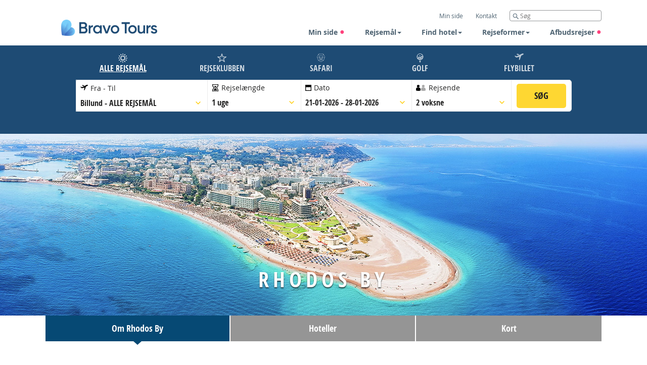

--- FILE ---
content_type: text/html; charset=utf-8
request_url: https://www.bravotours.dk/rejser/grakenland/rhodos/rhodos-by/?id=40237
body_size: 34268
content:
<!DOCTYPE html>


<!--[if IE 8]>
    <html class="no-js lt-ie9" lang="da">
<![endif]-->
<!--[if gt IE 8]><!-->
<html class="no-js" lang="da">
<!--<![endif]-->
<head>
    <title>Rejser til Rhodos by | Kultur, strand og middelalderstemning</title>
    <base href="https://www.bravotours.dk/" />

    



<!-- All browsers icons. Do not use jpg - does not work in Edge and has larger size.
     Firefox does not understand attribute sizes - takes last icon, so do not put the largest icon at the end.
     Google Chrome does not understand sizes too - load all icons, do not put to many rel=icon tags.-->
<link rel="icon" sizes="16x16" href="/Static/img/favicons/favicon-BT-hjerte-16x16.png?r=51.34.4.2657" type="image/png">
<link rel="icon" sizes="96x96" href="/Static/img/favicons/favicon-BT-hjerte-96x96.png?r=51.34.4.2657" type="image/png">
<link rel="icon" sizes="192x192" href="/Static/img/favicons/favicon-BT-hjerte-192x192.png?r=51.34.4.2657" type="image/png">
<link rel="icon" sizes="32x32" href="/Static/img/favicons/favicon-BT-hjerte-32x32.png?r=51.34.4.2657" type="image/png">
<!-- IE 7,8,9 only icon. -->
<link rel="shortcut icon" href="/Static/img/favicons/favicon-BT-hjerte.ico?r=51.34.4.2657" type="image/icon">
<!-- Apple, Android icons.
     Icon size 192x192 is enough for apple devices and browsers. -->
<link rel="apple-touch-icon" sizes="192x192" href="/Static/img/favicons/apple-touch-icon-BT-hjerte-192x192.png?r=51.34.4.2657" type="image/png">
<!-- PWA (Progressive Web Application) settings. For Android devices mostly.
     Manifest declares 192x192 icon. Android can scale down if necessary. -->
<link rel="manifest" href="/Static/PwaManifest/manifest-BT.json?r=51.34.4.2657" type="application/json">
<!-- Color of the browser navigation bar on Android devices. -->
<meta name="theme-color" content="#004976">
<!-- Win 8+ tiles. -->
<meta name="application-name" content="Bravo Tours"/>
<meta name="msapplication-navbutton-color" content="#004976"/>
<meta name="msapplication-TileColor" content="#004976"/>
<meta name="msapplication-TileImage" content="/Static/img/favicons/ms-icon-BT-hjerte-144x144.png"/>
<meta name="msapplication-square70x70logo" content="/Static/img/favicons/ms-icon-BT-hjerte-70x70.png"/>
<meta name="msapplication-square150x150logo" content="/Static/img/favicons/ms-icon-BT-hjerte-150x150.png"/>
<meta name="msapplication-square310x310logo" content="/Static/img/favicons/ms-icon-BT-hjerte-310x310.png"/>


<meta  name="description" content="Oplev rejser til Rhodos by med Bravo Tours. Nyd solen, strandene og den græske kultur. Book din drømmerejse i dag og få en uforglemmelig ferie på Rhodos!">

    <meta name="pagetype" content="destination" />
    <meta name="imageid" content="100852" />



        <meta property="og:title" content="Rejser til Rhodos by | Kultur, strand og middelalderstemning">

        <meta property="og:description" content="Oplev rejser til Rhodos by med Bravo Tours. Nyd solen, strandene og den gr&#230;ske kultur. Book din dr&#248;mmerejse i dag og f&#229; en uforglemmelig ferie p&#229; Rhodos!">

        <meta property="og:image" content="http://www.bravotours.dk/imagevault/publishedmedia/yy01u66yaeqqsjh0hqcc/1440x360_RHO_city-of-rhodes.jpg?v=2">


        <meta property="og:type" content="website">

        <meta property="og:url" content="https://www.bravotours.dk/rejser/grakenland/rhodos/rhodos-by/">

        <meta property="og:site_name" content="Bravo Tours">

        <meta property="og:locality" content="&nbsp;">

        <meta property="og:region" content="&nbsp;">





<meta charset="utf-8" />
<meta name="viewport" content="width=device-width, initial-scale=1.0, maximum-scale=1.0, user-scalable=no" />
<meta http-equiv="X-UA-Compatible" content="IE=edge,chrome=1" /><script type="text/javascript">window.NREUM||(NREUM={});NREUM.info = {"beacon":"bam.nr-data.net","errorBeacon":"bam.nr-data.net","licenseKey":"e4739d9931","applicationID":"847823398","transactionName":"Y10EZRFSDBFRU0NeWFoXK2cgHCEDXUBWXlBaaAdWBnANDERCWFtbUUpJWA1XBxo=","queueTime":0,"applicationTime":121,"agent":"","atts":""}</script><script type="text/javascript">(window.NREUM||(NREUM={})).init={ajax:{deny_list:["bam.nr-data.net"]},feature_flags:["soft_nav"]};(window.NREUM||(NREUM={})).loader_config={licenseKey:"e4739d9931",applicationID:"847823398",browserID:"847824394"};window.NREUM||(NREUM={}),__nr_require=function(t,e,n){function r(n){if(!e[n]){var i=e[n]={exports:{}};t[n][0].call(i.exports,function(e){var i=t[n][1][e];return r(i||e)},i,i.exports)}return e[n].exports}if("function"==typeof __nr_require)return __nr_require;for(var i=0;i<n.length;i++)r(n[i]);return r}({1:[function(t,e,n){function r(){}function i(t,e,n,r){return function(){return s.recordSupportability("API/"+e+"/called"),o(t+e,[u.now()].concat(c(arguments)),n?null:this,r),n?void 0:this}}var o=t("handle"),a=t(9),c=t(10),f=t("ee").get("tracer"),u=t("loader"),s=t(4),d=NREUM;"undefined"==typeof window.newrelic&&(newrelic=d);var p=["setPageViewName","setCustomAttribute","setErrorHandler","finished","addToTrace","inlineHit","addRelease"],l="api-",v=l+"ixn-";a(p,function(t,e){d[e]=i(l,e,!0,"api")}),d.addPageAction=i(l,"addPageAction",!0),d.setCurrentRouteName=i(l,"routeName",!0),e.exports=newrelic,d.interaction=function(){return(new r).get()};var m=r.prototype={createTracer:function(t,e){var n={},r=this,i="function"==typeof e;return o(v+"tracer",[u.now(),t,n],r),function(){if(f.emit((i?"":"no-")+"fn-start",[u.now(),r,i],n),i)try{return e.apply(this,arguments)}catch(t){throw f.emit("fn-err",[arguments,this,t],n),t}finally{f.emit("fn-end",[u.now()],n)}}}};a("actionText,setName,setAttribute,save,ignore,onEnd,getContext,end,get".split(","),function(t,e){m[e]=i(v,e)}),newrelic.noticeError=function(t,e){"string"==typeof t&&(t=new Error(t)),s.recordSupportability("API/noticeError/called"),o("err",[t,u.now(),!1,e])}},{}],2:[function(t,e,n){function r(t){if(NREUM.init){for(var e=NREUM.init,n=t.split("."),r=0;r<n.length-1;r++)if(e=e[n[r]],"object"!=typeof e)return;return e=e[n[n.length-1]]}}e.exports={getConfiguration:r}},{}],3:[function(t,e,n){var r=!1;try{var i=Object.defineProperty({},"passive",{get:function(){r=!0}});window.addEventListener("testPassive",null,i),window.removeEventListener("testPassive",null,i)}catch(o){}e.exports=function(t){return r?{passive:!0,capture:!!t}:!!t}},{}],4:[function(t,e,n){function r(t,e){var n=[a,t,{name:t},e];return o("storeMetric",n,null,"api"),n}function i(t,e){var n=[c,t,{name:t},e];return o("storeEventMetrics",n,null,"api"),n}var o=t("handle"),a="sm",c="cm";e.exports={constants:{SUPPORTABILITY_METRIC:a,CUSTOM_METRIC:c},recordSupportability:r,recordCustom:i}},{}],5:[function(t,e,n){function r(){return c.exists&&performance.now?Math.round(performance.now()):(o=Math.max((new Date).getTime(),o))-a}function i(){return o}var o=(new Date).getTime(),a=o,c=t(11);e.exports=r,e.exports.offset=a,e.exports.getLastTimestamp=i},{}],6:[function(t,e,n){function r(t,e){var n=t.getEntries();n.forEach(function(t){"first-paint"===t.name?l("timing",["fp",Math.floor(t.startTime)]):"first-contentful-paint"===t.name&&l("timing",["fcp",Math.floor(t.startTime)])})}function i(t,e){var n=t.getEntries();if(n.length>0){var r=n[n.length-1];if(u&&u<r.startTime)return;var i=[r],o=a({});o&&i.push(o),l("lcp",i)}}function o(t){t.getEntries().forEach(function(t){t.hadRecentInput||l("cls",[t])})}function a(t){var e=navigator.connection||navigator.mozConnection||navigator.webkitConnection;if(e)return e.type&&(t["net-type"]=e.type),e.effectiveType&&(t["net-etype"]=e.effectiveType),e.rtt&&(t["net-rtt"]=e.rtt),e.downlink&&(t["net-dlink"]=e.downlink),t}function c(t){if(t instanceof y&&!w){var e=Math.round(t.timeStamp),n={type:t.type};a(n),e<=v.now()?n.fid=v.now()-e:e>v.offset&&e<=Date.now()?(e-=v.offset,n.fid=v.now()-e):e=v.now(),w=!0,l("timing",["fi",e,n])}}function f(t){"hidden"===t&&(u=v.now(),l("pageHide",[u]))}if(!("init"in NREUM&&"page_view_timing"in NREUM.init&&"enabled"in NREUM.init.page_view_timing&&NREUM.init.page_view_timing.enabled===!1)){var u,s,d,p,l=t("handle"),v=t("loader"),m=t(8),g=t(3),y=NREUM.o.EV;if("PerformanceObserver"in window&&"function"==typeof window.PerformanceObserver){s=new PerformanceObserver(r);try{s.observe({entryTypes:["paint"]})}catch(h){}d=new PerformanceObserver(i);try{d.observe({entryTypes:["largest-contentful-paint"]})}catch(h){}p=new PerformanceObserver(o);try{p.observe({type:"layout-shift",buffered:!0})}catch(h){}}if("addEventListener"in document){var w=!1,b=["click","keydown","mousedown","pointerdown","touchstart"];b.forEach(function(t){document.addEventListener(t,c,g(!1))})}m(f)}},{}],7:[function(t,e,n){function r(t,e){if(!i)return!1;if(t!==i)return!1;if(!e)return!0;if(!o)return!1;for(var n=o.split("."),r=e.split("."),a=0;a<r.length;a++)if(r[a]!==n[a])return!1;return!0}var i=null,o=null,a=/Version\/(\S+)\s+Safari/;if(navigator.userAgent){var c=navigator.userAgent,f=c.match(a);f&&c.indexOf("Chrome")===-1&&c.indexOf("Chromium")===-1&&(i="Safari",o=f[1])}e.exports={agent:i,version:o,match:r}},{}],8:[function(t,e,n){function r(t){function e(){t(c&&document[c]?document[c]:document[o]?"hidden":"visible")}"addEventListener"in document&&a&&document.addEventListener(a,e,i(!1))}var i=t(3);e.exports=r;var o,a,c;"undefined"!=typeof document.hidden?(o="hidden",a="visibilitychange",c="visibilityState"):"undefined"!=typeof document.msHidden?(o="msHidden",a="msvisibilitychange"):"undefined"!=typeof document.webkitHidden&&(o="webkitHidden",a="webkitvisibilitychange",c="webkitVisibilityState")},{}],9:[function(t,e,n){function r(t,e){var n=[],r="",o=0;for(r in t)i.call(t,r)&&(n[o]=e(r,t[r]),o+=1);return n}var i=Object.prototype.hasOwnProperty;e.exports=r},{}],10:[function(t,e,n){function r(t,e,n){e||(e=0),"undefined"==typeof n&&(n=t?t.length:0);for(var r=-1,i=n-e||0,o=Array(i<0?0:i);++r<i;)o[r]=t[e+r];return o}e.exports=r},{}],11:[function(t,e,n){e.exports={exists:"undefined"!=typeof window.performance&&window.performance.timing&&"undefined"!=typeof window.performance.timing.navigationStart}},{}],ee:[function(t,e,n){function r(){}function i(t){function e(t){return t&&t instanceof r?t:t?u(t,f,a):a()}function n(n,r,i,o,a){if(a!==!1&&(a=!0),!l.aborted||o){t&&a&&t(n,r,i);for(var c=e(i),f=m(n),u=f.length,s=0;s<u;s++)f[s].apply(c,r);var p=d[w[n]];return p&&p.push([b,n,r,c]),c}}function o(t,e){h[t]=m(t).concat(e)}function v(t,e){var n=h[t];if(n)for(var r=0;r<n.length;r++)n[r]===e&&n.splice(r,1)}function m(t){return h[t]||[]}function g(t){return p[t]=p[t]||i(n)}function y(t,e){l.aborted||s(t,function(t,n){e=e||"feature",w[n]=e,e in d||(d[e]=[])})}var h={},w={},b={on:o,addEventListener:o,removeEventListener:v,emit:n,get:g,listeners:m,context:e,buffer:y,abort:c,aborted:!1};return b}function o(t){return u(t,f,a)}function a(){return new r}function c(){(d.api||d.feature)&&(l.aborted=!0,d=l.backlog={})}var f="nr@context",u=t("gos"),s=t(9),d={},p={},l=e.exports=i();e.exports.getOrSetContext=o,l.backlog=d},{}],gos:[function(t,e,n){function r(t,e,n){if(i.call(t,e))return t[e];var r=n();if(Object.defineProperty&&Object.keys)try{return Object.defineProperty(t,e,{value:r,writable:!0,enumerable:!1}),r}catch(o){}return t[e]=r,r}var i=Object.prototype.hasOwnProperty;e.exports=r},{}],handle:[function(t,e,n){function r(t,e,n,r){i.buffer([t],r),i.emit(t,e,n)}var i=t("ee").get("handle");e.exports=r,r.ee=i},{}],id:[function(t,e,n){function r(t){var e=typeof t;return!t||"object"!==e&&"function"!==e?-1:t===window?0:a(t,o,function(){return i++})}var i=1,o="nr@id",a=t("gos");e.exports=r},{}],loader:[function(t,e,n){function r(){if(!M++){var t=T.info=NREUM.info,e=m.getElementsByTagName("script")[0];if(setTimeout(u.abort,3e4),!(t&&t.licenseKey&&t.applicationID&&e))return u.abort();f(x,function(e,n){t[e]||(t[e]=n)});var n=a();c("mark",["onload",n+T.offset],null,"api"),c("timing",["load",n]);var r=m.createElement("script");0===t.agent.indexOf("http://")||0===t.agent.indexOf("https://")?r.src=t.agent:r.src=l+"://"+t.agent,e.parentNode.insertBefore(r,e)}}function i(){"complete"===m.readyState&&o()}function o(){c("mark",["domContent",a()+T.offset],null,"api")}var a=t(5),c=t("handle"),f=t(9),u=t("ee"),s=t(7),d=t(2),p=t(3),l=d.getConfiguration("ssl")===!1?"http":"https",v=window,m=v.document,g="addEventListener",y="attachEvent",h=v.XMLHttpRequest,w=h&&h.prototype,b=!1;NREUM.o={ST:setTimeout,SI:v.setImmediate,CT:clearTimeout,XHR:h,REQ:v.Request,EV:v.Event,PR:v.Promise,MO:v.MutationObserver};var E=""+location,x={beacon:"bam.nr-data.net",errorBeacon:"bam.nr-data.net",agent:"js-agent.newrelic.com/nr-1216.min.js"},O=h&&w&&w[g]&&!/CriOS/.test(navigator.userAgent),T=e.exports={offset:a.getLastTimestamp(),now:a,origin:E,features:{},xhrWrappable:O,userAgent:s,disabled:b};if(!b){t(1),t(6),m[g]?(m[g]("DOMContentLoaded",o,p(!1)),v[g]("load",r,p(!1))):(m[y]("onreadystatechange",i),v[y]("onload",r)),c("mark",["firstbyte",a.getLastTimestamp()],null,"api");var M=0}},{}],"wrap-function":[function(t,e,n){function r(t,e){function n(e,n,r,f,u){function nrWrapper(){var o,a,s,p;try{a=this,o=d(arguments),s="function"==typeof r?r(o,a):r||{}}catch(l){i([l,"",[o,a,f],s],t)}c(n+"start",[o,a,f],s,u);try{return p=e.apply(a,o)}catch(v){throw c(n+"err",[o,a,v],s,u),v}finally{c(n+"end",[o,a,p],s,u)}}return a(e)?e:(n||(n=""),nrWrapper[p]=e,o(e,nrWrapper,t),nrWrapper)}function r(t,e,r,i,o){r||(r="");var c,f,u,s="-"===r.charAt(0);for(u=0;u<e.length;u++)f=e[u],c=t[f],a(c)||(t[f]=n(c,s?f+r:r,i,f,o))}function c(n,r,o,a){if(!v||e){var c=v;v=!0;try{t.emit(n,r,o,e,a)}catch(f){i([f,n,r,o],t)}v=c}}return t||(t=s),n.inPlace=r,n.flag=p,n}function i(t,e){e||(e=s);try{e.emit("internal-error",t)}catch(n){}}function o(t,e,n){if(Object.defineProperty&&Object.keys)try{var r=Object.keys(t);return r.forEach(function(n){Object.defineProperty(e,n,{get:function(){return t[n]},set:function(e){return t[n]=e,e}})}),e}catch(o){i([o],n)}for(var a in t)l.call(t,a)&&(e[a]=t[a]);return e}function a(t){return!(t&&t instanceof Function&&t.apply&&!t[p])}function c(t,e){var n=e(t);return n[p]=t,o(t,n,s),n}function f(t,e,n){var r=t[e];t[e]=c(r,n)}function u(){for(var t=arguments.length,e=new Array(t),n=0;n<t;++n)e[n]=arguments[n];return e}var s=t("ee"),d=t(10),p="nr@original",l=Object.prototype.hasOwnProperty,v=!1;e.exports=r,e.exports.wrapFunction=c,e.exports.wrapInPlace=f,e.exports.argsToArray=u},{}]},{},["loader"]);</script>




    <script>
    console.info(`Version: 51.34.4.2657 / Build date: 09-12-2025 08:42:24`)
</script>
    <!--
<script id="Cookiebot" src="https://consent.cookiebot.com/uc.js" data-cbid="3b3a3748-d9f6-433e-af37-e11eff17afdf" type="text/javascript" data-blockingmode="auto"></script>
<script src="https://loyaltiistatic.azureedge.net/scripts/bravotours.js" async></script>
-->
    





<script type="text/javascript">
    window.ajaxCall = {};

    window.ajaxCall.success = '0';
    window.ajaxCall.error = '1';
    window.ajaxCall.redirect = '2';
</script>

<script type="text/javascript">
    var commonPaxConfiguration = {
        translations: {
            adult: "voksen",
            adults: "voksne",
            child: "barn",
            children: "børn",
            infant: "spædbarn",
            infants: "spædbørn",
            rooms: "værelser",
            travelers_adults_years: "({0}+ år)",
            travelers_children_years: "({0}-{1} år)",
            travelers_infants_years: "(Under 2 år)",
        },
        validation: {
            maxChildCount: 7,
            maxTravelers: 8,
            maxRooms: 3,
            message_specifyAge: 'Venligst, indtast alder',
            message_maxPeople: 'Max 8 personer kan vælges',
            message_maxInfants: 'Der kan ikke være flere spædbørn end voksne'
        }
    };

    window.paxConfiguration = {
        defaultRooms: [{"Adults":2,"Children":[],"Infants":0}],
        defaultChildAge: 17,
        vacation: function() {
            return $.extend(true,
                {},
                {
                    validation: {
                        maxChildAge: 17,
                        minChildAge: 2,
                    }
                },
                commonPaxConfiguration);
        },
        flightOnly: function() {
            return $.extend(true,
                {},
                {
                    validation: {
                        maxChildAge: 11,
                        minChildAge: 2,
                    }
                },
                commonPaxConfiguration);
        }
    };

    window.queryParameters = {};
    window.queryParameters.journeyBarId = "journeyBarId";

    window.getImageMetadataAction = '/ImageMetadata/GetImageMetadata';
    window.getResizedUrlAction = '/api/Resizer/GetResizedUrls';
    window.getFillExternalImagesPrefixesAction = '/api/Resizer/FillExternalImagesPrefixes';
    window.getInitGalleryAction = '/api/Resizer/EnrichLightGallery';
    window.getInitGalleryActionExternal = '/api/Resizer/EnrichLightGalleryExternal';

    window.getGetShortUrlAction = '/UrlShortner/GetShortUrl';
    window.getPricingCalendarDataAction = '/PricingCalendarPagePartBlock/GetPricingCalendarData';
    window.getSimilarRoundtripDataUrlAction = '/api/RoundtripData/GetRoundtripPageSimilarTrip';

    window.FacebookAppId = '800389460061258';
    window.ReCaptchaPublicKey = '6LfiSpQUAAAAAPmXcNfc6Zt2nUXtl2G0yBicibat';

    window.GoogleTagManagerContainerId = 'GTM-59BCBN';
    window.CriteoAccountId = '';

    //search result block
    window.searchToursAction = '/VacationSearchResultsBlock/Search';
    window.dateFormat = 'dd-mm-yy';
    window.iso8601Format = 'yy-mm-dd';

    window.searchFiltersAllOpenByDefault = false;

    window.message_seeAllHotels = 'Se mere';
    window.message_hideHotels = 'Se mindre';

    window.buttonShowMoreTitle = 'Se flere';
    window.buttonShowLessTitle = 'Skjul ';

    window.buttonSeeMoreTitle = 'Se flere';
    window.buttonSeeLessTitle = 'Skjul';
    window.buttonReadMoreTitle = 'Se flere';
    window.buttonReadLessTitle = 'Skjul';

    window.buttonYes = 'Ja';
    window.buttonNo ='Nej';

    window.fillAllMandatoryFields = 'Venligst udfyld alle felter, der er angivet med en rød (*)';
    window.tooltipFillMandatoryFields = 'Der er ting, som du mangler at udfylde';

    window.emailDoNotMatch = 'De angivne e-mailadresser er ikke ens. Det er vigtigt, at du angiver den rigtige e-mail i begge felter.';

    window.getBookingListForMenuUrl = '/CommonBooking/GetBookingListForMenu';
    window.packageOptionsUrl = '/HotelBooking/PackageOptions';
    window.hotelPassportUrl = '/HotelBooking/Passport';
    window.notifyPriceMismatchUrl = '/HotelBooking/NotifyPriceMismatch';
    window.createBookingUrl = '/HotelBooking/CreateBooking';
    window.getPricingDetailsUrl = '/CommonBooking/GetPricingDetails';
    window.sendTicketUrl = '/CommonBooking/SendTicket';
    window.getLatestDFloDocumentIdUrl = '/CommonBooking/GetLatestDFloDocumentId';
    window.getFlightVariantsUrl = '/api/TransportInformation/GetAdditionalFlightVariantsData';
    window.getRoomTypeItemRequestUrl = '/RoundtripOffersBlock/GetRoomTypeItem';
    window.getDayDealOffersUrl = '/DayDealBlock/GetDayDealOffersView';
    window.getDayDealApiOffersUrl = '/DayDealApiBlock/GetDayDealOffersView';

    window.SLIDE_SPEED = 5000;
    window.currency = 'kr';

    window.spinnerOnUnload = true;

    window.pageViewTrackerAccountId = '1319';

    window.commonSubscribeUrl = '/MailSubscription/SubscribeNewsletter';

    window.subscription = {
        SuccessMsg : "Tak for din tilmelding til Bravo Tours&#39; nyhedsbrev. Du vil inden for kort tid modtage en bekr&#230;ftelsesmail.",
        ErrorMsg : "Din tilmelding er desv&#230;rre ikke registreret. Venligst kontakt support.",
        InvalidEmail : "forkert Email",
        RequiredEmail : "E-mail skal udfyldes",
        RequiredInput : "Du har ikke udfyldt det p&#229;kr&#230;vede felt",
        RequiredConsent : "Husk at angive at du har l&#230;st og godkendt vores vilk&#229;r"
    };

    window.priceTableUrl = '/api/HotelPriceTable/GetPricesTable';
    window.isSoldOutUrl = '/api/HotelPriceTable/IsSoldOut';
    window.datepickerCulture = 'da-BT';

    window.searchPageAutocompleteUrl = '/SearchPage/Autocomplete';

    window.userSettingsPage = 'user-settings-page';
    window.registerInternalUserPage = 'register-internal-user-page';

    window.redirectToPageOn = 'redirect-to-page-on';

    window.buttonBrowseFile = "Browse...";
    window.messageChooseFile = "Choose file";

    window.maxFilesSize = "31457280";
    window.maxFilesSizeMessage = "Size of the selected files exceeds the '30 Mb' limit";

    window.dateQueryForSearchResultsBlock = 'Offer';

    window.roomsQueryForSearchResultsBlock = 'Rooms';
    window.durationsQueryForSearchResultsBlock = 'Durations';

    window.loginPage = '/required-pages/login-page/';

    window.travelAlertSessionName = 'TAShown';

    window.pricingCalendarNoResultMessage = 'Beklager, vi kunne desv&#230;rre ikke finde nogen rejser p&#229; den valgte dato.';
    window.avaliableDatesTravel = 'Rejs';
    window.avaliableDatesMoreDates = 'Flere datoer';
    window.availableDatesForHotels = '5';
    window.showAvailableDatesForHotels = 'True';
    window.availableDatesForRoundtrip = '5';
    window.showAvailableDatesForRoundtrip = 'True';
    window.hotel = 'VacationHotel';
    window.roundtrip = 'Roundtrip';

    window.priceCurrencyFormat = '{0:#,0} {1}';
    window.priceFormatOptions = {
        numberGroupSeparator: '.',
        numberDecimalSeparator: '.'
    };
    window.formatOptions = {
        numberGroupSeparator: '.',
        numberDecimalSeparator: ','
    };

    window.firstTimeVisitCookieName = 'FirstTimeVisit_BravoTours';

    window.standartErrorMessage = 'Der opstod desværre en fejl. Ring på tlf. 70 10 10 77 for bestilling af din rejse.';

    window.blankUrl = "/Static/img/blank.png";
    window.twinCentrePassport = '/TwinCentreBooking/Passport';

    window.dpLoadingMessage = {
        text: "Vi bekr&#230;fter nu prisen p&#229; din rejse, da den kan have &#230;ndret sig hos flyselskabet. S&#248;gningen tager ca. 30 sekunder",
        title: "Vent venligst"
    };

    window.priceTable = {
        multiroomAvailabilityWarningSimple: "There are no enough rooms to fulfill your choice. Please change selection.",
        multiroomAvailabilityWarningForRoomType: "There are no enough rooms of type [{0}] to fulfill your choice. Please change selection."
    }

    window.journeyBar = {
        getJourneyBarItemLink: "/JourneyBarRender/GetJourneyBarItem",
        previousJbId : null
    }

    window.vacationHotel = {
        maxChildAge: 11,
            minChildAge: 2,
    }

    window.enum = {
        PromotionOfferType: {"Generic":1,"DynamicPackaging":2,"Ferry":4,"BedBank":8,"TemaTrips":16,"FlightOnly":32,"All":63},
        FlightTrip: {"TwoWay":0,"OneWay":1},
        TripType: {"Unspecified":0,"Internal":1,"External":2},
        JourneyBarType: {
            Vacation: "Vacation",
            FlightOnly: "FlightOnly",
            Safari: "Safari"
        },
        CompanyBrand: {"BravoTours":1,"Heimsferdir":2,"MatkaVekka":4,"Lomamatkat":8,"Solia":16,"Solresor":32,"SunTours":64,"PrimeraHolidayEnGB":128,"TopTours":256,"BravoSafari":512,"All":1023,"None":1024},
        TripLengthFormat: {"Days":0,"Nights":1},
        SpecialAddonTypeEnum: {"Undefined":0,"Discounts":1},
        AccommodationType: {"Roundtrip":1,"TwinCentre":8,"VacationHotel":64,"FlightOnlyHotel":128,"UnspecifiedHotel":256,"Hotel":448,"MultiCentre":512,"InternalHotel":969,"None":1024},
        BookingMode: {"Prebooking":0,"Edit":1,"View":2},
    }

    window.durationTitle = {
        singleDurationTranslationForNights : 'Nat',
        pluralDurationTranslationForNights: 'Nætter',
        singleDurationTranslationForDays: 'Dag',
        pluralDurationTranslationForDays: 'Dage'
    }

    window.currentCultureCode = "da-BT";

    window.brand = 1;
</script>

    

<!-- Google Tag Manager -->
<script>!function(){"use strict";function l(e){for(var t=e,r=0,n=document.cookie.split(";");r<n.length;r++){var o=n[r].split("=");if(o[0].trim()===t)return o[1]}}function s(e){return localStorage.getItem(e)}function u(e){return window[e]}function A(e,t){e=document.querySelector(e);return t?null==e?void 0:e.getAttribute(t):null==e?void 0:e.textContent}var e=window,t=document,r="script",n="dataLayer",o="https://ss.bravotours.dk",a="",i="2gqqmmjnqyt",c="bahy=aWQ9R1RNLTU5QkNCTg%3D%3D&page=3",g="stapeUserId",v="",E="",d=!1;try{var d=!!g&&(m=navigator.userAgent,!!(m=new RegExp("Version/([0-9._]+)(.*Mobile)?.*Safari.*").exec(m)))&&16.4<=parseFloat(m[1]),f="stapeUserId"===g,I=d&&!f?function(e,t,r){void 0===t&&(t="");var n={cookie:l,localStorage:s,jsVariable:u,cssSelector:A},t=Array.isArray(t)?t:[t];if(e&&n[e])for(var o=n[e],a=0,i=t;a<i.length;a++){var c=i[a],c=r?o(c,r):o(c);if(c)return c}else console.warn("invalid uid source",e)}(g,v,E):void 0;d=d&&(!!I||f)}catch(e){console.error(e)}var m=e,g=(m[n]=m[n]||[],m[n].push({"gtm.start":(new Date).getTime(),event:"gtm.js"}),t.getElementsByTagName(r)[0]),v=I?"&bi="+encodeURIComponent(I):"",E=t.createElement(r),f=(d&&(i=8<i.length?i.replace(/([a-z]{8}$)/,"kp$1"):"kp"+i),!d&&a?a:o);E.async=!0,E.src=f+"/"+i+".js?"+c+v,null!=(e=g.parentNode)&&e.insertBefore(E,g)}();</script>
<!-- End Google Tag Manager -->

    

    <link rel="stylesheet" href="/Static/styles/min-css/header.min.css?r=51.34.4.2657">
    <!--[if lte IE 9]>
    <link rel="stylesheet" href="/Static/styles/min-css/header-old-ie.min.css?r=51.34.4.2657">
    <link rel="stylesheet" href="/Static/styles/min-css/styles.min.css?r=51.34.4.2657">
    <link rel="stylesheet" href="/Static/styles/min-css/blocks.min.css?r=51.34.4.2657">
    <![endif]-->
    <link rel="stylesheet" href="/Static/styles/min-css/print.min.css?r=51.34.4.2657" media="print">


    <link rel="canonical" href="https://www.bravotours.dk/rejser/grakenland/rhodos/rhodos-by/">


        <script type="application/ld+json">
            {
            "@context": "http://schema.org",
            "@type": "WebSite",
            "url": "https://www.bravotours.dk",
            "potentialAction": {
            "@type": "SearchAction",
            "target": "https://www.bravotours.dk/search-page/?q={search_term_string}",
            "query-input": "required name=search_term_string"
            }
            }
        </script>
</head>


<body class="antialiased campaign-page  bravotours-theme"
      data-is_agent="false">



<!-- Google Tag Manager (noscript) -->
<noscript>
    <iframe src="https://ss.bravotours.dk/ns.html?id=GTM-59BCBN" height="0" width="0" style="display:none;visibility:hidden"></iframe>
</noscript>
<!-- End Google Tag Manager (noscript) -->  





<div class="page-wrapper">
    <div class="page-wrapper-holder">

        <div class="jbar-settings" data-viewstate="Expanded" data-activejb="0" data-presettings="{&quot;PreselectedOrigins&quot;:&quot;&quot;,&quot;PreselectedDestinations&quot;:&quot;&quot;}"></div>
        <header class="light jb-above-main-image Expanded">



<div data-value="{&quot;IsAgent&quot;:false,&quot;AgentId&quot;:false,&quot;UserEmail&quot;:null}" name="data-layer-common-data" style="display: none"></div>



<nav class="navbar navbar-fixed-top " role="navigation" >
    <div class="container">
        <div class="navbar-header">
            <button type="button" class="navbar-toggle collapsed">
                <span class="sr-only"></span>
                <span class="icon-bar"></span>
                <span class="icon-bar"></span>
                <span class="icon-bar"></span>
            </button>
            <div class="navbar-buttons">
                


            </div>
        </div>
        <div class="navbar-brand">
            <a href="/">
                <div class="logo"></div>
            </a>
        </div>
        <div id="navigation_collapse_1" class="navbar-collapse">
            <ul class="nav-top desktop-nav">
                

    <li class="js-login-menu-item ">
                <a class="login-link"
                     href="/required-pages/login-page/"  ><span>Min side</span></a>
    </li>
    <li class="contact-us-menu-item"><a href="/kontakt/">Kontakt</a></li>
<li class="site-search-menu-item">
    <div class="search">
        <form action="/search-page/">
            <input type="search" name="q" placeholder="S&#248;g" />
        </form>
        <a href="/search-page/" class="search-button"></a>
    </div>
</li>

            </ul>
            <ul class="nav navbar-nav">
            <li>
                <a href="/required-pages/login-page/">
                    Min side
                        <span class="circle"></span>
                </a>
            </li>
            <li class="dropdown col-3">
                <a data-toggle="dropdown" class="dropdown-toggle">Rejsem&#229;l<span class="caret"></span></a>
                <div class="dropdown-menu">
                                <div class="col">
                            <ul>
                    <li class="header">
                        <a href="/rejser/">Rejsem&#229;l A-&#197;</a>
                    </li>
                            <li>
                <a href="/rejser/tyrkiet/alanya/">
                    Alanya
                </a>
            </li>
            <li>
                <a href="/rejser/portugal/algarve/">
                    Algarve
                </a>
            </li>
            <li>
                <a href="/rejser/portugal/azorerne/">
                    Azorerne
                </a>
            </li>
            <li>
                <a href="/rejser/italien/calabrien-syditalien/">
                    Calabrien/Syditalien
                </a>
            </li>
            <li>
                <a href="/rejser/spanien/costa-blanca/">
                    Costa Blanca
                </a>
            </li>
            <li>
                <a href="/rejser/spanien/costa-del-sol/">
                    Costa del Sol
                </a>
            </li>
            <li>
                <a href="/rejser/spanien/de-kanariske-oer/">
                    De Kanariske &#216;er
                </a>
            </li>
            <li>
                <a href="/rejser/spanien/fuerteventura/">
                    Fuerteventura
                </a>
            </li>
            <li>
                <a href="/rejser/spanien/gran-canaria/">
                    Gran Canaria
                </a>
            </li>
            <li>
                <a href="/rejser/bulgarien/golden-sands/">
                    Golden Sands
                </a>
            </li>
            <li>
                <a href="/rejser/thailand/hua-hin/">
                    Hua Hin
                </a>
            </li>
            <li>
                <a href="/rejser/egypten/hurghada/">
                    Hurghada
                </a>
            </li>
            <li>
                <a href="/safari/kenya/kenya-kysten/">
                    Kenya Kysten
                </a>
            </li>
            <li>
                <a href="/rejser/thailand/khao-lak/">
                    Khao Lak
                </a>
            </li>
            <li>
                <a href="/rejser/thailand/koh-lanta/">
                    Koh Lanta
                </a>
            </li>

            </ul>

            </div>
            <div class="col">
                            <ul>
                            <li>
                <a href="/rejser/thailand/koh-samet/">
                    Koh Samet
                </a>
            </li>
            <li>
                <a href="/rejser/thailand/krabi/">
                    Krabi
                </a>
            </li>
            <li>
                <a href="/rejser/grakenland/kreta/">
                    Kreta
                </a>
            </li>
            <li>
                <a href="/rejser/spanien/la-palma/">
                    La Palma
                </a>
            </li>
            <li>
                <a href="/rejser/portugal/madeira/">
                    Madeira
                </a>
            </li>
            <li>
                <a href="/rejser/spanien/mallorca/">
                    Mallorca
                </a>
            </li>
            <li>
                <a href="/rejser/grakenland/peloponnes/">
                    Peloponnes
                </a>
            </li>
            <li>
                <a href="/rejser/thailand/phuket/">
                    Phuket
                </a>
            </li>
            <li>
                <a href="/rejser/grakenland/rhodos/">
                    Rhodos
                </a>
            </li>
            <li>
                <a href="/rejser/tyrkiet/side/">
                    Side
                </a>
            </li>
            <li>
                <a href="/rejser/spanien/tenerife/">
                    Tenerife
                </a>
            </li>
            <li>
                <a href="/rejser/grakenland/zakynthos/">
                    Zakynthos
                </a>
            </li>
            <li>
                <a href="/rejsemal/">
                    &gt; Alle rejsem&#229;l
                </a>
            </li>

            </ul>

            </div>
            <div class="col">
                            <ul>
                    <li class="header">
                        <a href="/rejsemal/">Popul&#230;re lande</a>
                    </li>
                            <li>
                <a href="/rejser/bulgarien/">
                    Bulgarien
                </a>
            </li>
            <li>
                <a href="/rejser/egypten/">
                    Egypten
                </a>
            </li>
            <li>
                <a href="/rejser/grakenland/">
                    Gr&#230;kenland
                </a>
            </li>
            <li>
                <a href="/rejser/italien/">
                    Italien
                </a>
            </li>
            <li>
                <a href="/rejser/portugal/">
                    Portugal
                </a>
            </li>
            <li>
                <a href="/rejser/spanien/">
                    Spanien
                </a>
            </li>
            <li>
                <a href="/rejser/thailand/">
                    Thailand
                </a>
            </li>
            <li>
                <a href="/rejser/tyrkiet/">
                    Tyrkiet
                </a>
            </li>
            <li>
                <a href="/rejsemal/">
                    &gt; Alle rejsem&#229;l
                </a>
            </li>

            </ul>
            <ul>
                    <li class="header">
                        <a href="/rejser/">Rejs fra ...</a>
                    </li>
                            <li>
                <a href="/rejser/rejser-fra-billund/">
                    Billund
                </a>
            </li>
            <li>
                <a href="/rejser/rejser-fra-kobenhavn/">
                    K&#248;benhavn
                </a>
            </li>
            <li>
                <a href="/rejser/rejser-fra-aalborg/">
                    Aalborg
                </a>
            </li>
            <li>
                <a href="/rejser/rejser-fra-aarhus/">
                    Aarhus
                </a>
            </li>

            </ul>

            </div>

                </div>
            </li>
            <li class="dropdown col-3">
                <a data-toggle="dropdown" class="dropdown-toggle">Find hotel<span class="caret"></span></a>
                <div class="dropdown-menu">
                                <div class="col">
                            <ul>
                    <li class="header">
                        <a href="/find-hotel/">Popul&#230;re valg</a>
                    </li>
                            <li>
                <a href="/all-inclusive/">
                    All Inclusive
                </a>
            </li>
            <li>
                <a href="/find-hotel/strandhoteller/">
                    Strandhoteller
                </a>
            </li>
            <li>
                <a href="/find-hotel/gratis-wifi/">
                    Gratis WIFI
                </a>
            </li>
            <li>
                <a href="/find-hotel/hoteller-med-opvarmet-pool/">
                    Opvarmet pool
                </a>
            </li>
            <li>
                <a href="/find-hotel/egen-pool-eller-direkte-pooladgang/">
                    Privat eller swim up pool
                </a>
            </li>
            <li>
                <a href="/hoteller/">
                    Bravo Koncept
                </a>
            </li>
            <li>
                <a href="/find-hotel/">
                    &gt; Se flere
                </a>
            </li>

            </ul>

            </div>
            <div class="col">
                            <ul>
                    <li class="header">
                        <a href="/find-hotel/familiehoteller/">Hotel for familier</a>
                    </li>
                            <li>
                <a href="/all-inclusive/">
                    All Inclusive
                </a>
            </li>
            <li>
                <a href="/find-hotel/hoteller-med-vandland/">
                    Vandland
                </a>
            </li>
            <li>
                <a href="/find-hotel/hoteller-med-vandrutsjebaner/">
                    Vandrutsjebaner
                </a>
            </li>
            <li>
                <a href="/find-hotel/bornepool/">
                    B&#248;rnepool
                </a>
            </li>
            <li>
                <a href="/find-hotel/familiehoteller/">
                    &gt; Se flere
                </a>
            </li>

            </ul>

            </div>
            <div class="col">
                            <ul>
                    <li class="header">
                        <a href="/find-hotel/bedst-til-par/">Hotel for par</a>
                    </li>
                            <li>
                <a href="/find-hotel/voksenhoteller/">
                    Voksenhoteller
                </a>
            </li>
            <li>
                <a href="/hoteller/bravo-deluxe/">
                    Luksushoteller
                </a>
            </li>
            <li>
                <a href="/find-hotel/spa-wellness/">
                    Spa/Wellness
                </a>
            </li>
            <li>
                <a href="/find-hotel/strandhoteller/">
                    Strandhoteller
                </a>
            </li>
            <li>
                <a href="/all-inclusive/">
                    All Inclusive
                </a>
            </li>
            <li>
                <a href="/golf/">
                    Golf
                </a>
            </li>
            <li>
                <a href="/aktiv/">
                    Aktiv ferie
                </a>
            </li>
            <li>
                <a href="/find-hotel/bedst-til-par/">
                    &gt; Se flere
                </a>
            </li>

            </ul>

            </div>

                </div>
            </li>
            <li class="dropdown col-1">
                <a data-toggle="dropdown" class="dropdown-toggle">Rejseformer<span class="caret"></span></a>
                <div class="dropdown-menu">
                                <div class="col">
                            <ul>
                    <li class="header">
                        <a href="/rejseformer/">Rejseformer</a>
                    </li>
                            <li>
                <a href="/rejsemal/">
                    Solferie
                </a>
            </li>
            <li>
                <a href="/rejseklubben/">
                    Rejseklubben
                </a>
            </li>
            <li>
                <a href="/rundrejser/">
                    Rundrejser
                </a>
            </li>
            <li>
                <a href="/safari/">
                    Safari
                </a>
            </li>
            <li>
                <a href="/golf/">
                    Golf
                </a>
            </li>
            <li>
                <a href="/rejser/spanien/de-kanariske-oer/krydstogt-til-5-kanariske-oer-og-madeira/">
                    Krydstogt
                </a>
            </li>
            <li>
                <a href="/premium/">
                    Oplevelsesrejser
                </a>
            </li>
            <li>
                <a href="/aktiv/">
                    Aktiv ferie
                </a>
            </li>
            <li>
                <a href="/rejseformer/eksotiske-rejser/">
                    Eksotisk badeferie
                </a>
            </li>
            <li>
                <a href="/grupperejser/">
                    Grupperejser
                </a>
            </li>
            <li>
                <a href="/rejseformer/">
                    &gt; Flere rejseformer
                </a>
            </li>

            </ul>

            </div>

                </div>
            </li>
            <li>
                <a href="/afbudsrejser/#Filter=%7B%22PriceType%22:1,%22Sort%22:%22Date%22,%22IsFilterDefined%22:%22true%22,%22OfferHotelTypes%22:%5B%22VacationHotel%22,%22FlightOnlyHotel%22,%22UnspecifiedHotel%22%5D%7D">
                    Afbudsrejser
                        <span class="circle"></span>
                </a>
            </li>
            </ul>
            <ul class="nutch-ignore mobile-nav">
                

    <li class="js-login-menu-item ">
                <a class="login-link"
                     href="/required-pages/login-page/"  ><span>Min side</span></a>
    </li>
    <li class="contact-us-menu-item"><a href="/kontakt/">Kontakt</a></li>
<li class="site-search-menu-item">
    <div class="search">
        <form action="/search-page/">
            <input type="search" name="q" placeholder="S&#248;g" />
        </form>
        <a href="/search-page/" class="search-button"></a>
    </div>
</li>

            </ul>
        </div>
    </div>
    


</nav>


<div class="small-jbar _hidden nutch-ignore triptypes-count-many"></div>





<script type="text/html" id="jb-pax-module">
    <div class="popup-jbar__header-mobile">
        <div class="popup-jbar__back js-close-jbar-popup">Luk</div>
        <div class="popup-jbar__title-header">Rejsende</div>
    </div>
    <div class="popup-jbar__inner">
        <div class="popup-jbar__title popup-jbar__title_main">
            Antal rejsende
        </div>
        <div class="popup-jbar__cross _hide-on-mobile js-close-jbar-popup" data-bind="click:close"></div>
        <div class="popup-jbar__room-list" data-bind="foreach: rooms">
            <div class="popup-jbar__room pax-room">
                <div class="pax-room__room-controls">
                    <span data-bind="css: {hidden: !$parent.options.isMultiroom}, text: String.format('V&#230;relse {0}', $index()+1)"
                          class="pax-room__room-title js-room-label-number"></span>
                    <span class="pax-room__room-remove js-room-remove" data-bind="click: $parent.removeRoom, visible: $index() != 0"></span>
                </div>
                <div class="pax-room__traveller-type traveller-select traveller-type-adults">
                    <div class="traveller-select__title">Voksne </div>
                    <div class="traveller-select__controls">
                        <div class="traveller-select__control traveller-select__control_minus js-traveller-minus js-traveler-adult" data-bind="click: changeCountInputValue"></div>
                        <div class="traveller-select__number" data-bind="text: adults"></div>
                        <div class="traveller-select__control traveller-select__control_plus js-traveller-plus js-traveler-adult" data-bind="click: changeCountInputValue"></div>
                    </div>
                    <div class="traveller-select__sub-title" data-bind="text: String.format($parent.translations.travelers_adults_years, $parent.validation.maxChildAge)"></div>
                </div>
                <div class="pax-room__traveller-type traveller-select traveller-type-children">
                    <div class="traveller-select__title">B&#248;rn </div>
                    <div class="traveller-select__controls">
                        <div class="traveller-select__control traveller-select__control_minus" data-bind="click: removeChild"></div>
                        <div class="traveller-select__number" data-bind="text: children().length"></div>
                        <div class="traveller-select__control traveller-select__control_plus" data-bind="click: addChild"></div>
                    </div>
                    <div class="traveller-select__sub-title" data-bind="text: String.format($parent.translations.travelers_children_years, $parent.validation.minChildAge, $parent.validation.maxChildAge)"></div>
                </div>
                <div class="pax-room__traveller-type traveller-select traveller-type-infants">
                    <div class="traveller-select__title" data-bind="text: String.format('Sp&#230;db&#248;rn', $parent.validation.minChildAge)"></div>
                    <div class="traveller-select__controls">
                        <div class="traveller-select__control traveller-select__control_minus js-traveller-minus" data-bind="click: changeCountInputValue"></div>
                        <div class="traveller-select__number" data-bind="text: infants"></div>
                        <div class="traveller-select__control traveller-select__control_plus js-traveller-plus" data-bind="click: changeCountInputValue"></div>
                    </div>
                    <div class="traveller-select__sub-title" data-bind="text: String.format($parent.translations.travelers_infants_years, $parent.validation.minChildAge)"></div>
                </div>
                <div class="pax-room__children-age-container" data-bind="visible: children().length != 0">
                    <div class="pax-room__children-age-title">Alder p&#229; b&#248;rn:</div>
                    <div class="pax-room__children-age-inputs" data-bind="foreach: children">
                        <select name="child-age" class="pax-room__children-age-input"
                                data-bind="value: age, options: range($parent.validation.minChildAge, $parent.validation.maxChildAge)">
                        </select>
                    </div>
                </div>
                <div class="popup-jbar__error-container">
                    <div class="popup-jbar__title popup-jbar__title_error" data-bind="visible: totalTravellersInRoom.hasError,
                            text: $parent.validation.message_maxPeople">
                    </div>
                    <div class="popup-jbar__title popup-jbar__title_error" data-bind="visible: infants.hasError,
                         text: $parent.validation.message_maxInfants">
                    </div>
                </div>
            </div>
        </div>
        <div class="popup-jbar__add-room" data-bind="visible: options.isMultiroom && roomsCount() < validation.maxRooms, click: addRoom">
            <div class="popup-jbar__title popup-jbar__title_add-room">
                + Tilf&#248;j et v&#230;relse
            </div>
        </div>
        <div class="popup-jbar__call-to-add-room" data-bind="visible: options.isMultiroom && roomsCount() >= validation.maxRooms">
            <div class="popup-jbar__title popup-jbar__title_call-to-add-room">
                &#216;nsker du at bestille mere end 3 v&#230;relser venligst kontakt os p&#229; 70 10 10 77
            </div>
        </div>
        <div class="popup-jbar__controls _hide-on-desktop">
            <div class="btn-jb btn-jb_small" data-bind="css:{'_disabled': !$root.allowSearch()}, click: $root.search.bind($root), enable: $root.allowSearch">
                S&#216;G
            </div>
        </div>
    </div>

</script>



<script id="information-bubble" type="text/html">
    <div class="duration-list__mark" data-bind="visible: bubbleVm.isBubbleVisible">?</div>
    <div class="duration-list__tooltip" data-bind="visible: bubbleVm.isBubbleVisible">
        <div class="duration-list__tooltip-arrow"></div>
        <div class="duration-list__tooltip-title" data-bind="text: bubbleVm.title"></div>
        <div class="duration-list__tooltip-description" data-bind="text: bubbleVm.description"></div>
    </div>
</script>

<script id="jb-duration-list" type="text/html">
    <ul data-bind="foreach: durations, visible: $data.hasDurations()">
        <li class="duration-list__item" data-bind="click: $parent.selectDuration,
                                                   css:{ '_active': $parent.isDurationSelected($data) }">
            <span class="duration-list__item-content" data-bind="text: $data.title"></span>
        </li>
    </ul>
    <div class="duration-list__item duration-list__item-collapsed" data-bind="click: selectCollapsed, css: { '_active': $data.isCollapsedSelected() }, visible: $data.hasCollapsedDurations()">Valgfri rejsel&#230;ngde</div>
</script>

<script id="jb-duration-popup" type="text/html">
    <div class="popup-jbar__header-mobile">
        <div class="popup-jbar__back js-close-jbar-popup">Luk</div>
        <div class="popup-jbar__title-header">Rejsel&#230;ngde</div>
    </div>
    <div class="popup-jbar__inner" data-bind="visible: $root.durationsPopupVm.hasInternalOffers()">
        <div class="popup-jbar__title popup-jbar__title_main">V&#230;lg rejsel&#230;ngde</div>
        <div class="popup-jbar__cross _hide-on-mobile js-close-jbar-popup"></div>

        <div class="popup-jbar__durations js-jbar-durations">
            <div class="duration-list duration-list_internal"
                 data-bind="with: internalDurationsVm">
                <div class="duration-list__title">
                    <div class="duration-list__title-text">Charter fly + hotel</div>
                    <div data-bind="template: { name: 'information-bubble' }"></div>
                </div>
                <div data-bind="template: { name: 'jb-duration-list' }"></div>
            </div>

            <!-- ko if: hasExternalOffers() -->
            <div class="duration-list duration-list_external"
                 data-bind="with: externalDurationsVm">
                <div class="duration-list__title">
                    <div class="duration-list__title-text">Rutefly + hotel</div>
                    <div data-bind="template: { name: 'information-bubble' }"></div>
                </div>
                <div data-bind="template: { name: 'jb-duration-list' }"></div>
            </div>
            <!-- /ko -->
        </div>
    </div>
</script>


<div class="jbar _hidden js-jbar nutch-ignore triptypes-count-many">
    <div class="jbar__inner js-jbar-list">
        <div class="jbar__triptypes-list triptypes-list">
            
                <div class="triptypes-list__item triptype _active js-triptype-item" data-id="212204" data-name="Alle rejsem&#229;l" data-type="Vacation" data-landingpage="">
                    <div class="triptype__icon triptype__icon_solresor-sun"></div>
                    <div class="triptype__title">Alle rejsem&#229;l</div>
                </div>
                <div class="triptypes-list__item triptype  js-triptype-item" data-id="310931" data-name="Rejseklubben" data-type="Vacation" data-landingpage="">
                    <div class="triptype__icon triptype__icon_solresor-premium"></div>
                    <div class="triptype__title">Rejseklubben</div>
                </div>
                <div class="triptypes-list__item triptype  js-triptype-item" data-id="111775" data-name="Safari" data-type="Vacation" data-landingpage="/safari/">
                    <div class="triptype__icon triptype__icon_safari"></div>
                    <div class="triptype__title">Safari</div>
                </div>
                <div class="triptypes-list__item triptype  js-triptype-item" data-id="112044" data-name="Golf" data-type="Vacation" data-landingpage="/golf/">
                    <div class="triptype__icon triptype__icon_golf"></div>
                    <div class="triptype__title">Golf</div>
                </div>
                <div class="triptypes-list__item triptype  js-triptype-item" data-id="94541" data-name="Flybillet" data-type="FlightOnly" data-landingpage="">
                    <div class="triptype__icon triptype__icon_plane"></div>
                    <div class="triptype__title">Flybillet</div>
                </div>
        </div>

        
<div class="jbar__container js-jbar-container" data-id="212204" data-type="Vacation">
    <div class="js-jbar-data" style="display: none" data-js-model="{&quot;Id&quot;:212204,&quot;LocalizedData&quot;:{&quot;departureDay&quot;:&quot;Venligst v&#230;lg din udrejse&quot;,&quot;soldoutLocalization&quot;:&quot;Udsolgt&quot;,&quot;allDestinations&quot;:&quot;ALLE REJSEM&#197;L&quot;,&quot;retDatePlaceholder&quot;:&quot;Hjemrejse&quot;,&quot;nightsTripLength&quot;:&quot;/journeybar/tips/nights-trip-length&quot;,&quot;optionalTripLength&quot;:&quot;Valgfri rejsel&#230;ngde&quot;,&quot;bubble&quot;:{&quot;internalTitle&quot;:&quot;Pakkerejse med charterfly&quot;,&quot;internalDescription&quot;:&quot;&quot;,&quot;externalTitle&quot;:&quot;Pakkerejse med rutefly&quot;,&quot;externalDescription&quot;:&quot;&quot;}},&quot;Links&quot;:{&quot;search&quot;:&quot;/search-results-page/&quot;,&quot;availableDestinations&quot;:&quot;/api/VacationFeedSearch/GetAvailableDestinations?epslanguage=da-BT&quot;,&quot;availableDates&quot;:&quot;/api/VacationFeedSearch/GetAvailableDates?epslanguage=da-BT&quot;,&quot;availableDurations&quot;:&quot;/api/VacationFeedSearch/GetAvailableDurationRanges?epslanguage=da-BT&quot;},&quot;BaseConfiguration&quot;:{&quot;allowMultipleDestinationsSelection&quot;:true,&quot;from&quot;:&quot;Fra&quot;,&quot;to&quot;:&quot;Til&quot;},&quot;Configuration&quot;:{&quot;origins&quot;:[{&quot;LocationsFallback&quot;:[],&quot;Name&quot;:&quot;Billund&quot;,&quot;Locations&quot;:[{&quot;AirportCode&quot;:&quot;BLL&quot;,&quot;DestinationCode&quot;:&quot;BLL&quot;,&quot;RegionCode&quot;:null}],&quot;Selected&quot;:false,&quot;Disabled&quot;:false},{&quot;LocationsFallback&quot;:[],&quot;Name&quot;:&quot;K&#248;benhavn&quot;,&quot;Locations&quot;:[{&quot;AirportCode&quot;:&quot;CPH&quot;,&quot;DestinationCode&quot;:&quot;CPH&quot;,&quot;RegionCode&quot;:null}],&quot;Selected&quot;:false,&quot;Disabled&quot;:false},{&quot;LocationsFallback&quot;:[],&quot;Name&quot;:&quot;Aalborg&quot;,&quot;Locations&quot;:[{&quot;AirportCode&quot;:&quot;AAL&quot;,&quot;DestinationCode&quot;:&quot;AAL&quot;,&quot;RegionCode&quot;:null}],&quot;Selected&quot;:false,&quot;Disabled&quot;:false},{&quot;LocationsFallback&quot;:[],&quot;Name&quot;:&quot;Aarhus&quot;,&quot;Locations&quot;:[{&quot;AirportCode&quot;:&quot;AAR&quot;,&quot;DestinationCode&quot;:&quot;AAR&quot;,&quot;RegionCode&quot;:null}],&quot;Selected&quot;:false,&quot;Disabled&quot;:false},{&quot;LocationsFallback&quot;:[],&quot;Name&quot;:&quot;Hamborg&quot;,&quot;Locations&quot;:[{&quot;AirportCode&quot;:&quot;HAM&quot;,&quot;DestinationCode&quot;:&quot;HAM&quot;,&quot;RegionCode&quot;:null}],&quot;Selected&quot;:false,&quot;Disabled&quot;:false}],&quot;destinations&quot;:[{&quot;DestinationId&quot;:&quot;7ca10d6a-21ed-40d9-a6b2-6dd768ae7a1d&quot;,&quot;IsGroup&quot;:true,&quot;Destinations&quot;:[{&quot;DestinationId&quot;:&quot;7ca10d6a-21ed-40d9-a6b2-6dd768ae7a1d&quot;,&quot;IsGroup&quot;:true,&quot;Destinations&quot;:[{&quot;DestinationId&quot;:&quot;7ca10d6a-21ed-40d9-a6b2-6dd768ae7a1d&quot;,&quot;IsGroup&quot;:false,&quot;Destinations&quot;:[],&quot;Name&quot;:&quot;Golden Sands&quot;,&quot;Locations&quot;:[{&quot;AirportCode&quot;:&quot;VAR&quot;,&quot;DestinationCode&quot;:&quot;VAR&quot;,&quot;RegionCode&quot;:null}],&quot;Selected&quot;:false,&quot;Disabled&quot;:false}],&quot;Name&quot;:&quot;Bulgarien&quot;,&quot;Locations&quot;:[],&quot;Selected&quot;:false,&quot;Disabled&quot;:false},{&quot;DestinationId&quot;:&quot;998b5368-af47-4a38-b71d-eeed17f8a94c&quot;,&quot;IsGroup&quot;:true,&quot;Destinations&quot;:[{&quot;DestinationId&quot;:&quot;998b5368-af47-4a38-b71d-eeed17f8a94c&quot;,&quot;IsGroup&quot;:false,&quot;Destinations&quot;:[],&quot;Name&quot;:&quot;Hurghada&quot;,&quot;Locations&quot;:[{&quot;AirportCode&quot;:&quot;HRG&quot;,&quot;DestinationCode&quot;:&quot;HRG&quot;,&quot;RegionCode&quot;:null}],&quot;Selected&quot;:false,&quot;Disabled&quot;:false}],&quot;Name&quot;:&quot;Egypten&quot;,&quot;Locations&quot;:[],&quot;Selected&quot;:false,&quot;Disabled&quot;:false},{&quot;DestinationId&quot;:&quot;0d86af1e-92f3-4cee-817a-14e30cb46e48&quot;,&quot;IsGroup&quot;:true,&quot;Destinations&quot;:[{&quot;DestinationId&quot;:&quot;0d86af1e-92f3-4cee-817a-14e30cb46e48&quot;,&quot;IsGroup&quot;:false,&quot;Destinations&quot;:[],&quot;Name&quot;:&quot;Frankrig&quot;,&quot;Locations&quot;:[{&quot;AirportCode&quot;:&quot;LYS&quot;,&quot;DestinationCode&quot;:&quot;LYS&quot;,&quot;RegionCode&quot;:null}],&quot;Selected&quot;:false,&quot;Disabled&quot;:false}],&quot;Name&quot;:&quot;Frankrig&quot;,&quot;Locations&quot;:[],&quot;Selected&quot;:false,&quot;Disabled&quot;:false},{&quot;DestinationId&quot;:&quot;cd8dbe48-d746-4439-93f0-5488d69f9cbf&quot;,&quot;IsGroup&quot;:true,&quot;Destinations&quot;:[{&quot;DestinationId&quot;:&quot;cd8dbe48-d746-4439-93f0-5488d69f9cbf&quot;,&quot;IsGroup&quot;:false,&quot;Destinations&quot;:[],&quot;Name&quot;:&quot;F&#230;r&#248;erne&quot;,&quot;Locations&quot;:[{&quot;AirportCode&quot;:&quot;FAE&quot;,&quot;DestinationCode&quot;:&quot;FAE&quot;,&quot;RegionCode&quot;:null}],&quot;Selected&quot;:false,&quot;Disabled&quot;:false}],&quot;Name&quot;:&quot;F&#230;r&#248;erne&quot;,&quot;Locations&quot;:[],&quot;Selected&quot;:false,&quot;Disabled&quot;:false},{&quot;DestinationId&quot;:&quot;39c2031d-0d2e-4a88-a0c5-bd9fd34af532&quot;,&quot;IsGroup&quot;:true,&quot;Destinations&quot;:[{&quot;DestinationId&quot;:&quot;39c2031d-0d2e-4a88-a0c5-bd9fd34af532&quot;,&quot;IsGroup&quot;:false,&quot;Destinations&quot;:[],&quot;Name&quot;:&quot;Kreta&quot;,&quot;Locations&quot;:[{&quot;AirportCode&quot;:&quot;CHQ&quot;,&quot;DestinationCode&quot;:&quot;CHQ&quot;,&quot;RegionCode&quot;:null}],&quot;Selected&quot;:false,&quot;Disabled&quot;:false},{&quot;DestinationId&quot;:&quot;ba318df0-ac99-4261-a78e-74a1a47ba89c&quot;,&quot;IsGroup&quot;:false,&quot;Destinations&quot;:[],&quot;Name&quot;:&quot;Rhodos&quot;,&quot;Locations&quot;:[{&quot;AirportCode&quot;:&quot;RHO&quot;,&quot;DestinationCode&quot;:&quot;RHO&quot;,&quot;RegionCode&quot;:null},{&quot;AirportCode&quot;:&quot;ATH&quot;,&quot;DestinationCode&quot;:&quot;RHO&quot;,&quot;RegionCode&quot;:null}],&quot;Selected&quot;:false,&quot;Disabled&quot;:false},{&quot;DestinationId&quot;:&quot;c9d401f0-7c07-424f-a775-e9e99cc4d192&quot;,&quot;IsGroup&quot;:false,&quot;Destinations&quot;:[],&quot;Name&quot;:&quot;Peloponnes&quot;,&quot;Locations&quot;:[{&quot;AirportCode&quot;:&quot;KLX&quot;,&quot;DestinationCode&quot;:&quot;KLX&quot;,&quot;RegionCode&quot;:null},{&quot;AirportCode&quot;:&quot;ATH&quot;,&quot;DestinationCode&quot;:&quot;KLX&quot;,&quot;RegionCode&quot;:null}],&quot;Selected&quot;:false,&quot;Disabled&quot;:false},{&quot;DestinationId&quot;:&quot;0247a756-a59e-4ad9-a560-d4a8be5fff81&quot;,&quot;IsGroup&quot;:false,&quot;Destinations&quot;:[],&quot;Name&quot;:&quot;Tolo&quot;,&quot;Locations&quot;:[{&quot;AirportCode&quot;:&quot;ATH&quot;,&quot;DestinationCode&quot;:&quot;KLX&quot;,&quot;RegionCode&quot;:&quot;KLX02&quot;},{&quot;AirportCode&quot;:&quot;KLX&quot;,&quot;DestinationCode&quot;:&quot;KLX&quot;,&quot;RegionCode&quot;:&quot;KLX02&quot;},{&quot;AirportCode&quot;:&quot;ATH&quot;,&quot;DestinationCode&quot;:&quot;KLX&quot;,&quot;RegionCode&quot;:&quot;KLX01&quot;},{&quot;AirportCode&quot;:&quot;KLX&quot;,&quot;DestinationCode&quot;:&quot;KLX&quot;,&quot;RegionCode&quot;:&quot;KLX01&quot;}],&quot;Selected&quot;:false,&quot;Disabled&quot;:false},{&quot;DestinationId&quot;:&quot;5d03c444-f895-4336-a1a7-34e29365b67a&quot;,&quot;IsGroup&quot;:false,&quot;Destinations&quot;:[],&quot;Name&quot;:&quot;Zakynthos&quot;,&quot;Locations&quot;:[{&quot;AirportCode&quot;:&quot;ZTH&quot;,&quot;DestinationCode&quot;:&quot;ZTH&quot;,&quot;RegionCode&quot;:null}],&quot;Selected&quot;:false,&quot;Disabled&quot;:false},{&quot;DestinationId&quot;:&quot;62d85f18-7707-4a22-8d49-807e39317313&quot;,&quot;IsGroup&quot;:false,&quot;Destinations&quot;:[],&quot;Name&quot;:&quot;Loutraki&quot;,&quot;Locations&quot;:[{&quot;AirportCode&quot;:&quot;KLX&quot;,&quot;DestinationCode&quot;:&quot;KLX&quot;,&quot;RegionCode&quot;:&quot;KLX05&quot;},{&quot;AirportCode&quot;:&quot;ATH&quot;,&quot;DestinationCode&quot;:&quot;KLX&quot;,&quot;RegionCode&quot;:&quot;KLX05&quot;},{&quot;AirportCode&quot;:&quot;ATH&quot;,&quot;DestinationCode&quot;:&quot;KLX&quot;,&quot;RegionCode&quot;:&quot;KLX01&quot;},{&quot;AirportCode&quot;:&quot;KLX&quot;,&quot;DestinationCode&quot;:&quot;KLX&quot;,&quot;RegionCode&quot;:&quot;KLX01&quot;}],&quot;Selected&quot;:false,&quot;Disabled&quot;:false}],&quot;Name&quot;:&quot;Gr&#230;kenland&quot;,&quot;Locations&quot;:[],&quot;Selected&quot;:false,&quot;Disabled&quot;:false}],&quot;Name&quot;:&quot;Bulgarien&quot;,&quot;Locations&quot;:[],&quot;Selected&quot;:false,&quot;Disabled&quot;:false},{&quot;DestinationId&quot;:&quot;a0f5e162-b7eb-4371-ac3d-b6e2b33d704d&quot;,&quot;IsGroup&quot;:true,&quot;Destinations&quot;:[{&quot;DestinationId&quot;:&quot;a0f5e162-b7eb-4371-ac3d-b6e2b33d704d&quot;,&quot;IsGroup&quot;:true,&quot;Destinations&quot;:[{&quot;DestinationId&quot;:&quot;a0f5e162-b7eb-4371-ac3d-b6e2b33d704d&quot;,&quot;IsGroup&quot;:false,&quot;Destinations&quot;:[],&quot;Name&quot;:&quot;Irland&quot;,&quot;Locations&quot;:[{&quot;AirportCode&quot;:&quot;DUB&quot;,&quot;DestinationCode&quot;:&quot;DUB&quot;,&quot;RegionCode&quot;:null}],&quot;Selected&quot;:false,&quot;Disabled&quot;:false}],&quot;Name&quot;:&quot;Irland&quot;,&quot;Locations&quot;:[],&quot;Selected&quot;:false,&quot;Disabled&quot;:false},{&quot;DestinationId&quot;:&quot;27619db6-097c-4c66-838e-b42a56a42101&quot;,&quot;IsGroup&quot;:true,&quot;Destinations&quot;:[{&quot;DestinationId&quot;:&quot;27619db6-097c-4c66-838e-b42a56a42101&quot;,&quot;IsGroup&quot;:false,&quot;Destinations&quot;:[],&quot;Name&quot;:&quot;Apulien&quot;,&quot;Locations&quot;:[{&quot;AirportCode&quot;:&quot;BRI&quot;,&quot;DestinationCode&quot;:&quot;BRI&quot;,&quot;RegionCode&quot;:null}],&quot;Selected&quot;:false,&quot;Disabled&quot;:false},{&quot;DestinationId&quot;:&quot;33183008-afec-4027-8da1-8065714af0b3&quot;,&quot;IsGroup&quot;:false,&quot;Destinations&quot;:[],&quot;Name&quot;:&quot;Calabrien/Syditalien&quot;,&quot;Locations&quot;:[{&quot;AirportCode&quot;:&quot;SUF&quot;,&quot;DestinationCode&quot;:&quot;SUF&quot;,&quot;RegionCode&quot;:null}],&quot;Selected&quot;:false,&quot;Disabled&quot;:false}],&quot;Name&quot;:&quot;Italien&quot;,&quot;Locations&quot;:[],&quot;Selected&quot;:false,&quot;Disabled&quot;:false},{&quot;DestinationId&quot;:&quot;d5326a19-513d-4738-8abe-3d87e181e083&quot;,&quot;IsGroup&quot;:true,&quot;Destinations&quot;:[{&quot;DestinationId&quot;:&quot;d5326a19-513d-4738-8abe-3d87e181e083&quot;,&quot;IsGroup&quot;:false,&quot;Destinations&quot;:[],&quot;Name&quot;:&quot;Kenya Kysten&quot;,&quot;Locations&quot;:[{&quot;AirportCode&quot;:&quot;MBA&quot;,&quot;DestinationCode&quot;:&quot;MBA&quot;,&quot;RegionCode&quot;:null}],&quot;Selected&quot;:false,&quot;Disabled&quot;:false},{&quot;DestinationId&quot;:&quot;131056f9-2dad-4cca-b004-d2b6a6b30f50&quot;,&quot;IsGroup&quot;:false,&quot;Destinations&quot;:[],&quot;Name&quot;:&quot;Kenya&quot;,&quot;Locations&quot;:[{&quot;AirportCode&quot;:&quot;NBO&quot;,&quot;DestinationCode&quot;:&quot;NBO&quot;,&quot;RegionCode&quot;:null},{&quot;AirportCode&quot;:&quot;MBA&quot;,&quot;DestinationCode&quot;:&quot;MBA&quot;,&quot;RegionCode&quot;:null},{&quot;AirportCode&quot;:&quot;NBO&quot;,&quot;DestinationCode&quot;:&quot;MBA&quot;,&quot;RegionCode&quot;:null}],&quot;Selected&quot;:false,&quot;Disabled&quot;:false}],&quot;Name&quot;:&quot;Kenya&quot;,&quot;Locations&quot;:[],&quot;Selected&quot;:false,&quot;Disabled&quot;:false},{&quot;DestinationId&quot;:&quot;f3bf5fd9-99f3-412d-accd-942a11598b81&quot;,&quot;IsGroup&quot;:true,&quot;Destinations&quot;:[{&quot;DestinationId&quot;:&quot;f3bf5fd9-99f3-412d-accd-942a11598b81&quot;,&quot;IsGroup&quot;:false,&quot;Destinations&quot;:[],&quot;Name&quot;:&quot;Kroatien&quot;,&quot;Locations&quot;:[{&quot;AirportCode&quot;:&quot;ZAD&quot;,&quot;DestinationCode&quot;:&quot;ZAD&quot;,&quot;RegionCode&quot;:null}],&quot;Selected&quot;:false,&quot;Disabled&quot;:false}],&quot;Name&quot;:&quot;Kroatien&quot;,&quot;Locations&quot;:[],&quot;Selected&quot;:false,&quot;Disabled&quot;:false},{&quot;DestinationId&quot;:&quot;58344f3b-7609-4a46-8a88-d72e601862a5&quot;,&quot;IsGroup&quot;:true,&quot;Destinations&quot;:[{&quot;DestinationId&quot;:&quot;58344f3b-7609-4a46-8a88-d72e601862a5&quot;,&quot;IsGroup&quot;:false,&quot;Destinations&quot;:[],&quot;Name&quot;:&quot;Algarve&quot;,&quot;Locations&quot;:[{&quot;AirportCode&quot;:&quot;FAO&quot;,&quot;DestinationCode&quot;:&quot;FAO&quot;,&quot;RegionCode&quot;:null}],&quot;Selected&quot;:false,&quot;Disabled&quot;:false},{&quot;DestinationId&quot;:&quot;ae6faa28-fd10-4af3-8cbd-265e3a0d5c90&quot;,&quot;IsGroup&quot;:false,&quot;Destinations&quot;:[],&quot;Name&quot;:&quot;Azorerne&quot;,&quot;Locations&quot;:[{&quot;AirportCode&quot;:&quot;PDL&quot;,&quot;DestinationCode&quot;:&quot;PDL&quot;,&quot;RegionCode&quot;:null}],&quot;Selected&quot;:false,&quot;Disabled&quot;:false},{&quot;DestinationId&quot;:&quot;7b4c73f0-12ca-4ec5-942c-deb99ff1427b&quot;,&quot;IsGroup&quot;:false,&quot;Destinations&quot;:[],&quot;Name&quot;:&quot;Madeira&quot;,&quot;Locations&quot;:[{&quot;AirportCode&quot;:&quot;FNC&quot;,&quot;DestinationCode&quot;:&quot;FNC&quot;,&quot;RegionCode&quot;:null}],&quot;Selected&quot;:false,&quot;Disabled&quot;:false},{&quot;DestinationId&quot;:&quot;fcd53d7c-b48a-43d8-b753-03cb7766e183&quot;,&quot;IsGroup&quot;:false,&quot;Destinations&quot;:[],&quot;Name&quot;:&quot;Porto&quot;,&quot;Locations&quot;:[{&quot;AirportCode&quot;:&quot;OPO&quot;,&quot;DestinationCode&quot;:&quot;OPO&quot;,&quot;RegionCode&quot;:null}],&quot;Selected&quot;:false,&quot;Disabled&quot;:false}],&quot;Name&quot;:&quot;Portugal&quot;,&quot;Locations&quot;:[],&quot;Selected&quot;:false,&quot;Disabled&quot;:false}],&quot;Name&quot;:&quot;Irland&quot;,&quot;Locations&quot;:[],&quot;Selected&quot;:false,&quot;Disabled&quot;:false},{&quot;DestinationId&quot;:&quot;b47373ab-064c-4724-8982-eee65b04771c&quot;,&quot;IsGroup&quot;:true,&quot;Destinations&quot;:[{&quot;DestinationId&quot;:&quot;b47373ab-064c-4724-8982-eee65b04771c&quot;,&quot;IsGroup&quot;:true,&quot;Destinations&quot;:[{&quot;DestinationId&quot;:&quot;b47373ab-064c-4724-8982-eee65b04771c&quot;,&quot;IsGroup&quot;:false,&quot;Destinations&quot;:[],&quot;Name&quot;:&quot;Skotland&quot;,&quot;Locations&quot;:[{&quot;AirportCode&quot;:&quot;EDI&quot;,&quot;DestinationCode&quot;:&quot;EDI&quot;,&quot;RegionCode&quot;:null}],&quot;Selected&quot;:false,&quot;Disabled&quot;:false}],&quot;Name&quot;:&quot;Skotland&quot;,&quot;Locations&quot;:[],&quot;Selected&quot;:false,&quot;Disabled&quot;:false},{&quot;DestinationId&quot;:&quot;5b91c944-d46f-43e9-a827-8662536738d4&quot;,&quot;IsGroup&quot;:true,&quot;Destinations&quot;:[{&quot;DestinationId&quot;:&quot;5b91c944-d46f-43e9-a827-8662536738d4&quot;,&quot;IsGroup&quot;:false,&quot;Destinations&quot;:[],&quot;Name&quot;:&quot;C&#225;diz&quot;,&quot;Locations&quot;:[{&quot;AirportCode&quot;:&quot;XRY&quot;,&quot;DestinationCode&quot;:&quot;XRY&quot;,&quot;RegionCode&quot;:null}],&quot;Selected&quot;:false,&quot;Disabled&quot;:false},{&quot;DestinationId&quot;:&quot;8bbb6027-3d01-420d-af49-b9c3974f7e1f&quot;,&quot;IsGroup&quot;:false,&quot;Destinations&quot;:[],&quot;Name&quot;:&quot;Costa Blanca&quot;,&quot;Locations&quot;:[{&quot;AirportCode&quot;:&quot;ALC&quot;,&quot;DestinationCode&quot;:&quot;ALC&quot;,&quot;RegionCode&quot;:null}],&quot;Selected&quot;:false,&quot;Disabled&quot;:false},{&quot;DestinationId&quot;:&quot;69d85118-3351-4b59-bd9d-cf7ca4a76421&quot;,&quot;IsGroup&quot;:false,&quot;Destinations&quot;:[],&quot;Name&quot;:&quot;Costa de la Luz&quot;,&quot;Locations&quot;:[{&quot;AirportCode&quot;:&quot;FAO&quot;,&quot;DestinationCode&quot;:&quot;CDL&quot;,&quot;RegionCode&quot;:null}],&quot;Selected&quot;:false,&quot;Disabled&quot;:false},{&quot;DestinationId&quot;:&quot;cccc3506-0828-4d73-8b69-141096c7fed6&quot;,&quot;IsGroup&quot;:false,&quot;Destinations&quot;:[],&quot;Name&quot;:&quot;Costa del Sol&quot;,&quot;Locations&quot;:[{&quot;AirportCode&quot;:&quot;AGP&quot;,&quot;DestinationCode&quot;:&quot;AGP&quot;,&quot;RegionCode&quot;:null}],&quot;Selected&quot;:false,&quot;Disabled&quot;:false},{&quot;DestinationId&quot;:&quot;a2ffabf3-37a0-4c5a-945b-07bbe212b0e0&quot;,&quot;IsGroup&quot;:false,&quot;Destinations&quot;:[],&quot;Name&quot;:&quot;Fuerteventura&quot;,&quot;Locations&quot;:[{&quot;AirportCode&quot;:&quot;FUE&quot;,&quot;DestinationCode&quot;:&quot;FUE&quot;,&quot;RegionCode&quot;:null}],&quot;Selected&quot;:false,&quot;Disabled&quot;:false},{&quot;DestinationId&quot;:&quot;e3503bf1-4270-43d5-b437-4a96872c5820&quot;,&quot;IsGroup&quot;:false,&quot;Destinations&quot;:[],&quot;Name&quot;:&quot;Gran Canaria&quot;,&quot;Locations&quot;:[{&quot;AirportCode&quot;:&quot;LPA&quot;,&quot;DestinationCode&quot;:&quot;LPA&quot;,&quot;RegionCode&quot;:null}],&quot;Selected&quot;:false,&quot;Disabled&quot;:false},{&quot;DestinationId&quot;:&quot;213c11c1-0825-4caf-bb30-aea6a5fabe74&quot;,&quot;IsGroup&quot;:false,&quot;Destinations&quot;:[],&quot;Name&quot;:&quot;La Palma&quot;,&quot;Locations&quot;:[{&quot;AirportCode&quot;:&quot;SPC&quot;,&quot;DestinationCode&quot;:&quot;SPC&quot;,&quot;RegionCode&quot;:null}],&quot;Selected&quot;:false,&quot;Disabled&quot;:false},{&quot;DestinationId&quot;:&quot;79563b51-782d-4fcf-b43e-70257b89d54d&quot;,&quot;IsGroup&quot;:false,&quot;Destinations&quot;:[],&quot;Name&quot;:&quot;Mallorca&quot;,&quot;Locations&quot;:[{&quot;AirportCode&quot;:&quot;PMI&quot;,&quot;DestinationCode&quot;:&quot;PMI&quot;,&quot;RegionCode&quot;:null}],&quot;Selected&quot;:false,&quot;Disabled&quot;:false},{&quot;DestinationId&quot;:&quot;51164997-8279-47fd-ab7f-925af505af64&quot;,&quot;IsGroup&quot;:false,&quot;Destinations&quot;:[],&quot;Name&quot;:&quot;Tenerife&quot;,&quot;Locations&quot;:[{&quot;AirportCode&quot;:&quot;TFS&quot;,&quot;DestinationCode&quot;:&quot;TFS&quot;,&quot;RegionCode&quot;:null},{&quot;AirportCode&quot;:&quot;TFN&quot;,&quot;DestinationCode&quot;:&quot;TFN&quot;,&quot;RegionCode&quot;:null},{&quot;AirportCode&quot;:&quot;TFN&quot;,&quot;DestinationCode&quot;:&quot;TFS&quot;,&quot;RegionCode&quot;:null}],&quot;Selected&quot;:false,&quot;Disabled&quot;:false}],&quot;Name&quot;:&quot;Spanien&quot;,&quot;Locations&quot;:[],&quot;Selected&quot;:false,&quot;Disabled&quot;:false},{&quot;DestinationId&quot;:&quot;176e1e2b-8b7d-43e8-b5cd-f6fe5711d5d1&quot;,&quot;IsGroup&quot;:true,&quot;Destinations&quot;:[{&quot;DestinationId&quot;:&quot;176e1e2b-8b7d-43e8-b5cd-f6fe5711d5d1&quot;,&quot;IsGroup&quot;:false,&quot;Destinations&quot;:[],&quot;Name&quot;:&quot;Svalbard&quot;,&quot;Locations&quot;:[{&quot;AirportCode&quot;:&quot;LYR&quot;,&quot;DestinationCode&quot;:&quot;LYR&quot;,&quot;RegionCode&quot;:null}],&quot;Selected&quot;:false,&quot;Disabled&quot;:false}],&quot;Name&quot;:&quot;Svalbard&quot;,&quot;Locations&quot;:[],&quot;Selected&quot;:false,&quot;Disabled&quot;:false},{&quot;DestinationId&quot;:&quot;e9ed19a9-f104-41dd-8a09-5fdbdf572fd1&quot;,&quot;IsGroup&quot;:true,&quot;Destinations&quot;:[{&quot;DestinationId&quot;:&quot;e9ed19a9-f104-41dd-8a09-5fdbdf572fd1&quot;,&quot;IsGroup&quot;:false,&quot;Destinations&quot;:[],&quot;Name&quot;:&quot;Bangkok&quot;,&quot;Locations&quot;:[{&quot;AirportCode&quot;:&quot;BKK&quot;,&quot;DestinationCode&quot;:&quot;BKK&quot;,&quot;RegionCode&quot;:null}],&quot;Selected&quot;:false,&quot;Disabled&quot;:false},{&quot;DestinationId&quot;:&quot;2b2729fb-8ba2-4a60-9ad0-394f9757edfa&quot;,&quot;IsGroup&quot;:false,&quot;Destinations&quot;:[],&quot;Name&quot;:&quot;Hua Hin&quot;,&quot;Locations&quot;:[{&quot;AirportCode&quot;:&quot;BKK&quot;,&quot;DestinationCode&quot;:&quot;HUA&quot;,&quot;RegionCode&quot;:null}],&quot;Selected&quot;:false,&quot;Disabled&quot;:false},{&quot;DestinationId&quot;:&quot;657e02e6-d487-4eb6-b170-45bff3b305fc&quot;,&quot;IsGroup&quot;:false,&quot;Destinations&quot;:[],&quot;Name&quot;:&quot;Khao Lak&quot;,&quot;Locations&quot;:[{&quot;AirportCode&quot;:&quot;HKT&quot;,&quot;DestinationCode&quot;:&quot;KHA&quot;,&quot;RegionCode&quot;:null},{&quot;AirportCode&quot;:&quot;KBV&quot;,&quot;DestinationCode&quot;:&quot;KHA&quot;,&quot;RegionCode&quot;:null}],&quot;Selected&quot;:false,&quot;Disabled&quot;:false},{&quot;DestinationId&quot;:&quot;5f7ac767-4cdb-4b88-97d5-51471dde2e2f&quot;,&quot;IsGroup&quot;:false,&quot;Destinations&quot;:[],&quot;Name&quot;:&quot;Koh Chang&quot;,&quot;Locations&quot;:[{&quot;AirportCode&quot;:&quot;BKK&quot;,&quot;DestinationCode&quot;:&quot;CHA&quot;,&quot;RegionCode&quot;:null},{&quot;AirportCode&quot;:&quot;BKK&quot;,&quot;DestinationCode&quot;:&quot;BKK&quot;,&quot;RegionCode&quot;:&quot;BKK02&quot;}],&quot;Selected&quot;:false,&quot;Disabled&quot;:false},{&quot;DestinationId&quot;:&quot;1dcc3639-ffb2-4922-b61d-40e144ce4aaf&quot;,&quot;IsGroup&quot;:false,&quot;Destinations&quot;:[],&quot;Name&quot;:&quot;Koh Lanta&quot;,&quot;Locations&quot;:[{&quot;AirportCode&quot;:&quot;KBV&quot;,&quot;DestinationCode&quot;:&quot;LAN&quot;,&quot;RegionCode&quot;:null},{&quot;AirportCode&quot;:&quot;HKT&quot;,&quot;DestinationCode&quot;:&quot;LAN&quot;,&quot;RegionCode&quot;:null}],&quot;Selected&quot;:false,&quot;Disabled&quot;:false},{&quot;DestinationId&quot;:&quot;e2866e89-a2a6-46ef-ad83-568e6a503d51&quot;,&quot;IsGroup&quot;:false,&quot;Destinations&quot;:[],&quot;Name&quot;:&quot;Koh Samet&quot;,&quot;Locations&quot;:[{&quot;AirportCode&quot;:&quot;BKK&quot;,&quot;DestinationCode&quot;:&quot;SAM&quot;,&quot;RegionCode&quot;:null},{&quot;AirportCode&quot;:&quot;BKK&quot;,&quot;DestinationCode&quot;:&quot;BKK&quot;,&quot;RegionCode&quot;:&quot;BKK02&quot;}],&quot;Selected&quot;:false,&quot;Disabled&quot;:false},{&quot;DestinationId&quot;:&quot;be0e69c1-fd5e-4f67-88a1-f0bbd2ae3a37&quot;,&quot;IsGroup&quot;:false,&quot;Destinations&quot;:[],&quot;Name&quot;:&quot;Krabi&quot;,&quot;Locations&quot;:[{&quot;AirportCode&quot;:&quot;KBV&quot;,&quot;DestinationCode&quot;:&quot;KBV&quot;,&quot;RegionCode&quot;:null},{&quot;AirportCode&quot;:&quot;HKT&quot;,&quot;DestinationCode&quot;:&quot;KBV&quot;,&quot;RegionCode&quot;:null}],&quot;Selected&quot;:false,&quot;Disabled&quot;:false},{&quot;DestinationId&quot;:&quot;bb5d102d-2892-415c-ac0f-4372ac55dfc1&quot;,&quot;IsGroup&quot;:false,&quot;Destinations&quot;:[],&quot;Name&quot;:&quot;Phuket&quot;,&quot;Locations&quot;:[{&quot;AirportCode&quot;:&quot;HKT&quot;,&quot;DestinationCode&quot;:&quot;HKT&quot;,&quot;RegionCode&quot;:null}],&quot;Selected&quot;:false,&quot;Disabled&quot;:false}],&quot;Name&quot;:&quot;Thailand&quot;,&quot;Locations&quot;:[],&quot;Selected&quot;:false,&quot;Disabled&quot;:false},{&quot;DestinationId&quot;:&quot;05c98b24-1b89-45ab-a3f0-af5c607d42b3&quot;,&quot;IsGroup&quot;:true,&quot;Destinations&quot;:[{&quot;DestinationId&quot;:&quot;05c98b24-1b89-45ab-a3f0-af5c607d42b3&quot;,&quot;IsGroup&quot;:false,&quot;Destinations&quot;:[],&quot;Name&quot;:&quot;Tanzania&quot;,&quot;Locations&quot;:[{&quot;AirportCode&quot;:&quot;ZNZ&quot;,&quot;DestinationCode&quot;:&quot;JRO&quot;,&quot;RegionCode&quot;:null},{&quot;AirportCode&quot;:&quot;JRO&quot;,&quot;DestinationCode&quot;:&quot;JRO&quot;,&quot;RegionCode&quot;:null}],&quot;Selected&quot;:false,&quot;Disabled&quot;:false}],&quot;Name&quot;:&quot;Tanzania&quot;,&quot;Locations&quot;:[],&quot;Selected&quot;:false,&quot;Disabled&quot;:false}],&quot;Name&quot;:&quot;Skotland&quot;,&quot;Locations&quot;:[],&quot;Selected&quot;:false,&quot;Disabled&quot;:false},{&quot;DestinationId&quot;:&quot;e8698f23-a13e-4452-9e0d-00b4a8f5282a&quot;,&quot;IsGroup&quot;:true,&quot;Destinations&quot;:[{&quot;DestinationId&quot;:&quot;e8698f23-a13e-4452-9e0d-00b4a8f5282a&quot;,&quot;IsGroup&quot;:true,&quot;Destinations&quot;:[{&quot;DestinationId&quot;:&quot;e8698f23-a13e-4452-9e0d-00b4a8f5282a&quot;,&quot;IsGroup&quot;:false,&quot;Destinations&quot;:[],&quot;Name&quot;:&quot;Alanya&quot;,&quot;Locations&quot;:[{&quot;AirportCode&quot;:&quot;AYT&quot;,&quot;DestinationCode&quot;:&quot;AYT&quot;,&quot;RegionCode&quot;:null},{&quot;AirportCode&quot;:&quot;GZP&quot;,&quot;DestinationCode&quot;:&quot;AYT&quot;,&quot;RegionCode&quot;:null}],&quot;Selected&quot;:false,&quot;Disabled&quot;:false},{&quot;DestinationId&quot;:&quot;bd4f8d60-6c72-49e2-a163-1dd176966f64&quot;,&quot;IsGroup&quot;:false,&quot;Destinations&quot;:[],&quot;Name&quot;:&quot;Alanya (Gazipaşa)&quot;,&quot;Locations&quot;:[{&quot;AirportCode&quot;:&quot;GZP&quot;,&quot;DestinationCode&quot;:&quot;AYT&quot;,&quot;RegionCode&quot;:null}],&quot;Selected&quot;:false,&quot;Disabled&quot;:false},{&quot;DestinationId&quot;:&quot;b242be7c-8a84-43a0-a1e8-a481984dddae&quot;,&quot;IsGroup&quot;:false,&quot;Destinations&quot;:[],&quot;Name&quot;:&quot;Belek&quot;,&quot;Locations&quot;:[{&quot;AirportCode&quot;:&quot;AYT&quot;,&quot;DestinationCode&quot;:&quot;BLK&quot;,&quot;RegionCode&quot;:null}],&quot;Selected&quot;:false,&quot;Disabled&quot;:false},{&quot;DestinationId&quot;:&quot;2f9e8228-bb28-49b1-9fc2-b974fbebc7df&quot;,&quot;IsGroup&quot;:false,&quot;Destinations&quot;:[],&quot;Name&quot;:&quot;Side&quot;,&quot;Locations&quot;:[{&quot;AirportCode&quot;:&quot;AYT&quot;,&quot;DestinationCode&quot;:&quot;AYT&quot;,&quot;RegionCode&quot;:null},{&quot;AirportCode&quot;:&quot;GZP&quot;,&quot;DestinationCode&quot;:&quot;AYT&quot;,&quot;RegionCode&quot;:null}],&quot;Selected&quot;:false,&quot;Disabled&quot;:false}],&quot;Name&quot;:&quot;Tyrkiet&quot;,&quot;Locations&quot;:[],&quot;Selected&quot;:false,&quot;Disabled&quot;:false},{&quot;DestinationId&quot;:&quot;c17b1300-4452-4c54-be51-7b9219d4b432&quot;,&quot;IsGroup&quot;:true,&quot;Destinations&quot;:[{&quot;DestinationId&quot;:&quot;c17b1300-4452-4c54-be51-7b9219d4b432&quot;,&quot;IsGroup&quot;:false,&quot;Destinations&quot;:[],&quot;Name&quot;:&quot;Hanoi&quot;,&quot;Locations&quot;:[{&quot;AirportCode&quot;:&quot;HAN&quot;,&quot;DestinationCode&quot;:&quot;HAN&quot;,&quot;RegionCode&quot;:null}],&quot;Selected&quot;:false,&quot;Disabled&quot;:false},{&quot;DestinationId&quot;:&quot;3d0bd70e-0708-45a5-a93f-3f61e19860a3&quot;,&quot;IsGroup&quot;:false,&quot;Destinations&quot;:[],&quot;Name&quot;:&quot;Saigon&quot;,&quot;Locations&quot;:[{&quot;AirportCode&quot;:&quot;SGN&quot;,&quot;DestinationCode&quot;:&quot;SGN&quot;,&quot;RegionCode&quot;:null}],&quot;Selected&quot;:false,&quot;Disabled&quot;:false}],&quot;Name&quot;:&quot;Vietnam&quot;,&quot;Locations&quot;:[],&quot;Selected&quot;:false,&quot;Disabled&quot;:false}],&quot;Name&quot;:&quot;Tyrkiet&quot;,&quot;Locations&quot;:[],&quot;Selected&quot;:false,&quot;Disabled&quot;:false}],&quot;selectedDepartureDate&quot;:&quot;2026-01-21&quot;,&quot;rooms&quot;:[{&quot;Adults&quot;:2,&quot;Children&quot;:[],&quot;Infants&quot;:0}],&quot;currency&quot;:&quot;kr&quot;,&quot;defaultDeparture&quot;:{&quot;AirportCode&quot;:&quot;BLL&quot;,&quot;DestinationCode&quot;:&quot;BLL&quot;,&quot;RegionCode&quot;:null},&quot;defaultDestination&quot;:[],&quot;isDefaultDurationEnabled&quot;:true,&quot;defaultDuration&quot;:7,&quot;defaultDurationTitle&quot;:&quot;1 uge&quot;}}"></div>
    <div class="jbar__menu dropdown-menu">
        <div class="jbar-tagline-holder">
            <span></span>
        </div>

        
<div class="dropdown-menu__item dropdown-item dropdown-item_destination js-dropdown-item js-dropdown-item_destination" 
     data-bind="attr: { 'title' : String.format('{0}-{1}', selectedOriginsTitle(), selectedDestinationsTitle())}">
    <div class="dropdown-item__top">
        <div class="dropdown-item__img dropdown-item__img_plane"></div>
        <div class="dropdown-item__title">Fra - Til</div>
    </div>
    <div class="dropdown-item__bottom">
        <div class="dropdown-item__data">
            <span class="dropdown-item__title dropdown-item__title_destination" data-bind="text: selectedOriginsTitle()"></span>
            <span class="dropdown-item__title dropdown-item__title_destination">-</span>
            <span class="dropdown-item__title dropdown-item__title_destination" data-bind="css : { '_tooltip': selectedDestinationsCount() > 0 }, attr : { 'data-count' : selectedDestinationsCount() }, text: selectedDestinationsTitle()"></span>
        </div>
    </div>
</div>

<div class="dropdown-menu__item dropdown-item dropdown-item_duration js-dropdown-item js-dropdown-item_duration"
     data-bind="with: $root.durationsPopupVm, attr: { 'title' : $root.durationsPopupVm.selectedDurationTitle() }, visible: $root.durationsPopupVm.hasInternalOffers()"  style="display:none">
    <div class="dropdown-item__top">
        <div class="dropdown-item__img dropdown-item__img_duration"></div>
        <div class="dropdown-item__title">Rejsel&#230;ngde</div>
    </div>
    <div class="dropdown-item__bottom">
        <div class="dropdown-item__data" data-bind="text: $data.selectedDurationTitle()">
        </div>
    </div>
</div>
        
<div class="dropdown-menu__item dropdown-item dropdown-item_no-shrink js-dropdown-item js-dropdown-item_date"
     data-bind="attr: { 'title' : $root.selectedDatesCaption() }">
    <div class="dropdown-item__top">
        <div class="dropdown-item__img dropdown-item__img_calendar"></div>
        <div class="dropdown-item__title">Dato</div>
    </div>
    <div class="dropdown-item__bottom">
        <div class="dropdown-item__data" data-bind="text: $root.selectedDatesCaption()">
            
        </div>
    </div>
</div>

        
<div class="dropdown-menu__item dropdown-item dropdown-item_pax js-dropdown-item js-dropdown-item_pax"
     data-bind="attr: { 'title' : $root.pax.rolledView }">
    <div class="dropdown-item__top">
        <div class="dropdown-item__img dropdown-item__img_pax"></div>
        <div class="dropdown-item__img dropdown-item__img_pax-gray"></div>
        <div class="dropdown-item__title">Rejsende</div>
    </div>
    <div class="dropdown-item__bottom">
        <div class="dropdown-item__data" data-bind="text: $root.pax.rolledView">
        </div>
    </div>
</div>

        <div class="dropdown-menu__item dropdown-item dropdown-item_no-hover dropdown-item_no-grow dropdown-item_with-control">
            <div class="simple-tooltip" data-bind="visible: $root.isFallbackSelected">
                <div class="simple-tooltip__cross js-close-simple-tooltip" data-bind="click: $root.closeTooltip"></div>
                <div class="simple-tooltip__text">
                    Search for two departure airports
                </div>
            </div>

            <div class="btn-jb" data-bind="css:{'_disabled': !allowSearch()}, click: search, enable: allowSearch">
                S&#216;G
            </div>
        </div>
    </div>

    <div class="jbar__popup jbar__popup_destination js-jbar-popup_destination popup-jbar">
    <div class="popup-jbar__header-mobile">
        <div class="popup-jbar__back js-close-jbar-popup">Luk</div>
        <div class="popup-jbar__title-header">Fra - Til</div>
        <!--ko if: $root.allowMultipleDestinationsSelection -->
            <div class="popup-jbar__continue js-popup-destination-next">Forts&#230;t</div>
        <!-- /ko -->
    </div>
    <div class="popup-jbar__inner">

        <div class="popup-origins-section">
        
            <div class="popup-jbar__title popup-jbar__title_main popup-jbar_title-from" data-bind="text: $root.baseConfiguration.from"></div>
            <div class="popup-jbar__cross _hide-on-mobile js-close-jbar-popup"></div>
            <div class="popup-jbar__origin-list origin-list">
                <!-- ko foreach: { data: origins } -->
                <label class="origin-list__item"
                       data-bind="css:{ '_active': Selected, '_disabled' : Disabled, '_fallback': SelectedFallback}, event: { click: function(){ $root.toggleOrigin($data) }}">
                    <input type="checkbox" class="origin-list__checkbox"
                           data-bind="value: $data.Code, checked: $data.Selected || $data.SelectedFallback"/>
                    <!--ko text: $data.Name--><!--/ko-->
                </label>
                <!-- /ko -->
            </div>
        </div>

        <div class="popup-jbar__line-separator line-separator"></div>

        <div class="popup-destinations-section">
            <div class="popup-jbar__title popup-jbar__title_main popup-jbar__title_origin popup-jbar_title-to" data-bind="text: $root.baseConfiguration.to"></div>

            <!-- many-to-many -->
            <!-- ko if: $root.allowMultipleDestinationsSelection -->

            <div class="popup-jbar__select-all jbar-custom-checkbox" data-bind="event: {click: toggleAllDestinations}, css: {'_active': isSelectedAllDestinations}">
                <div class="jbar-custom-checkbox__checkbox"></div>
                <div class="jbar-custom-checkbox__label">Marker alle</div>
            </div>

            <!-- /ko -->

            <div class="popup-jbar__destination-list destination-list"
                 data-bind="css: { 'allow-multiple-selections': $root.allowMultipleDestinationsSelection}, foreach: { data: destinationColumns, as: 'column' }">
                <div class="destination-list__column">
                    <!-- ko foreach: { data: Groups, as: 'group' } -->
                    <div class="destination-list__group">
                        <div class="destination-list__group-name" data-bind="css: {'_disabled': Disabled, '_active': Selected, '_fo': !$root.allowMultipleDestinationsSelection},
                                event: { click: $root.allowMultipleDestinationsSelection ? function(){ $data.toggleItem(false) } : void(0)}">
                            <label class="destination-list__checkbox-label destination-list__checkbox-label_group-name jbar-checkbox"
                                   data-bind="attr: { title: group.Name },
                                       css: {'destination-list__checkbox-label_group-name-fo': !$root.allowMultipleDestinationsSelection}">
                                <!-- ko if: $root.allowMultipleDestinationsSelection -->
                                <input type="checkbox" class="destination-list__checkbox jbar-checkbox__checkbox"
                                       data-bind="attr: {disabled: Disabled, checked: Selected}">
                                <!--/ko-->
                                <!--ko text: group.Name--><!--/ko-->
                            </label>
                        </div>
                        <!-- ko foreach: { data: Destinations, as: 'd' } -->
                        <div class="destination-list__item" data-bind="css:{ '_active': Selected, '_disabled' : Disabled},
                                        event: { click: $root.allowMultipleDestinationsSelection ? toggleItem : function(){ $root.toggleDestination(d) } }">
                            <label class="destination-list__checkbox-label  jbar-checkbox">
                                <!-- ko if: $root.allowMultipleDestinationsSelection -->
                                <input type="checkbox" class="destination-list__checkbox jbar-checkbox__checkbox"
                                       data-bind="attr: {disabled: Disabled, checked: Selected, value: d.Name }">
                                <!--/ko-->
                                <!-- ko if: !$root.allowMultipleDestinationsSelection -->
                                <input type="radio" class="destination-list__checkbox jbar-checkbox__checkbox"
                                       data-bind="attr: {disabled: Disabled, checked: Selected, value: d.Name }">
                                <!--/ko-->
                                <!--ko text: d.Name--><!--/ko-->
                                <span style="display: none;">(<!--ko text: $data.Code--><!--/ko-->)</span>
                            </label>
                        </div>
                        <!--/ko-->
                    </div>
                    <!-- /ko -->
                </div>
            </div>
        </div>

        <!--ko if: $root.allowMultipleDestinationsSelection -->
        <div class="popup-jbar__controls _hide-on-mobile">
            <div class="js-popup-destination-next btn-jb btn-jb_small _hide-on-mobile">
                Forts&#230;t
            </div>
        </div>
        <!-- /ko -->

    </div>

</div>
        <div data-bind="template: { name: 'jb-duration-popup', data: $root.durationsPopupVm }, visible: $root.durationsPopupVm.hasInternalOffers()"
             class="jbar__popup popup-jbar popup-jbar_duration js-jbar-popup_duration"></div>
    <div class="jbar__popup jbar__popup_date js-jbar-popup_date popup-jbar">
    <div class="popup-jbar__header-mobile">
        <div class="popup-jbar__back js-close-jbar-popup">Luk</div>
        <div class="popup-jbar__title-header">Dato</div>
    </div>
    <div class="popup-jbar__inner popup-jbar__inner_date">


        <div class="popup-jbar__title popup-jbar__title_main" data-bind="text: $root.suggestionCaption, visible: !showNextDateTooltip()">

        </div>
        <div class="popup-jbar__tooltip" data-bind="visible: showNextDateTooltip()">Venligst v&#230;lg din hjemrejse</div>

        <div class="popup-jbar__cross _hide-on-mobile js-close-jbar-popup"></div>
        <div class="popup-jbar__datepicker jbar-datepicker js-jbar-datepicker">

        </div>
        <div class="popup-jbar__title popup-jbar__title_message">
        </div>
    </div>
    <div class="popup-jbar__choose" data-bind="css : {'popup-jbar__choose-button-hidden' : !chooseButtonIsVisible()}">
        <div class="popup-jbar__choose-button btn-jb" data-bind="css : {'popup-jbar__choose-button-active' : chooseButtonIsActive()}">V&#230;lg</div>
    </div>
</div>
    
    <div data-bind="template: { name: 'jb-pax-module', data: $root.pax }"
         class="jbar__popup jbar__popup_pax js-jbar-popup_pax popup-jbar popup-jbar_half-right js-jbar-pax"></div>

</div>
    </div>
</div>


<script type="text/x-handlebars-template" id="jb-narrow-view">
    <div class="small-jbar__inner">
        <div class="jbar-tagline-holder">
            <span></span>
        </div>
        <div class="small-jbar__column central-column">
            <div class="small-jbar__title">
                <div class="small-jbar__text small-jbar__text_big small-jbar__triptype-text">{{jbName}}</div>
                <span class="comma small-jbar__triptype-text">, </span>
                {{#if destinationGroup}}
                <div class="small-jbar__text small-jbar__text_big">{{destinationGroup}}</div>
                <span class="comma">, </span>
                {{/if}}
                <div class="small-jbar__text small-jbar__text_big small-jbar__text_bold  {{cssClass}}" data-count="{{destinationsCountText}}">
                    {{destinationName}}
                </div>
            </div>
            <div class="small-jbar__title">
                {{#if duration}}
                <div class="small-jbar__text">{{duration}}</div>
                <span class="comma">, </span>
                {{/if}}
                <div class="small-jbar__text small-jbar__date-text">{{date}}</div>
                <span class="comma small-jbar__date-text">, </span>
                <div class="small-jbar__text">{{departureName}}</div>
                <span class="comma">, </span>
                <div class="small-jbar__text">{{pax}}</div>
            </div>
        </div>
        <div class="small-jbar__column">
            <div class="btn-jb small-jbar__edit js-small-jbar-edit-button">
                &#198;ndre din s&#248;gning
            </div>
        </div>
    </div>
</script>
        </header>

        



<div class="campaign-page">
    <section class="hero no-thumbs promo-campaign-container has-images">
                <div >
                    <div class="slider-wrapper imgContainer">
                        <ul class="bxslider">
                                <li>
                                            <div style="width: 100%; height: 100%">
    <img id="6f178c2d-a5b7-4dff-be1a-b1bddb5bddf9" class="lazy lozad current" data-original="100852"
          src="/Static/img/blank.png"   alt="" />
        </div>


                                        <div class="logo-holder ">
        <div class="row">
            <div class="logo-elements">

                <div class="logo-description">
                    <h1 class="text with-shadow" data-epi-overlay-z-index="2" >
                        Rhodos By
                    </h1>
                </div>
                <p data-epi-overlay-z-index="2" >
                    
                </p>

            </div>
        </div>
    </div>

                                </li>

                        </ul>
                    </div>
                </div>


            <div >
                    <div class="links-holder ">
        <div class="row">
            <ul class="links_list">
                    <li>
                        <a href="/rejser/grakenland/rhodos/rhodos-by/#part_41601">
                            Om Rhodos By
                        </a>
                    </li>
                    <li>
                        <a href="/rejser/grakenland/rhodos/rhodos-by/#part_41617">
                            Hoteller
                        </a>
                    </li>
                    <li>
                        <a href="/rejser/grakenland/rhodos/rhodos-by/#part_41618">
                            Kort
                        </a>
                    </li>
            </ul>
        </div>
    </div>

            </div>
        <div class="text-for-mobile" >
            <p></p>
        </div>
    </section>

        <div class="breadcrumbs-box nutch-ignore" >
            <div class="row">
                <ul>
                        <li>
                            <span>/</span>
                            <a href="/">
                                Bravo Tours
                            </a>
                        </li>
                        <li>
                            <span>/</span>
                            <a href="/rejser/">
                                Rejser
                            </a>
                        </li>
                        <li>
                            <span>/</span>
                            <a href="/rejser/grakenland/">
                                Gr&#230;kenland
                            </a>
                        </li>
                        <li>
                            <span>/</span>
                            <a href="/rejser/grakenland/rhodos/">
                                Rhodos
                            </a>
                        </li>
                        <li>
                            <span>/</span>
                            <a href="/rejser/grakenland/rhodos/rhodos-by/">
                                Rhodos By
                            </a>
                        </li>
                </ul>
            </div>
        </div>

    



<div>


<div class="about-country-module  expandable-description" id="part_41601">
    <div class="expandable-description-data" style="display: none"
         data-uitext-see-more="Se mere"
         data-uitext-see-less="Se mindre"
         data-amount-of-characters="750">
    </div>

                <h2 class="about-country-module_title" >
                Om Rhodos By
            </h2>


    <div class="row  default has-image">
        <div class="photo ">
                <div class="image big imgContainer">
                            <div style="width: 100%; height: 100%">
    <img id="e7b88ab6-64a2-4c80-952d-191f40c9c327" class="lazy lozad" data-original="100853"
          src="/Static/img/blank.png"   alt="" />
        </div>


                </div>
                                            </div>
    
        <div class="text replace-anchors no-button">

                        <h2 class="about-country-module_title" >
                Om Rhodos By
            </h2>



            <div class="about-country-module_description overflow imgContainer ">
                <h3><b>Rhodos by – hyggeligt byliv og badestrande</b></h3>
<p>Kombinér jeres næste solferie med smukke strande, spændende seværdigheder og pulserende byliv. Rhodos by er både hyggelig, livlig og smuk på én og samme tid.</p>
<p><b>Utal af seværdigheder</b><br /> Rhodos by er en stor seværdighed i sig selv og en farverig blanding af moderne restauranter, pulserende natteliv, autentiske tavernaer og en hyggelig, gammel bydel. Havnen med de antikke vindmøller og den imponerende, velbevarede gamle bydel er for de fleste turister øens største attraktioner. Her ligger både en trafikeret hovedgade med mange butikker og små stræder med flotte palmetræer og græsk feriestemning. Gå en tur i den gamle bydel, hvor middelalderstemningen og seværdighederne står i kø.</p>
<p><b>Afslapning på stranden</b><br /> Rhodos by er – udover spændende seværdigheder – også dejlige strande. Her kan I slappe helt af og nyde solens stråler, og de fleste af Bravo Tours’ hoteller ligger helt ned til stranden. Her finder I både fred og ro, men også vandsportsaktiviteter for en hver. Havnen skiller områdets to strande ad – Elli og Veststranden.</p>
<p><b>Den gamle bydel</b><br /> Rhodos’ gamle bydel er en af Europas bedst bevarede middelalderbyer. Den antikke del står næsten uberørt og har historiske monumenter overalt - bl.a. Amboiseporten, Frihedsporten, Mariakirken Süleiman-moskéen og Stormesterens Palads. Desuden er der smukke moskéer fra den tyrkiske periode. Bydelen er omkranset af en fire kilometer lang og imponerende bymur. I Sokrates-gaden handles der lystigt med lædervarer, guld og sølv, tæpper, håndværk og modetøj, og på Fontænepladsen er det hyggeligt at sidde med en forfriskning.</p>
<p><b>Græsk gastronomi</b><br /> Lækre oliven, solmodne tomater, feta, grillet kød og lækker fisk – jo, grækerne kan lave mad på enkel og smagfuld vis. I en smøge i den gamle bydel af Rhodos by ligger restaurant Romeo. Det er alle tiders sted at gå hen efter en aftengåtur i den flotte gamle by, og på Romeo venter en fantastisk smagsoplevelse med det allerbedste fra det græske køkken.</p>
<p><b>Transfer</b><br /> Det tager ca. 25 minutter at køre fra lufthavnen til det første hotel i Rhodos by.</p>
            </div>

        </div>
    </div>
</div>
</div><div>


<div class="top-hotels-module" id="part_41617">
    <div class="row">
        <h2 >
            Hoteller i Rhodos By
        </h2>
    <strong class="subtitle" >
        
    </strong>
        <div class="visual columnize">
            <div class="info" >
                




<div class="item">
    <a href="/rejser/grakenland/rhodos/rhodos-by/rodos-white-boutique-hotel/">
                    <div class="pic">
                        <img id=3c938e90-2c98-49c4-acf8-80c808522ca1 data-guid-for-popup="b0e3f0ae-fea0-4871-bfa0-cc010d897b42" class="lazy lozad " data-original="158010" 
             src="/Static/img/blank.png"
             alt=""
 />

            </div>
        




<span class="btn-price btn-price_without-old-price">
    <span class="tour-price">
                <span class="price " >
                    Udsolgt
                </span>
    </span>
</span>


        <div class="heading">
                        <div class="rating-item">
                <div class="star-rating stars-4" >
                    <span>
                </span>
                </div>
            </div>

                <h3 >
                    Rodos White Boutique Hotel
                </h3>
        </div>
                    <div class="rating-item">
                <div class="star-rating stars-4" >
                    <span>
                </span>
                </div>
            </div>

            <h4 >
                Rejser, Gr&#230;kenland, Rhodos, Rhodos By
            </h4>
    </a>
</div>




<div class="item">
    <a href="/rejser/grakenland/rhodos/rhodos-by/oktober-downtown-rooms/">
                    <div class="pic">
                        <img id=18bf775c-ebb8-4099-91ef-239367148053 data-guid-for-popup="05c8aec7-4e71-4ccb-908a-5330b645224f" class="lazy lozad " data-original="42766" 
             src="/Static/img/blank.png"
             alt=""
 />

            </div>
        




<span class="btn-price btn-price_without-old-price">
    <span class="tour-price">
                <span class="price " >
                    Udsolgt
                </span>
    </span>
</span>


        <div class="heading">
                        <div class="rating-item">
                    <strong class="plus" ></strong>
                <div class="star-rating stars-3" >
                    <span>
                </span>
                </div>
            </div>

                <h3 >
                    Oktober Downtown Rooms
                </h3>
        </div>
                    <div class="rating-item">
                    <strong class="plus" ></strong>
                <div class="star-rating stars-3" >
                    <span>
                </span>
                </div>
            </div>

            <h4 >
                Rejser, Gr&#230;kenland, Rhodos, Rhodos By
            </h4>
    </a>
</div>




<div class="item">
    <a href="/rejser/grakenland/rhodos/rhodos-by/ibiscus/?query={&quot;DifferentDatesMaxDiscrepancy&quot;:0,&quot;Durations&quot;:[7],&quot;ExactDuration&quot;:7,&quot;UseDurationFallback&quot;:true,&quot;PredefinedDuration&quot;:0,&quot;PromotionSearchType&quot;:1,&quot;PromotionCodes&quot;:[],&quot;DestinationCodes&quot;:&quot;&quot;,&quot;IsMultiCentricSearch&quot;:false,&quot;ArrivalDestinationCodes&quot;:&quot;&quot;,&quot;OriginDestinationCodes&quot;:&quot;CPH,CPH&quot;,&quot;DepartureDate&quot;:&quot;2026-04-25&quot;,&quot;Rooms&quot;:[{&quot;Adults&quot;:2,&quot;Children&quot;:[],&quot;Infants&quot;:0}],&quot;CompanyBrand&quot;:1}&amp;hotelCode=RHO009">
                    <div class="pic">
                        <img id=09e23fb0-62b9-40b1-aea7-77191032ec05 data-guid-for-popup="158e39c9-7c4f-47c2-9fdf-bcb98eb4f36a" class="lazy lozad " data-original="63119" 
             src="/Static/img/blank.png"
             alt=""
 />

            </div>
        




<span class="btn-price ">
    <span class="tour-price">
    <sub >
        Fra
    </sub>
    <span class="price " >
        3.799 kr
    </span>
            <span class="old-price">
                6.599 kr
            </span>
    <sup>
            <span class="week" >
                7 Dage
            </span>
                    <span class="person">
                /pers.
            </span>
    </sup>
    </span>
</span>


        <div class="heading">
                        <div class="rating-item">
                <div class="star-rating stars-4" >
                    <span>
                </span>
                </div>
            </div>

                <h3 >
                    Ibiscus
                </h3>
        </div>
                    <div class="rating-item">
                <div class="star-rating stars-4" >
                    <span>
                </span>
                </div>
            </div>

            <h4 >
                Rejser, Gr&#230;kenland, Rhodos, Rhodos By
            </h4>
    </a>
</div>




<div class="item">
    <a href="/rejser/grakenland/rhodos/rhodos-by/hotel-mediterranean/?query={&quot;DifferentDatesMaxDiscrepancy&quot;:0,&quot;Durations&quot;:[7],&quot;ExactDuration&quot;:7,&quot;UseDurationFallback&quot;:true,&quot;PredefinedDuration&quot;:0,&quot;PromotionSearchType&quot;:1,&quot;PromotionCodes&quot;:[],&quot;DestinationCodes&quot;:&quot;&quot;,&quot;IsMultiCentricSearch&quot;:false,&quot;ArrivalDestinationCodes&quot;:&quot;&quot;,&quot;OriginDestinationCodes&quot;:&quot;CPH,CPH&quot;,&quot;DepartureDate&quot;:&quot;2026-04-25&quot;,&quot;Rooms&quot;:[{&quot;Adults&quot;:2,&quot;Children&quot;:[],&quot;Infants&quot;:0}],&quot;CompanyBrand&quot;:1}&amp;hotelCode=RHO004">
                    <div class="pic">
                        <img id=84e22222-4c05-4180-8a87-0ad22516eded data-guid-for-popup="3e946e52-7c9d-426d-9902-f3108d1d15a8" class="lazy lozad " data-original="162546" 
             src="/Static/img/blank.png"
             alt=""
 />

            </div>
        




<span class="btn-price ">
    <span class="tour-price">
    <sub >
        Fra
    </sub>
    <span class="price " >
        5.135 kr
    </span>
            <span class="old-price">
                5.835 kr
            </span>
    <sup>
            <span class="week" >
                7 Dage
            </span>
                    <span class="person">
                /pers.
            </span>
    </sup>
    </span>
</span>


        <div class="heading">
                        <div class="rating-item">
                    <strong class="plus" ></strong>
                <div class="star-rating stars-4" >
                    <span>
                </span>
                </div>
            </div>

                <h3 >
                    Hotel Mediterranean
                </h3>
        </div>
                    <div class="rating-item">
                    <strong class="plus" ></strong>
                <div class="star-rating stars-4" >
                    <span>
                </span>
                </div>
            </div>

            <h4 >
                Rejser, Gr&#230;kenland, Rhodos, Rhodos By
            </h4>
    </a>
</div>




<div class="item">
    <a href="/rejser/grakenland/rhodos/rhodos-by/hotel-carina/?query={&quot;DifferentDatesMaxDiscrepancy&quot;:0,&quot;Durations&quot;:[7],&quot;ExactDuration&quot;:7,&quot;UseDurationFallback&quot;:true,&quot;PredefinedDuration&quot;:0,&quot;PromotionSearchType&quot;:1,&quot;PromotionCodes&quot;:[],&quot;DestinationCodes&quot;:&quot;&quot;,&quot;IsMultiCentricSearch&quot;:false,&quot;ArrivalDestinationCodes&quot;:&quot;&quot;,&quot;OriginDestinationCodes&quot;:&quot;CPH,CPH&quot;,&quot;DepartureDate&quot;:&quot;2026-05-02&quot;,&quot;Rooms&quot;:[{&quot;Adults&quot;:2,&quot;Children&quot;:[],&quot;Infants&quot;:0}],&quot;CompanyBrand&quot;:1}&amp;hotelCode=RHO013">
                    <div class="pic">
                        <img id=9ed06216-588d-4e78-81bf-0b36443bdac7 data-guid-for-popup="0ad1f116-b02b-4896-b4f1-6ab193270c63" class="lazy lozad " data-original="47237" 
             src="/Static/img/blank.png"
             alt=""
 />

            </div>
        




<span class="btn-price ">
    <span class="tour-price">
    <sub >
        Fra
    </sub>
    <span class="price " >
        3.564 kr
    </span>
            <span class="old-price">
                4.264 kr
            </span>
    <sup>
            <span class="week" >
                7 Dage
            </span>
                    <span class="person">
                /pers.
            </span>
    </sup>
    </span>
</span>


        <div class="heading">
                        <div class="rating-item">
                    <strong class="plus" ></strong>
                <div class="star-rating stars-2" >
                    <span>
                </span>
                </div>
            </div>

                <h3 >
                    Hotel Carina
                </h3>
        </div>
                    <div class="rating-item">
                    <strong class="plus" ></strong>
                <div class="star-rating stars-2" >
                    <span>
                </span>
                </div>
            </div>

            <h4 >
                Rejser, Gr&#230;kenland, Rhodos, Rhodos By
            </h4>
    </a>
</div>




<div class="item">
    <a href="/rejser/grakenland/rhodos/rhodos-by/hotel-cactus/?query={&quot;DifferentDatesMaxDiscrepancy&quot;:0,&quot;Durations&quot;:[7],&quot;ExactDuration&quot;:7,&quot;UseDurationFallback&quot;:true,&quot;PredefinedDuration&quot;:0,&quot;PromotionSearchType&quot;:1,&quot;PromotionCodes&quot;:[],&quot;DestinationCodes&quot;:&quot;&quot;,&quot;IsMultiCentricSearch&quot;:false,&quot;ArrivalDestinationCodes&quot;:&quot;&quot;,&quot;OriginDestinationCodes&quot;:&quot;CPH,CPH&quot;,&quot;DepartureDate&quot;:&quot;2026-05-02&quot;,&quot;Rooms&quot;:[{&quot;Adults&quot;:2,&quot;Children&quot;:[],&quot;Infants&quot;:0}],&quot;CompanyBrand&quot;:1}&amp;hotelCode=RHO008">
                    <div class="pic">
                        <img id=23f27dd0-27bd-4a9b-bd20-9f131f4065c1 data-guid-for-popup="3aa0bdd9-6596-4388-97fd-943ebf858b68" class="lazy lozad " data-original="68762" 
             src="/Static/img/blank.png"
             alt=""
 />

            </div>
        




<span class="btn-price ">
    <span class="tour-price">
    <sub >
        Fra
    </sub>
    <span class="price " >
        4.522 kr
    </span>
            <span class="old-price">
                5.222 kr
            </span>
    <sup>
            <span class="week" >
                7 Dage
            </span>
                    <span class="person">
                /pers.
            </span>
    </sup>
    </span>
</span>


        <div class="heading">
                        <div class="rating-item">
                    <strong class="plus" ></strong>
                <div class="star-rating stars-3" >
                    <span>
                </span>
                </div>
            </div>

                <h3 >
                    Hotel Cactus
                </h3>
        </div>
                    <div class="rating-item">
                    <strong class="plus" ></strong>
                <div class="star-rating stars-3" >
                    <span>
                </span>
                </div>
            </div>

            <h4 >
                Rejser, Gr&#230;kenland, Rhodos, Rhodos By
            </h4>
    </a>
</div>




<div class="item">
    <a href="/rejser/grakenland/rhodos/rhodos-by/angela-downtown-hotel/">
                    <div class="pic">
                        <img id=0e1aa791-bdaf-418e-ab1d-a111d9ef9368 data-guid-for-popup="4c6740fc-94ab-43bf-9ad9-c8dc718c2436" class="lazy lozad " data-original="152430" 
             src="/Static/img/blank.png"
             alt=""
 />

            </div>
        




<span class="btn-price btn-price_without-old-price">
    <span class="tour-price">
                <span class="price " >
                    Udsolgt
                </span>
    </span>
</span>


        <div class="heading">
                        <div class="rating-item">
                <div class="star-rating stars-3" >
                    <span>
                </span>
                </div>
            </div>

                <h3 >
                    Angela Downtown Hotel
                </h3>
        </div>
                    <div class="rating-item">
                <div class="star-rating stars-3" >
                    <span>
                </span>
                </div>
            </div>

            <h4 >
                Rejser, Gr&#230;kenland, Rhodos, Rhodos By
            </h4>
    </a>
</div>




<div class="item">
    <a href="/rejser/grakenland/rhodos/rhodos-by/acandia-hotel/?query={&quot;DifferentDatesMaxDiscrepancy&quot;:0,&quot;Durations&quot;:[7],&quot;ExactDuration&quot;:7,&quot;UseDurationFallback&quot;:true,&quot;PredefinedDuration&quot;:0,&quot;PromotionSearchType&quot;:1,&quot;PromotionCodes&quot;:[],&quot;DestinationCodes&quot;:&quot;&quot;,&quot;IsMultiCentricSearch&quot;:false,&quot;ArrivalDestinationCodes&quot;:&quot;&quot;,&quot;OriginDestinationCodes&quot;:&quot;CPH,CPH&quot;,&quot;DepartureDate&quot;:&quot;2026-05-02&quot;,&quot;Rooms&quot;:[{&quot;Adults&quot;:2,&quot;Children&quot;:[],&quot;Infants&quot;:0}],&quot;CompanyBrand&quot;:1}&amp;hotelCode=RHO012">
                    <div class="pic">
                        <img id=14204030-614d-4d9d-8ba3-f4eb98e81f1c data-guid-for-popup="8184e78b-117d-4700-abd0-77fd109ef233" class="lazy lozad " data-original="114380" 
             src="/Static/img/blank.png"
             alt=""
 />

            </div>
        




<span class="btn-price ">
    <span class="tour-price">
    <sub >
        Fra
    </sub>
    <span class="price " >
        4.766 kr
    </span>
            <span class="old-price">
                5.466 kr
            </span>
    <sup>
            <span class="week" >
                7 Dage
            </span>
                    <span class="person">
                /pers.
            </span>
    </sup>
    </span>
</span>


        <div class="heading">
                        <div class="rating-item">
                <div class="star-rating stars-4" >
                    <span>
                </span>
                </div>
            </div>

                <h3 >
                    Acandia Hotel
                </h3>
        </div>
                    <div class="rating-item">
                <div class="star-rating stars-4" >
                    <span>
                </span>
                </div>
            </div>

            <h4 >
                Rejser, Gr&#230;kenland, Rhodos, Rhodos By
            </h4>
    </a>
</div>

            </div>
        </div>
    </div>
    <div class="btn-holder">
        <a href="#">
            Se mere
        </a>
    </div>
</div>

</div><div>



        <div class="map-module" id="part_41618">

                <h2 >
                    Kort
                </h2>
                
            <div class="row">
                <span class="map-module__button map-module__button_hide">Klik her for at se hotellets beliggenhed</span>
                
                
                



    <div class="map-area"  >
        <div class="google-map-locations-data" style="display: none" data-locations="{&quot;MapSettings&quot;:{&quot;GoogleMapsApiKey&quot;:&quot;AIzaSyBk-MEF_OUMm1ZhMW0BASqkLM0mI2g0eWc&quot;,&quot;GoogleMapsLanguage&quot;:&quot;en&quot;,&quot;GoogleMapsMapType&quot;:&quot;ROADMAP&quot;},&quot;MapOptions&quot;:{&quot;Zoom&quot;:13,&quot;Scrollwheel&quot;:false,&quot;MapTypeId&quot;:1,&quot;MapTypeIdString&quot;:&quot;google.maps.MapTypeId.ROADMAP&quot;},&quot;MapCenter&quot;:{&quot;Number&quot;:0,&quot;Latitude&quot;:36.452712357209933,&quot;Longitude&quot;:28.219702046523089,&quot;Image&quot;:null,&quot;ZIndex&quot;:0,&quot;Description&quot;:null,&quot;Label&quot;:null,&quot;HeightOffset&quot;:0},&quot;Pins&quot;:[{&quot;Number&quot;:0,&quot;Latitude&quot;:36.452712278289304,&quot;Longitude&quot;:28.221554097008823,&quot;Image&quot;:&quot;HotelPage&quot;,&quot;ZIndex&quot;:0,&quot;Description&quot;:&quot;Hotel: Acandia Hotel&lt;br/&gt;Vurdering: 4&lt;br/&gt;&lt;br/&gt;&lt;a href=&#39;/rejser/grakenland/rhodos/rhodos-by/acandia-hotel/&#39;&gt;Se mere&lt;/a&gt;&quot;,&quot;Label&quot;:null,&quot;HeightOffset&quot;:0},{&quot;Number&quot;:1,&quot;Latitude&quot;:36.4500084444708,&quot;Longitude&quot;:28.2168817520142,&quot;Image&quot;:&quot;HotelPage&quot;,&quot;ZIndex&quot;:0,&quot;Description&quot;:&quot;Hotel: Africa Hotel&lt;br/&gt;Vurdering: 2&lt;br/&gt;&lt;br/&gt;&lt;a href=&#39;/rejser/grakenland/rhodos/rhodos-by/africa-hotel/&#39;&gt;Se mere&lt;/a&gt;&quot;,&quot;Label&quot;:null,&quot;HeightOffset&quot;:0},{&quot;Number&quot;:2,&quot;Latitude&quot;:36.4500532,&quot;Longitude&quot;:28.2200595,&quot;Image&quot;:&quot;HotelPage&quot;,&quot;ZIndex&quot;:0,&quot;Description&quot;:&quot;Hotel: Angela Downtown Hotel&lt;br/&gt;Vurdering: 3&lt;br/&gt;&lt;br/&gt;&lt;a href=&#39;/rejser/grakenland/rhodos/rhodos-by/angela-downtown-hotel/&#39;&gt;Se mere&lt;/a&gt;&quot;,&quot;Label&quot;:null,&quot;HeightOffset&quot;:0},{&quot;Number&quot;:3,&quot;Latitude&quot;:36.4556764,&quot;Longitude&quot;:28.2198284999999,&quot;Image&quot;:&quot;HotelPage&quot;,&quot;ZIndex&quot;:0,&quot;Description&quot;:&quot;Hotel: Hotel Cactus&lt;br/&gt;Vurdering: 3&lt;br/&gt;&lt;br/&gt;&lt;a href=&#39;/rejser/grakenland/rhodos/rhodos-by/hotel-cactus/&#39;&gt;Se mere&lt;/a&gt;&quot;,&quot;Label&quot;:null,&quot;HeightOffset&quot;:0},{&quot;Number&quot;:4,&quot;Latitude&quot;:36.4522737899049,&quot;Longitude&quot;:28.2190731167793,&quot;Image&quot;:&quot;HotelPage&quot;,&quot;ZIndex&quot;:0,&quot;Description&quot;:&quot;Hotel: Hotel Carina&lt;br/&gt;Vurdering: 2&lt;br/&gt;&lt;br/&gt;&lt;a href=&#39;/rejser/grakenland/rhodos/rhodos-by/hotel-carina/&#39;&gt;Se mere&lt;/a&gt;&quot;,&quot;Label&quot;:null,&quot;HeightOffset&quot;:0},{&quot;Number&quot;:5,&quot;Latitude&quot;:36.4537969278284,&quot;Longitude&quot;:28.2192206382751,&quot;Image&quot;:&quot;HotelPage&quot;,&quot;ZIndex&quot;:0,&quot;Description&quot;:&quot;Hotel: Hotel La Vita&lt;br/&gt;Vurdering: 3&lt;br/&gt;&lt;br/&gt;&lt;a href=&#39;/rejser/grakenland/rhodos/rhodos-by/hotel-la-vita/&#39;&gt;Se mere&lt;/a&gt;&quot;,&quot;Label&quot;:null,&quot;HeightOffset&quot;:0},{&quot;Number&quot;:6,&quot;Latitude&quot;:36.4548583603678,&quot;Longitude&quot;:28.2214736938477,&quot;Image&quot;:&quot;HotelPage&quot;,&quot;ZIndex&quot;:0,&quot;Description&quot;:&quot;Hotel: Hotel Mediterranean&lt;br/&gt;Vurdering: 4&lt;br/&gt;&lt;br/&gt;&lt;a href=&#39;/rejser/grakenland/rhodos/rhodos-by/hotel-mediterranean/&#39;&gt;Se mere&lt;/a&gt;&quot;,&quot;Label&quot;:null,&quot;HeightOffset&quot;:0},{&quot;Number&quot;:7,&quot;Latitude&quot;:36.455351370135105,&quot;Longitude&quot;:28.2213020930074,&quot;Image&quot;:&quot;HotelPage&quot;,&quot;ZIndex&quot;:0,&quot;Description&quot;:&quot;Hotel: Ibiscus&lt;br/&gt;Vurdering: 4&lt;br/&gt;&lt;br/&gt;&lt;a href=&#39;/rejser/grakenland/rhodos/rhodos-by/ibiscus/&#39;&gt;Se mere&lt;/a&gt;&quot;,&quot;Label&quot;:null,&quot;HeightOffset&quot;:0},{&quot;Number&quot;:8,&quot;Latitude&quot;:36.4501024502306,&quot;Longitude&quot;:28.2191077505402,&quot;Image&quot;:&quot;HotelPage&quot;,&quot;ZIndex&quot;:0,&quot;Description&quot;:&quot;Hotel: Oktober Downtown Rooms&lt;br/&gt;Vurdering: 3&lt;br/&gt;&lt;br/&gt;&lt;a href=&#39;/rejser/grakenland/rhodos/rhodos-by/oktober-downtown-rooms/&#39;&gt;Se mere&lt;/a&gt;&quot;,&quot;Label&quot;:null,&quot;HeightOffset&quot;:0},{&quot;Number&quot;:9,&quot;Latitude&quot;:36.452290269105532,&quot;Longitude&quot;:28.218519541361342,&quot;Image&quot;:&quot;HotelPage&quot;,&quot;ZIndex&quot;:0,&quot;Description&quot;:&quot;Hotel: Rodos White Boutique Hotel&lt;br/&gt;Vurdering: 4&lt;br/&gt;&lt;br/&gt;&lt;a href=&#39;/rejser/grakenland/rhodos/rhodos-by/rodos-white-boutique-hotel/&#39;&gt;Se mere&lt;/a&gt;&quot;,&quot;Label&quot;:null,&quot;HeightOffset&quot;:0}],&quot;ConnectPinsWithLine&quot;:false,&quot;CollapseMapByDefault&quot;:false}"></div>
        <div class="overlay-item"></div>
            <div class="google-maps" id="41618">
        <div id="map-canvas-41618" class="map-container"></div>

        <div class="row empty-map-message" style="display: none">
            Der findes ingen hoteller eller lufthavne via disse koordinator.
        </div>
    </div>

    </div>

            </div>
        </div>



</div>
</div>



        







<footer class="nutch-ignore sitefooter">
    <div class="social row">
        <div class="row">
            <div class="up_footer">
                <div class="three mobile-two columns icons">
<ul class="inline-list">                    



<li><a href="https://www.facebook.com/bravotours" class="facebook"></a>

</li><li><a href="https://www.instagram.com/bravotours/" class="instagram"></a>

</li><li><a href="https://twitter.com/BravoToursDK" class="twitter"></a>

</li>
</ul>                </div>
            </div>
        </div>
    </div>
    <div class="links row">
        <div class="links-wrapper row">
            <div class="three columns footer-brand">
                <div class="logo"></div>
                <span >
                    Bravo Tours 1998 A/S - Medlem af Rejsegarantifonden nr. 3320
                </span>
            </div>            

<div class="three columns kontact-us">
    <h4>Kontakt os</h4>
    <ul class="no-bullet">
        <li class="phone-field" >
            <a href="tel:+4570101077 " class="phone">
                70 10 10 77 
            </a>
        </li>
        <li class="email-field" >
            <a href="mailto:">
                
            </a>
        </li>
        <li class="address-field" >
            <p></p>
            <p></p>
        </li>
    </ul>
</div>

                <div class="three columns ">
                    <h4>
                        Bravo Tours
                    </h4>
                    <ul class="no-bullet">
                        <li>
    <a href="/om/">
        Om Bravo Tours
    </a>
</li><li>
    <a href="https://presse.bravotours.dk">
        Presse
    </a>
</li><li>
    <a href="/nyhedsbrev/">
        Nyhedsmail
    </a>
</li><li>
    <a href="/gavekort/">
        Gavekort
    </a>
</li><li>
    <a href="/om/job/">
        Job hos Bravo Tours
    </a>
</li><li>
    <a href="/om/persondatapolitik/">
        Cookie- og persondatapolitik
    </a>
</li><li>
    <a href="/kontakt/">
        &#197;bningstider &amp; kontakt
    </a>
</li>
                    </ul>
                </div>
                <div class="three columns ">
                    <h4>
                        Find hurtigt
                    </h4>
                    <ul class="no-bullet">
                        <li>
    <a href="/required-pages/login-page/">
        Min side
    </a>
</li><li>
    <a href="/vard-at-vide/flyselskaber/">
        Flyselskaber
    </a>
</li><li>
    <a href="/rejser/tryghed-pa-din-rejse/rejseinfo/">
        Indrejsekrav
    </a>
</li><li>
    <a href="/all-inclusive/">
        All Inclusive
    </a>
</li><li>
    <a href="/det-sker/">
        Event-kalender
    </a>
</li><li>
    <a href="/vard-at-vide/gratis-parkering/">
        Gratis parkering
    </a>
</li>
                    </ul>
                </div>
                <div class="three columns ">
                    <h4>
                        At rejse med Bravo Tours
                    </h4>
                    <ul class="no-bullet">
                        <li>
    <a href="/required-pages/login-page/">
        Betaling &amp; billetter
    </a>
</li><li>
    <a href="/vard-at-vide/seating/">
        Valg af flys&#230;de/seating
    </a>
</li><li>
    <a href="/vard-at-vide/">
        V&#230;rd at vide
    </a>
</li><li>
    <a href="/vard-at-vide/bagage/">
        Bagage
    </a>
</li><li>
    <a href="/vard-at-vide/rejseforsikringer/">
        Rejseforsikring
    </a>
</li><li>
    <a href="/vard-at-vide/rejsebetingelser/">
        Almindelige rejsebetingelser
    </a>
</li>
                    </ul>
                </div>
                <div class="three columns left ">
                    <h4>
                        Aktuelle rejser
                    </h4>
                    <ul class="no-bullet">
                        <li>
    <a href="/rejser/grakenland/kreta/">
        Kreta
    </a>
</li><li>
    <a href="/rejser/spanien/mallorca/">
        Mallorca
    </a>
</li><li>
    <a href="/rejser/grakenland/rhodos/">
        Rhodos
    </a>
</li><li>
    <a href="/rejser/spanien/costa-del-sol/">
        Costa del Sol
    </a>
</li><li>
    <a href="/rejser/spanien/de-kanariske-oer/">
        De Kanariske &#216;er
    </a>
</li><li>
    <a href="/rejser/grakenland/zakynthos/">
        Zakynthos
    </a>
</li>
                    </ul>
                </div>
        </div>
    </div>
    <div class="links-mobile row">
        <div class="logo"></div>
        <div class="accordion-footer ui-accordion ui-widget ui-helper-reset" role="tablist">

<h3 class="ui-accordion-header ui-helper-reset ui-state-default ui-accordion-header-active ui-corner-all ui-corner-top ui-accordion-icons"
    role="tab" id="ui-accordion-footer-header-4" aria-controls="ui-accordion-footer-panel-4" aria-selected="true"
    tabindex="-1">
    Kontakt os
</h3>
<div class="room-type-available ui-accordion-content ui-helper-reset ui-widget-content ui-corner-bottom"
     style="display: none;" id="ui-accordion-footer-panel-4" aria-labelledby="ui-accordion-footer-header-4"
     role="tabpanel" aria-expanded="false" aria-hidden="true">
    <ul class="no-bullet">
        <li >
            <a href="tel:+4570101077 " class="phone">
                70 10 10 77 
            </a>
        </li>
        <li >
            <a href="mailto:">
                
            </a>
        </li>
        <li >
            <p></p>
            <p></p>
        </li>
    </ul>
</div>

                    <h3 class="ui-accordion-header ui-helper-reset ui-state-default ui-state-active ui-accordion-icons"
                        role="tab" id="ui-accordion-footer-header-0" aria-controls="ui-accordion-footer-panel-0" aria-selected="true"
                        tabindex="0">
                        Bravo Tours
                    </h3>
                    <div class="room-type-available ui-accordion-content ui-helper-reset ui-widget-content ui-corner-bottom ui-accordion-content-active"
                         style="display: block;" id="ui-accordion-footer-panel-0" aria-labelledby="ui-accordion-footer-header-0"
                         role="tabpanel" aria-expanded="true" aria-hidden="false">
                        <li>
    <a href="/om/">
        Om Bravo Tours
    </a>
</li><li>
    <a href="https://presse.bravotours.dk">
        Presse
    </a>
</li><li>
    <a href="/nyhedsbrev/">
        Nyhedsmail
    </a>
</li><li>
    <a href="/gavekort/">
        Gavekort
    </a>
</li><li>
    <a href="/om/job/">
        Job hos Bravo Tours
    </a>
</li><li>
    <a href="/om/persondatapolitik/">
        Cookie- og persondatapolitik
    </a>
</li><li>
    <a href="/kontakt/">
        &#197;bningstider &amp; kontakt
    </a>
</li>
                    </div>
                    <h3 class="ui-accordion-header ui-helper-reset ui-state-default ui-corner-all ui-accordion-icons"
                        role="tab" id="ui-accordion-footer-header-1" aria-controls="ui-accordion-footer-panel-1" aria-selected="true"
                        tabindex="-1">
                        Find hurtigt
                    </h3>
                    <div class="room-type-available ui-accordion-content ui-helper-reset ui-widget-content ui-corner-bottom"
                         style="display: none;" id="ui-accordion-footer-panel-1" aria-labelledby="ui-accordion-footer-header-1"
                         role="tabpanel" aria-expanded="false" aria-hidden="true">
                        <li>
    <a href="/required-pages/login-page/">
        Min side
    </a>
</li><li>
    <a href="/vard-at-vide/flyselskaber/">
        Flyselskaber
    </a>
</li><li>
    <a href="/rejser/tryghed-pa-din-rejse/rejseinfo/">
        Indrejsekrav
    </a>
</li><li>
    <a href="/all-inclusive/">
        All Inclusive
    </a>
</li><li>
    <a href="/det-sker/">
        Event-kalender
    </a>
</li><li>
    <a href="/vard-at-vide/gratis-parkering/">
        Gratis parkering
    </a>
</li>
                    </div>
                    <h3 class="ui-accordion-header ui-helper-reset ui-state-default ui-corner-all ui-accordion-icons"
                        role="tab" id="ui-accordion-footer-header-2" aria-controls="ui-accordion-footer-panel-2" aria-selected="false"
                        tabindex="-1">
                        At rejse med Bravo Tours
                    </h3>
                    <div class="room-type-available ui-accordion-content ui-helper-reset ui-widget-content ui-corner-bottom"
                         style="display: none;" id="ui-accordion-footer-panel-2" aria-labelledby="ui-accordion-footer-header-2"
                         role="tabpanel" aria-expanded="false" aria-hidden="true">
                        <li>
    <a href="/required-pages/login-page/">
        Betaling &amp; billetter
    </a>
</li><li>
    <a href="/vard-at-vide/seating/">
        Valg af flys&#230;de/seating
    </a>
</li><li>
    <a href="/vard-at-vide/">
        V&#230;rd at vide
    </a>
</li><li>
    <a href="/vard-at-vide/bagage/">
        Bagage
    </a>
</li><li>
    <a href="/vard-at-vide/rejseforsikringer/">
        Rejseforsikring
    </a>
</li><li>
    <a href="/vard-at-vide/rejsebetingelser/">
        Almindelige rejsebetingelser
    </a>
</li>
                    </div>
                    <h3 class="ui-accordion-header ui-helper-reset ui-state-default ui-corner-all ui-accordion-icons"
                        role="tab" id="ui-accordion-footer-header-3" aria-controls="ui-accordion-footer-panel-3" aria-selected="false"
                        tabindex="-1">
                        Aktuelle rejser
                    </h3>
                    <div class="room-type-available ui-accordion-content ui-helper-reset ui-widget-content ui-corner-bottom"
                         style="display: none;" id="ui-accordion-footer-panel-3" aria-labelledby="ui-accordion-footer-header-3"
                         role="tabpanel" aria-expanded="false" aria-hidden="true">
                        <li>
    <a href="/rejser/grakenland/kreta/">
        Kreta
    </a>
</li><li>
    <a href="/rejser/spanien/mallorca/">
        Mallorca
    </a>
</li><li>
    <a href="/rejser/grakenland/rhodos/">
        Rhodos
    </a>
</li><li>
    <a href="/rejser/spanien/costa-del-sol/">
        Costa del Sol
    </a>
</li><li>
    <a href="/rejser/spanien/de-kanariske-oer/">
        De Kanariske &#216;er
    </a>
</li><li>
    <a href="/rejser/grakenland/zakynthos/">
        Zakynthos
    </a>
</li>
                    </div>
        </div>
    </div>
    <div class="detail row">
        <div class="row">
            <div class="copyright">
                <span >
                    Bravo Tours 1998 A/S - Medlem af Rejsegarantifonden nr. 3320
                </span>
            </div>
            <div class="mobile">
                <ul class="inline-list">
                    <li >
                                <a href="tel:+4570101077 " class="phone">
                                    70 10 10 77 
                                </a>
                    </li>
                </ul>
            </div>
        </div>
    </div>
</footer>    </div>
</div>



<div id="preloaderWrapper" style="display: none">
    <div id="loader">
    </div>
</div>



<div class="nutch-ignore link-popup-holder">
    <div class="link-popup-module">
        <h3>Forkortet link til denne side</h3>
        <p>Brug &#39;Ctrl+C&#39; til at kopiere dette link. Forkortet link: </p>
        <input class="text-input short-url-input" type="text" value="">
    </div>
</div>

<div class="nutch-ignore email-form-holder">
    


<form action="/SendEmail/Send" class="email-form-module" method="post">
    <p>Del denne side via E-mail</p>
    
    <div class="item">
        <input class="text-input email-recipients" id="SendTo" name="SendTo" placeholder="E-mail" type="email" value="" />
    </div>
    <div class="item">
        <textarea class="email-message" cols="20" id="Message" name="Message" placeholder="Besked" rows="2">
Link: {0}</textarea>
    </div>
</form>




</div>
<div class="nutch-ignore email-buttons-holder">
    <div class="email-item-buttons">
        <input type="submit" class="btn-submit" value="Send">
        <input type="submit" class="btn-cancel" value="Tilbage">
    </div>
</div>
<div class="nutch-ignore popup-holder js-share-list">
    <div class="popup">
        <div class="popup-content large-list-view">
            <span class="btn-close">Luk</span>
            <div class="search-results-item"></div>
            <div class="item-recaptcha" id="item-email-recaptcha" style="display:none"></div>
        </div>
    </div>
</div>


    <script src="/Static/scripts/min-js/header.min.js?r=51.34.4.2657"></script>
    <script src="/Static/scripts/min-js/x-form.min.js?r=51.34.4.2657"></script>
    <script src="//www.google.com/recaptcha/api.js?onload=onloadRecaptchaCallback&render=explicit&hl=da-BT" async defer></script>







    



    <div class="map-api-data" data-lang="en" data-key="AIzaSyBk-MEF_OUMm1ZhMW0BASqkLM0mI2g0eWc" data-is-collapsed="True"></div>

        <script src="/Static/scripts/min-js/campaign-with-search-block-and-map.min.js?r=51.34.4.2657"></script>

        <script src="/Static/scripts/min-js/search-result-campaign.min.js?r=51.34.4.2657"></script>

    

    <script type="text/javascript" src="/Static/scripts/min-js/newsletter-subscription.min.js?r=51.34.4.2657"></script>




    <script src="/Static/scripts/min-js/footer.min.js?r=51.34.4.2657"></script>


    


    

<!-- Start of Sleeknote signup and lead generation tool -->
<script id="sleeknoteScript" type="text/javascript">
	(function () {
		var sleeknoteScriptTag = document.createElement("script");
		sleeknoteScriptTag.type = "text/javascript";
		sleeknoteScriptTag.charset = "utf-8";
		sleeknoteScriptTag.src = ("//sleeknotecustomerscripts.sleeknote.com/51068.js");
		var s = document.getElementById("sleeknoteScript"); 
		s.parentNode.insertBefore(sleeknoteScriptTag, s); 
	})();
</script>
<!-- End of Sleeknote signup and lead generation tool  -->

<!-- Custom styles for Last Minute page incomplete data warning -->
<style>
.bravotours-theme .hotel-table .departure-table-info {
    margin-bottom: 6px;
}
.bravotours-theme .hotel-table .departure-table-info.warning-message {
    padding: 15px 30px;
    color: red;
    background-color: rgba(256,0,0,0.1);
}
.bravotours-theme .custom-form-subheader-bold {
    font-weight: bold;
}
.bravotours-theme .navbar .navbar-brand {
  width: 252px;
}
</style>

<!-- custom styles for Forms sub-headings -->
<style>
.custom-form-module span.heading {
    font-size: 16px;
    font-weight: bold;
}
</style>

<!-- PTGPBE-30972: Hiding "price changed" warning message on Passport -->
<style>
.passport-message.total-price-changed {
    display: none;
}
</style>

</body>
</html>

--- FILE ---
content_type: text/html; charset=utf-8
request_url: https://www.google.com/recaptcha/api2/anchor?ar=1&k=6LfiSpQUAAAAAPmXcNfc6Zt2nUXtl2G0yBicibat&co=aHR0cHM6Ly93d3cuYnJhdm90b3Vycy5kazo0NDM.&hl=da&v=PoyoqOPhxBO7pBk68S4YbpHZ&size=normal&anchor-ms=20000&execute-ms=30000&cb=5lnhyovrl8u2
body_size: 49659
content:
<!DOCTYPE HTML><html dir="ltr" lang="da"><head><meta http-equiv="Content-Type" content="text/html; charset=UTF-8">
<meta http-equiv="X-UA-Compatible" content="IE=edge">
<title>reCAPTCHA</title>
<style type="text/css">
/* cyrillic-ext */
@font-face {
  font-family: 'Roboto';
  font-style: normal;
  font-weight: 400;
  font-stretch: 100%;
  src: url(//fonts.gstatic.com/s/roboto/v48/KFO7CnqEu92Fr1ME7kSn66aGLdTylUAMa3GUBHMdazTgWw.woff2) format('woff2');
  unicode-range: U+0460-052F, U+1C80-1C8A, U+20B4, U+2DE0-2DFF, U+A640-A69F, U+FE2E-FE2F;
}
/* cyrillic */
@font-face {
  font-family: 'Roboto';
  font-style: normal;
  font-weight: 400;
  font-stretch: 100%;
  src: url(//fonts.gstatic.com/s/roboto/v48/KFO7CnqEu92Fr1ME7kSn66aGLdTylUAMa3iUBHMdazTgWw.woff2) format('woff2');
  unicode-range: U+0301, U+0400-045F, U+0490-0491, U+04B0-04B1, U+2116;
}
/* greek-ext */
@font-face {
  font-family: 'Roboto';
  font-style: normal;
  font-weight: 400;
  font-stretch: 100%;
  src: url(//fonts.gstatic.com/s/roboto/v48/KFO7CnqEu92Fr1ME7kSn66aGLdTylUAMa3CUBHMdazTgWw.woff2) format('woff2');
  unicode-range: U+1F00-1FFF;
}
/* greek */
@font-face {
  font-family: 'Roboto';
  font-style: normal;
  font-weight: 400;
  font-stretch: 100%;
  src: url(//fonts.gstatic.com/s/roboto/v48/KFO7CnqEu92Fr1ME7kSn66aGLdTylUAMa3-UBHMdazTgWw.woff2) format('woff2');
  unicode-range: U+0370-0377, U+037A-037F, U+0384-038A, U+038C, U+038E-03A1, U+03A3-03FF;
}
/* math */
@font-face {
  font-family: 'Roboto';
  font-style: normal;
  font-weight: 400;
  font-stretch: 100%;
  src: url(//fonts.gstatic.com/s/roboto/v48/KFO7CnqEu92Fr1ME7kSn66aGLdTylUAMawCUBHMdazTgWw.woff2) format('woff2');
  unicode-range: U+0302-0303, U+0305, U+0307-0308, U+0310, U+0312, U+0315, U+031A, U+0326-0327, U+032C, U+032F-0330, U+0332-0333, U+0338, U+033A, U+0346, U+034D, U+0391-03A1, U+03A3-03A9, U+03B1-03C9, U+03D1, U+03D5-03D6, U+03F0-03F1, U+03F4-03F5, U+2016-2017, U+2034-2038, U+203C, U+2040, U+2043, U+2047, U+2050, U+2057, U+205F, U+2070-2071, U+2074-208E, U+2090-209C, U+20D0-20DC, U+20E1, U+20E5-20EF, U+2100-2112, U+2114-2115, U+2117-2121, U+2123-214F, U+2190, U+2192, U+2194-21AE, U+21B0-21E5, U+21F1-21F2, U+21F4-2211, U+2213-2214, U+2216-22FF, U+2308-230B, U+2310, U+2319, U+231C-2321, U+2336-237A, U+237C, U+2395, U+239B-23B7, U+23D0, U+23DC-23E1, U+2474-2475, U+25AF, U+25B3, U+25B7, U+25BD, U+25C1, U+25CA, U+25CC, U+25FB, U+266D-266F, U+27C0-27FF, U+2900-2AFF, U+2B0E-2B11, U+2B30-2B4C, U+2BFE, U+3030, U+FF5B, U+FF5D, U+1D400-1D7FF, U+1EE00-1EEFF;
}
/* symbols */
@font-face {
  font-family: 'Roboto';
  font-style: normal;
  font-weight: 400;
  font-stretch: 100%;
  src: url(//fonts.gstatic.com/s/roboto/v48/KFO7CnqEu92Fr1ME7kSn66aGLdTylUAMaxKUBHMdazTgWw.woff2) format('woff2');
  unicode-range: U+0001-000C, U+000E-001F, U+007F-009F, U+20DD-20E0, U+20E2-20E4, U+2150-218F, U+2190, U+2192, U+2194-2199, U+21AF, U+21E6-21F0, U+21F3, U+2218-2219, U+2299, U+22C4-22C6, U+2300-243F, U+2440-244A, U+2460-24FF, U+25A0-27BF, U+2800-28FF, U+2921-2922, U+2981, U+29BF, U+29EB, U+2B00-2BFF, U+4DC0-4DFF, U+FFF9-FFFB, U+10140-1018E, U+10190-1019C, U+101A0, U+101D0-101FD, U+102E0-102FB, U+10E60-10E7E, U+1D2C0-1D2D3, U+1D2E0-1D37F, U+1F000-1F0FF, U+1F100-1F1AD, U+1F1E6-1F1FF, U+1F30D-1F30F, U+1F315, U+1F31C, U+1F31E, U+1F320-1F32C, U+1F336, U+1F378, U+1F37D, U+1F382, U+1F393-1F39F, U+1F3A7-1F3A8, U+1F3AC-1F3AF, U+1F3C2, U+1F3C4-1F3C6, U+1F3CA-1F3CE, U+1F3D4-1F3E0, U+1F3ED, U+1F3F1-1F3F3, U+1F3F5-1F3F7, U+1F408, U+1F415, U+1F41F, U+1F426, U+1F43F, U+1F441-1F442, U+1F444, U+1F446-1F449, U+1F44C-1F44E, U+1F453, U+1F46A, U+1F47D, U+1F4A3, U+1F4B0, U+1F4B3, U+1F4B9, U+1F4BB, U+1F4BF, U+1F4C8-1F4CB, U+1F4D6, U+1F4DA, U+1F4DF, U+1F4E3-1F4E6, U+1F4EA-1F4ED, U+1F4F7, U+1F4F9-1F4FB, U+1F4FD-1F4FE, U+1F503, U+1F507-1F50B, U+1F50D, U+1F512-1F513, U+1F53E-1F54A, U+1F54F-1F5FA, U+1F610, U+1F650-1F67F, U+1F687, U+1F68D, U+1F691, U+1F694, U+1F698, U+1F6AD, U+1F6B2, U+1F6B9-1F6BA, U+1F6BC, U+1F6C6-1F6CF, U+1F6D3-1F6D7, U+1F6E0-1F6EA, U+1F6F0-1F6F3, U+1F6F7-1F6FC, U+1F700-1F7FF, U+1F800-1F80B, U+1F810-1F847, U+1F850-1F859, U+1F860-1F887, U+1F890-1F8AD, U+1F8B0-1F8BB, U+1F8C0-1F8C1, U+1F900-1F90B, U+1F93B, U+1F946, U+1F984, U+1F996, U+1F9E9, U+1FA00-1FA6F, U+1FA70-1FA7C, U+1FA80-1FA89, U+1FA8F-1FAC6, U+1FACE-1FADC, U+1FADF-1FAE9, U+1FAF0-1FAF8, U+1FB00-1FBFF;
}
/* vietnamese */
@font-face {
  font-family: 'Roboto';
  font-style: normal;
  font-weight: 400;
  font-stretch: 100%;
  src: url(//fonts.gstatic.com/s/roboto/v48/KFO7CnqEu92Fr1ME7kSn66aGLdTylUAMa3OUBHMdazTgWw.woff2) format('woff2');
  unicode-range: U+0102-0103, U+0110-0111, U+0128-0129, U+0168-0169, U+01A0-01A1, U+01AF-01B0, U+0300-0301, U+0303-0304, U+0308-0309, U+0323, U+0329, U+1EA0-1EF9, U+20AB;
}
/* latin-ext */
@font-face {
  font-family: 'Roboto';
  font-style: normal;
  font-weight: 400;
  font-stretch: 100%;
  src: url(//fonts.gstatic.com/s/roboto/v48/KFO7CnqEu92Fr1ME7kSn66aGLdTylUAMa3KUBHMdazTgWw.woff2) format('woff2');
  unicode-range: U+0100-02BA, U+02BD-02C5, U+02C7-02CC, U+02CE-02D7, U+02DD-02FF, U+0304, U+0308, U+0329, U+1D00-1DBF, U+1E00-1E9F, U+1EF2-1EFF, U+2020, U+20A0-20AB, U+20AD-20C0, U+2113, U+2C60-2C7F, U+A720-A7FF;
}
/* latin */
@font-face {
  font-family: 'Roboto';
  font-style: normal;
  font-weight: 400;
  font-stretch: 100%;
  src: url(//fonts.gstatic.com/s/roboto/v48/KFO7CnqEu92Fr1ME7kSn66aGLdTylUAMa3yUBHMdazQ.woff2) format('woff2');
  unicode-range: U+0000-00FF, U+0131, U+0152-0153, U+02BB-02BC, U+02C6, U+02DA, U+02DC, U+0304, U+0308, U+0329, U+2000-206F, U+20AC, U+2122, U+2191, U+2193, U+2212, U+2215, U+FEFF, U+FFFD;
}
/* cyrillic-ext */
@font-face {
  font-family: 'Roboto';
  font-style: normal;
  font-weight: 500;
  font-stretch: 100%;
  src: url(//fonts.gstatic.com/s/roboto/v48/KFO7CnqEu92Fr1ME7kSn66aGLdTylUAMa3GUBHMdazTgWw.woff2) format('woff2');
  unicode-range: U+0460-052F, U+1C80-1C8A, U+20B4, U+2DE0-2DFF, U+A640-A69F, U+FE2E-FE2F;
}
/* cyrillic */
@font-face {
  font-family: 'Roboto';
  font-style: normal;
  font-weight: 500;
  font-stretch: 100%;
  src: url(//fonts.gstatic.com/s/roboto/v48/KFO7CnqEu92Fr1ME7kSn66aGLdTylUAMa3iUBHMdazTgWw.woff2) format('woff2');
  unicode-range: U+0301, U+0400-045F, U+0490-0491, U+04B0-04B1, U+2116;
}
/* greek-ext */
@font-face {
  font-family: 'Roboto';
  font-style: normal;
  font-weight: 500;
  font-stretch: 100%;
  src: url(//fonts.gstatic.com/s/roboto/v48/KFO7CnqEu92Fr1ME7kSn66aGLdTylUAMa3CUBHMdazTgWw.woff2) format('woff2');
  unicode-range: U+1F00-1FFF;
}
/* greek */
@font-face {
  font-family: 'Roboto';
  font-style: normal;
  font-weight: 500;
  font-stretch: 100%;
  src: url(//fonts.gstatic.com/s/roboto/v48/KFO7CnqEu92Fr1ME7kSn66aGLdTylUAMa3-UBHMdazTgWw.woff2) format('woff2');
  unicode-range: U+0370-0377, U+037A-037F, U+0384-038A, U+038C, U+038E-03A1, U+03A3-03FF;
}
/* math */
@font-face {
  font-family: 'Roboto';
  font-style: normal;
  font-weight: 500;
  font-stretch: 100%;
  src: url(//fonts.gstatic.com/s/roboto/v48/KFO7CnqEu92Fr1ME7kSn66aGLdTylUAMawCUBHMdazTgWw.woff2) format('woff2');
  unicode-range: U+0302-0303, U+0305, U+0307-0308, U+0310, U+0312, U+0315, U+031A, U+0326-0327, U+032C, U+032F-0330, U+0332-0333, U+0338, U+033A, U+0346, U+034D, U+0391-03A1, U+03A3-03A9, U+03B1-03C9, U+03D1, U+03D5-03D6, U+03F0-03F1, U+03F4-03F5, U+2016-2017, U+2034-2038, U+203C, U+2040, U+2043, U+2047, U+2050, U+2057, U+205F, U+2070-2071, U+2074-208E, U+2090-209C, U+20D0-20DC, U+20E1, U+20E5-20EF, U+2100-2112, U+2114-2115, U+2117-2121, U+2123-214F, U+2190, U+2192, U+2194-21AE, U+21B0-21E5, U+21F1-21F2, U+21F4-2211, U+2213-2214, U+2216-22FF, U+2308-230B, U+2310, U+2319, U+231C-2321, U+2336-237A, U+237C, U+2395, U+239B-23B7, U+23D0, U+23DC-23E1, U+2474-2475, U+25AF, U+25B3, U+25B7, U+25BD, U+25C1, U+25CA, U+25CC, U+25FB, U+266D-266F, U+27C0-27FF, U+2900-2AFF, U+2B0E-2B11, U+2B30-2B4C, U+2BFE, U+3030, U+FF5B, U+FF5D, U+1D400-1D7FF, U+1EE00-1EEFF;
}
/* symbols */
@font-face {
  font-family: 'Roboto';
  font-style: normal;
  font-weight: 500;
  font-stretch: 100%;
  src: url(//fonts.gstatic.com/s/roboto/v48/KFO7CnqEu92Fr1ME7kSn66aGLdTylUAMaxKUBHMdazTgWw.woff2) format('woff2');
  unicode-range: U+0001-000C, U+000E-001F, U+007F-009F, U+20DD-20E0, U+20E2-20E4, U+2150-218F, U+2190, U+2192, U+2194-2199, U+21AF, U+21E6-21F0, U+21F3, U+2218-2219, U+2299, U+22C4-22C6, U+2300-243F, U+2440-244A, U+2460-24FF, U+25A0-27BF, U+2800-28FF, U+2921-2922, U+2981, U+29BF, U+29EB, U+2B00-2BFF, U+4DC0-4DFF, U+FFF9-FFFB, U+10140-1018E, U+10190-1019C, U+101A0, U+101D0-101FD, U+102E0-102FB, U+10E60-10E7E, U+1D2C0-1D2D3, U+1D2E0-1D37F, U+1F000-1F0FF, U+1F100-1F1AD, U+1F1E6-1F1FF, U+1F30D-1F30F, U+1F315, U+1F31C, U+1F31E, U+1F320-1F32C, U+1F336, U+1F378, U+1F37D, U+1F382, U+1F393-1F39F, U+1F3A7-1F3A8, U+1F3AC-1F3AF, U+1F3C2, U+1F3C4-1F3C6, U+1F3CA-1F3CE, U+1F3D4-1F3E0, U+1F3ED, U+1F3F1-1F3F3, U+1F3F5-1F3F7, U+1F408, U+1F415, U+1F41F, U+1F426, U+1F43F, U+1F441-1F442, U+1F444, U+1F446-1F449, U+1F44C-1F44E, U+1F453, U+1F46A, U+1F47D, U+1F4A3, U+1F4B0, U+1F4B3, U+1F4B9, U+1F4BB, U+1F4BF, U+1F4C8-1F4CB, U+1F4D6, U+1F4DA, U+1F4DF, U+1F4E3-1F4E6, U+1F4EA-1F4ED, U+1F4F7, U+1F4F9-1F4FB, U+1F4FD-1F4FE, U+1F503, U+1F507-1F50B, U+1F50D, U+1F512-1F513, U+1F53E-1F54A, U+1F54F-1F5FA, U+1F610, U+1F650-1F67F, U+1F687, U+1F68D, U+1F691, U+1F694, U+1F698, U+1F6AD, U+1F6B2, U+1F6B9-1F6BA, U+1F6BC, U+1F6C6-1F6CF, U+1F6D3-1F6D7, U+1F6E0-1F6EA, U+1F6F0-1F6F3, U+1F6F7-1F6FC, U+1F700-1F7FF, U+1F800-1F80B, U+1F810-1F847, U+1F850-1F859, U+1F860-1F887, U+1F890-1F8AD, U+1F8B0-1F8BB, U+1F8C0-1F8C1, U+1F900-1F90B, U+1F93B, U+1F946, U+1F984, U+1F996, U+1F9E9, U+1FA00-1FA6F, U+1FA70-1FA7C, U+1FA80-1FA89, U+1FA8F-1FAC6, U+1FACE-1FADC, U+1FADF-1FAE9, U+1FAF0-1FAF8, U+1FB00-1FBFF;
}
/* vietnamese */
@font-face {
  font-family: 'Roboto';
  font-style: normal;
  font-weight: 500;
  font-stretch: 100%;
  src: url(//fonts.gstatic.com/s/roboto/v48/KFO7CnqEu92Fr1ME7kSn66aGLdTylUAMa3OUBHMdazTgWw.woff2) format('woff2');
  unicode-range: U+0102-0103, U+0110-0111, U+0128-0129, U+0168-0169, U+01A0-01A1, U+01AF-01B0, U+0300-0301, U+0303-0304, U+0308-0309, U+0323, U+0329, U+1EA0-1EF9, U+20AB;
}
/* latin-ext */
@font-face {
  font-family: 'Roboto';
  font-style: normal;
  font-weight: 500;
  font-stretch: 100%;
  src: url(//fonts.gstatic.com/s/roboto/v48/KFO7CnqEu92Fr1ME7kSn66aGLdTylUAMa3KUBHMdazTgWw.woff2) format('woff2');
  unicode-range: U+0100-02BA, U+02BD-02C5, U+02C7-02CC, U+02CE-02D7, U+02DD-02FF, U+0304, U+0308, U+0329, U+1D00-1DBF, U+1E00-1E9F, U+1EF2-1EFF, U+2020, U+20A0-20AB, U+20AD-20C0, U+2113, U+2C60-2C7F, U+A720-A7FF;
}
/* latin */
@font-face {
  font-family: 'Roboto';
  font-style: normal;
  font-weight: 500;
  font-stretch: 100%;
  src: url(//fonts.gstatic.com/s/roboto/v48/KFO7CnqEu92Fr1ME7kSn66aGLdTylUAMa3yUBHMdazQ.woff2) format('woff2');
  unicode-range: U+0000-00FF, U+0131, U+0152-0153, U+02BB-02BC, U+02C6, U+02DA, U+02DC, U+0304, U+0308, U+0329, U+2000-206F, U+20AC, U+2122, U+2191, U+2193, U+2212, U+2215, U+FEFF, U+FFFD;
}
/* cyrillic-ext */
@font-face {
  font-family: 'Roboto';
  font-style: normal;
  font-weight: 900;
  font-stretch: 100%;
  src: url(//fonts.gstatic.com/s/roboto/v48/KFO7CnqEu92Fr1ME7kSn66aGLdTylUAMa3GUBHMdazTgWw.woff2) format('woff2');
  unicode-range: U+0460-052F, U+1C80-1C8A, U+20B4, U+2DE0-2DFF, U+A640-A69F, U+FE2E-FE2F;
}
/* cyrillic */
@font-face {
  font-family: 'Roboto';
  font-style: normal;
  font-weight: 900;
  font-stretch: 100%;
  src: url(//fonts.gstatic.com/s/roboto/v48/KFO7CnqEu92Fr1ME7kSn66aGLdTylUAMa3iUBHMdazTgWw.woff2) format('woff2');
  unicode-range: U+0301, U+0400-045F, U+0490-0491, U+04B0-04B1, U+2116;
}
/* greek-ext */
@font-face {
  font-family: 'Roboto';
  font-style: normal;
  font-weight: 900;
  font-stretch: 100%;
  src: url(//fonts.gstatic.com/s/roboto/v48/KFO7CnqEu92Fr1ME7kSn66aGLdTylUAMa3CUBHMdazTgWw.woff2) format('woff2');
  unicode-range: U+1F00-1FFF;
}
/* greek */
@font-face {
  font-family: 'Roboto';
  font-style: normal;
  font-weight: 900;
  font-stretch: 100%;
  src: url(//fonts.gstatic.com/s/roboto/v48/KFO7CnqEu92Fr1ME7kSn66aGLdTylUAMa3-UBHMdazTgWw.woff2) format('woff2');
  unicode-range: U+0370-0377, U+037A-037F, U+0384-038A, U+038C, U+038E-03A1, U+03A3-03FF;
}
/* math */
@font-face {
  font-family: 'Roboto';
  font-style: normal;
  font-weight: 900;
  font-stretch: 100%;
  src: url(//fonts.gstatic.com/s/roboto/v48/KFO7CnqEu92Fr1ME7kSn66aGLdTylUAMawCUBHMdazTgWw.woff2) format('woff2');
  unicode-range: U+0302-0303, U+0305, U+0307-0308, U+0310, U+0312, U+0315, U+031A, U+0326-0327, U+032C, U+032F-0330, U+0332-0333, U+0338, U+033A, U+0346, U+034D, U+0391-03A1, U+03A3-03A9, U+03B1-03C9, U+03D1, U+03D5-03D6, U+03F0-03F1, U+03F4-03F5, U+2016-2017, U+2034-2038, U+203C, U+2040, U+2043, U+2047, U+2050, U+2057, U+205F, U+2070-2071, U+2074-208E, U+2090-209C, U+20D0-20DC, U+20E1, U+20E5-20EF, U+2100-2112, U+2114-2115, U+2117-2121, U+2123-214F, U+2190, U+2192, U+2194-21AE, U+21B0-21E5, U+21F1-21F2, U+21F4-2211, U+2213-2214, U+2216-22FF, U+2308-230B, U+2310, U+2319, U+231C-2321, U+2336-237A, U+237C, U+2395, U+239B-23B7, U+23D0, U+23DC-23E1, U+2474-2475, U+25AF, U+25B3, U+25B7, U+25BD, U+25C1, U+25CA, U+25CC, U+25FB, U+266D-266F, U+27C0-27FF, U+2900-2AFF, U+2B0E-2B11, U+2B30-2B4C, U+2BFE, U+3030, U+FF5B, U+FF5D, U+1D400-1D7FF, U+1EE00-1EEFF;
}
/* symbols */
@font-face {
  font-family: 'Roboto';
  font-style: normal;
  font-weight: 900;
  font-stretch: 100%;
  src: url(//fonts.gstatic.com/s/roboto/v48/KFO7CnqEu92Fr1ME7kSn66aGLdTylUAMaxKUBHMdazTgWw.woff2) format('woff2');
  unicode-range: U+0001-000C, U+000E-001F, U+007F-009F, U+20DD-20E0, U+20E2-20E4, U+2150-218F, U+2190, U+2192, U+2194-2199, U+21AF, U+21E6-21F0, U+21F3, U+2218-2219, U+2299, U+22C4-22C6, U+2300-243F, U+2440-244A, U+2460-24FF, U+25A0-27BF, U+2800-28FF, U+2921-2922, U+2981, U+29BF, U+29EB, U+2B00-2BFF, U+4DC0-4DFF, U+FFF9-FFFB, U+10140-1018E, U+10190-1019C, U+101A0, U+101D0-101FD, U+102E0-102FB, U+10E60-10E7E, U+1D2C0-1D2D3, U+1D2E0-1D37F, U+1F000-1F0FF, U+1F100-1F1AD, U+1F1E6-1F1FF, U+1F30D-1F30F, U+1F315, U+1F31C, U+1F31E, U+1F320-1F32C, U+1F336, U+1F378, U+1F37D, U+1F382, U+1F393-1F39F, U+1F3A7-1F3A8, U+1F3AC-1F3AF, U+1F3C2, U+1F3C4-1F3C6, U+1F3CA-1F3CE, U+1F3D4-1F3E0, U+1F3ED, U+1F3F1-1F3F3, U+1F3F5-1F3F7, U+1F408, U+1F415, U+1F41F, U+1F426, U+1F43F, U+1F441-1F442, U+1F444, U+1F446-1F449, U+1F44C-1F44E, U+1F453, U+1F46A, U+1F47D, U+1F4A3, U+1F4B0, U+1F4B3, U+1F4B9, U+1F4BB, U+1F4BF, U+1F4C8-1F4CB, U+1F4D6, U+1F4DA, U+1F4DF, U+1F4E3-1F4E6, U+1F4EA-1F4ED, U+1F4F7, U+1F4F9-1F4FB, U+1F4FD-1F4FE, U+1F503, U+1F507-1F50B, U+1F50D, U+1F512-1F513, U+1F53E-1F54A, U+1F54F-1F5FA, U+1F610, U+1F650-1F67F, U+1F687, U+1F68D, U+1F691, U+1F694, U+1F698, U+1F6AD, U+1F6B2, U+1F6B9-1F6BA, U+1F6BC, U+1F6C6-1F6CF, U+1F6D3-1F6D7, U+1F6E0-1F6EA, U+1F6F0-1F6F3, U+1F6F7-1F6FC, U+1F700-1F7FF, U+1F800-1F80B, U+1F810-1F847, U+1F850-1F859, U+1F860-1F887, U+1F890-1F8AD, U+1F8B0-1F8BB, U+1F8C0-1F8C1, U+1F900-1F90B, U+1F93B, U+1F946, U+1F984, U+1F996, U+1F9E9, U+1FA00-1FA6F, U+1FA70-1FA7C, U+1FA80-1FA89, U+1FA8F-1FAC6, U+1FACE-1FADC, U+1FADF-1FAE9, U+1FAF0-1FAF8, U+1FB00-1FBFF;
}
/* vietnamese */
@font-face {
  font-family: 'Roboto';
  font-style: normal;
  font-weight: 900;
  font-stretch: 100%;
  src: url(//fonts.gstatic.com/s/roboto/v48/KFO7CnqEu92Fr1ME7kSn66aGLdTylUAMa3OUBHMdazTgWw.woff2) format('woff2');
  unicode-range: U+0102-0103, U+0110-0111, U+0128-0129, U+0168-0169, U+01A0-01A1, U+01AF-01B0, U+0300-0301, U+0303-0304, U+0308-0309, U+0323, U+0329, U+1EA0-1EF9, U+20AB;
}
/* latin-ext */
@font-face {
  font-family: 'Roboto';
  font-style: normal;
  font-weight: 900;
  font-stretch: 100%;
  src: url(//fonts.gstatic.com/s/roboto/v48/KFO7CnqEu92Fr1ME7kSn66aGLdTylUAMa3KUBHMdazTgWw.woff2) format('woff2');
  unicode-range: U+0100-02BA, U+02BD-02C5, U+02C7-02CC, U+02CE-02D7, U+02DD-02FF, U+0304, U+0308, U+0329, U+1D00-1DBF, U+1E00-1E9F, U+1EF2-1EFF, U+2020, U+20A0-20AB, U+20AD-20C0, U+2113, U+2C60-2C7F, U+A720-A7FF;
}
/* latin */
@font-face {
  font-family: 'Roboto';
  font-style: normal;
  font-weight: 900;
  font-stretch: 100%;
  src: url(//fonts.gstatic.com/s/roboto/v48/KFO7CnqEu92Fr1ME7kSn66aGLdTylUAMa3yUBHMdazQ.woff2) format('woff2');
  unicode-range: U+0000-00FF, U+0131, U+0152-0153, U+02BB-02BC, U+02C6, U+02DA, U+02DC, U+0304, U+0308, U+0329, U+2000-206F, U+20AC, U+2122, U+2191, U+2193, U+2212, U+2215, U+FEFF, U+FFFD;
}

</style>
<link rel="stylesheet" type="text/css" href="https://www.gstatic.com/recaptcha/releases/PoyoqOPhxBO7pBk68S4YbpHZ/styles__ltr.css">
<script nonce="PyykWhLwNR7qseRtv_brpA" type="text/javascript">window['__recaptcha_api'] = 'https://www.google.com/recaptcha/api2/';</script>
<script type="text/javascript" src="https://www.gstatic.com/recaptcha/releases/PoyoqOPhxBO7pBk68S4YbpHZ/recaptcha__da.js" nonce="PyykWhLwNR7qseRtv_brpA">
      
    </script></head>
<body><div id="rc-anchor-alert" class="rc-anchor-alert"></div>
<input type="hidden" id="recaptcha-token" value="[base64]">
<script type="text/javascript" nonce="PyykWhLwNR7qseRtv_brpA">
      recaptcha.anchor.Main.init("[\x22ainput\x22,[\x22bgdata\x22,\x22\x22,\[base64]/[base64]/[base64]/ZyhXLGgpOnEoW04sMjEsbF0sVywwKSxoKSxmYWxzZSxmYWxzZSl9Y2F0Y2goayl7RygzNTgsVyk/[base64]/[base64]/[base64]/[base64]/[base64]/[base64]/[base64]/bmV3IEJbT10oRFswXSk6dz09Mj9uZXcgQltPXShEWzBdLERbMV0pOnc9PTM/bmV3IEJbT10oRFswXSxEWzFdLERbMl0pOnc9PTQ/[base64]/[base64]/[base64]/[base64]/[base64]\\u003d\x22,\[base64]\x22,\x22w5xbw5/Ct0nCvkEVLzjDpsKAasK8w6U7w6nDq2DDk1I9w5LCrEDCkMOKKHkKBgJ1UljDg0Z8wq7Dh2TDjcO+w7rDiAfDhMO2Q8KIwp7CicO0OsOIJRnDtTQiccOVXEzDlcO4U8KMKMKMw5/CjMKmwpIQwpTCqkvChjxNUWtMQn7DkUnDnMOuR8OAw4bCiMKgwrXChcOWwoV7ZGYLMj0BWHcwc8OEwoHCog/DnVs1wrl7w4bDo8Kxw6AWw4LCscKReQMLw5gBVsKPQCzDnsOPGMK7VyNSw7jDlgzDr8KufkkrEcOqwqjDlxUtwqbDpMOxw6VWw7jCtDtFCcK9a8O9AmLDqsKWRUR/wpMGcMO9K1vDtFxkwqMzwoodwpFWSALCrjjCs1vDtSrDuXvDgcODPCdreAAWwrvDvm4ew6DCkMOkw64Nwo3DhsOLYEoLw5ZwwrVibsKRKkPCml3DusKHTk9CFFzDksK3RSLCrns4w5E5w6o+DBE/Dl7CpMKpQWnCrcK1a8KPdcO1wox5acKOXlgDw4HDlkrDjgwnw4UPRQ1yw6tjwrbDok/DmRcSFEVWw6vDu8KDw4oxwoc2FcK0wqMvwpjCg8O2w7vDlSzDgsOIw5XCnlICCz/CrcOSw7F5bMO7w4F5w7PCsRJOw7Vdfld/OMOPwqVLwoDCs8Kkw4puVsK1OcObe8KDInx+w7QXw4/CncOrw6vCoUrCtFxobmAow4rCsA8Jw69xHcKbwqBITMOIORVweFARaMKgwqrCuTEVKMKowqZjSsOwK8KAwoDDoHsyw5/ClMKnwpNgw60xRcOHwqrCtxTCjcKcwrnDisOeeMKcTifDtCHCnjPDrcKVwoHCo8O3w71WwqsPw6LDq0DCmsOgwrbCi2HDiMK8K3oswocbw79BScK5wp0RYsKaw5TDiTTDnHPDtygpw6hqwo7DrTbDhcKRf8OYwpPCi8KGw6Q/[base64]/[base64]/DghnDjcKNw6lPUSxnw5UWw6DDg8Kmw5liwrjDkS4FwqjCnsOeBmNpwp1Yw4Mdw7QjwrExJMOUw4N6VVITBUbCjGIEEVEJw4nCp2lDJX/DqRfDo8KILMOOSX3CrVxdDMK0wr3Cizk4w6TClwHCm8OEf8K7HloldcKmwroPw4wZXMOlccOmCzvDh8KvfF4fwrbCoU55HsO6wqvCoMO9w4DDksKaw4JPwoEcwptpw4tBw6DCkWpIwoJ7DjbCs8KPVsKowrxLw7nDnRRdwqJiw4nDvH7Dg2TCu8K/wr5yG8OPBMK8JQ7ChMK6d8Kvw7Brw7bCuz1Ewo4rEH3DuBhyw6kLPQlSYWfCv8KZwr7Di8O2Ugp9wrjChkMPesOwPBtJw5huwqvCumjCgG/DvGnCrcOxwrAkw5F/[base64]/[base64]/DmcKLAQ7DjsK8wr8dwrltFcOCNlTDq8OKwqHClsKIwqbDjz9Rw5nDuEpjw6JIDkHDvcK0Jj5heSEkM8OjS8O9PWlYJsO0w5TDhGpswpt2AW/DrVNaw6zCgWXDmMKhaUUmwqrCnWAPwojCmisYPmHDpknCm0XCkMKIwr3Dg8KJWUbDpjnCl8OuIz1lw4XColp4wo0QY8KUEsOCaTh0wqVDVMKmIEE1wowOwoLDqMKAHMOLXQnCkxvCv2nDgVLDmcO0w63DqcOzwq9CMsO9GAR2SnUxPCnCnmXChwfCqnTDvlY/KsK9NcK0wqzCqD3DrVDDmMK1fDLDsMO3LcO9wpzDrMKudMOMN8KQw68wE2Ejw6PDunfCksK7w5bCrB/Ck1DDsAdfw4HCu8ORwo4/[base64]/DqMK5w4h8wqNbFFRHwpTDrcOOHcK9SGbDp8O1w6XDmsKcw63Cl8OvwpfChSrDt8Ktwrcbwo7CmMK7BF7CqTpSbMKRwo/Dk8OXwoggw61ndsOVw5pIX8OWacOjwrvDjhgLwoLDq8OeV8KEwolkWkQqw4Vzw6/[base64]/ClsOVZ2p/J38OTsOZecO7RsK1w5PDmMOYwpwtw6wkaULDncKbGi9FwpnDksKuETMjH8OjKy3CkFgwwpk8E8O0w7A2wp9nDXlsUjU9w7AQCMKTw7PDsQQRfAvCo8KqUU/[base64]/PMKuZMKbwpHClcKiwpnCtVPDn8KAwrtLR8OdwqZtwqfCuFDCnQzCnsKxNQrCtATCscO/[base64]/w6RPIjRGXCFKG8OaCMOOwoxbwr/Dt8KTwplNE8KKw71BFcOSw4opPQYvwrBGw53CjMO7IMOiwp7DosO1w4LCt8O3X2MREgbCpTp6LMO/wrfDpBfDqQjDvBvCr8OtwosmBy/DoW/DmMK2ZcOiw7szw7YBw5jCjcOVw5tbXjnDkyBKayg/wojDgsKhNcOWwo/[base64]/Dl0EgDsOSw4fCocOBf8OoTRPDuQIKw7g8w4vCgsOdRX53w4nDq8KZJnTDv8KNw6vClHfDh8KtwpQLc8K+w5pFcQjDpcKUw53DthPCigrDucKUBXfCpcOfQV7DjMKuw48nwr3CrStEwpDCulvDshvDg8OSw7DDpzU4w4PDi8K9wrDDulDCsMKyw6/DrMKNd8KeFw0PXsOnWkx9Hn84w6ZZw63Dr1nCv0XDhcKRPxTDvDLCtsOmFMK/wrTCmsO0wrc6w6jDumXCl2I/[base64]/DsVF/MMOxIAfDpMOEwopkFlPDkFLDiTXDhcO9H8KZI8KEw4fDq8KFwr0SDmJBwrPCt8OjBsKiNzALw7kxw4rDnSYow6TCqcKRwo/[base64]/wqFwQjMMbMOKw4nCgzbDj27Cl8OaGcKmwp7Dl2HCusK/[base64]/DosODw4/DvXvDngvCukgebMOoe8K1VzDDj8OZw5Rww5MmVRLCiDnCscKGwo7CtMKIwoTDvsKCwrzCo0nDjm0YMHTCpwpiwpTDrcOdEjo2ODwow7fCkMOmwoAqS8OKHsOgCF1Hw5LDqcOWwpXCl8O/[base64]/DqBIdAsK6wrE5S1xLaMOBwpJNCghewpYnw4JQwo3DusKJw4Row7J7w7XCmzt0S8K1w6PCicKYw5/[base64]/CmAUiEirCuUMgLX3DvyDCn0jDtAPDocKcw6l2w4PCicOUwp4Rw6UgAHczwpALTsOSbcK5JcKDwpwyw7gQw7/[base64]/DlBY4XMK4w6bCv8OZKsOkwrY8KsOKLMKEUm1Bw6wIGcK2w7jDjAnCgsOsaiUBQAEbw63Cuy1OwrHDoQQLf8KcwpYjFMOHw6nClXXCkcOfw7bDrV5GABDDhcKEblHDlWB2DRnDuMKlw5HDicOLw7DCvz/[base64]/[base64]/[base64]/Drx4DXmEtw7jCn8OBVcOPQ8OVwqcow5llwqjCn8KXwrXCkcKsIg/DvnrDtDNQXynCvsOBwp8iUS92w4nCnVVxw7bCg8KJBMKDwq9RwqtGwrgUwrdfwoLCmGfDpUnDqTvDoQTCrzlcE8OiC8KFV3/DjjDCiVgUIsKQwq3Ck8Kow6YZRMOHBsKLwpXCvMK1NGHDqMOawpwXwqBZwprCnMOQd0DCp8O3EcO6w6rCq8KWwoIkwo8+CwXDhsKeP3jClQzCiWJuaUpcYcONw6fCgE1WEHfDj8K/EsKLMcOnLhQID3wLBinCjkrClMOpwo/Ch8K3w687w7jDmRjChzjCsQDCtcOHw4bCksO0wokwwo58ADhSS09fw4LDjHDDvDfDkBLCvcKNNDtjWmRQwoQew7ViU8Kaw71hYH7DkcKgw4rCqcKsYMObbcKCw6zCm8KjwrvDjjHCiMOIw5PDlMK+J0gdwrjCk8OYw77Dsis/[base64]/DtMOiDsKtw5XCvj8aw50/GMKsw4MLSHANw6zDjsKbLMOkw4BKWB/DhMK7SsKVwo7CqsOjw55XM8OjwofClsKZc8K9fALDlcO/wrHCoifDuQzCrsKOwqvCvsOvd8OYworCi8O/In/[base64]/CrMOOw58Rw7UaYGJWw5LCgcOHwqbDiE7DvMOTwp81A8OWXSlhK3pxw5XDqGvCmsOrWsOswpE/[base64]/wqFcwoDDqsKDw41FwqjDp8KZOCtUK8KiX8O9NMK2wp/CkWjCsQ3CnwEJw6rCpETDuxA2bsKRwqPCpcKfw5DDhMKJw5XCr8KabMKvwo7Clg/[base64]/[base64]/dmPDnTHDi8KPH8KZKsOVVCLDl0I0KCQ5GMKfw5pyw6/CpCoWBFhFCsOewrxhcWNmYS1kwpN4woU3MFRKD8Kkw6Nzwr92byR4FnwBNErCq8OEbGcRw7XDs8OyMcKgVVLDjR/DsB8mS1/DlcKoGMOLc8OowqPDlFnDjRhlwobDmiXCpcKmwqo6TsO9w4dEwqVzwpXCscOkw4/Dp8OROsOJHRAKP8KtB3wjScOnw7/DmBDCtsOKwpnCtsOJESbCkDsseMOHPDzCv8OPMMOJTFfCpcOqVsO+IsOZwp/DsgNew4c9w4DCicKlwrxDOybDlMOhwq8gShIrw4BrN8KzJSTDjcK6RFw/wp7DvHBWacKeQGPCjsOQw63CtVzCkg7CscKgw7XCqGlUF8K6OD3DjVTDtcO3w4xywp/Cv8O6wr0IEFTCnCUbwqgPFcO5SGRwVsKtwr5tQMK1wp3CpsOJPXTDuMKlw7DCtxvDhcOGw7rDmMKywpoVwp5kV1ZWwrHCly1EL8Ohw43DisOsTMOmw4jCk8KIwpVQE0thCcO4GMK6wqBALsOmP8KUVcOmw4TCqWzCrFXCusKJw6vChcKQw7x/[base64]/f0hXw5EcVT52L8Odw6LCqxcFeMOwY8OqfsK2w6BIw6zDrR5Lw4TDqMKnTMKwAcKhJ8OGw48/[base64]/Dp2hUwq83Awl2w6Y2wr7DnMK4w7nChxc1wqAYKsKmw4MJIMKwwobCmcKkSMKIw54VCwQ2w53CpcOvaUnCnMK3w4xNwrrCgEQGw7JpK8K8w7HCnsKpIsKwIh3CpxRZCFjCrcKlL27CmhbDk8O1w7zDosO5w7JMTh7CgDLCm0YCw7x/YcKjVMKRWlHCrMK3wo5Uw7U+MGrCvWvCksKIDBlENC4Ce3jCtMKPw5cnw77DqsKxwoA3ITsrbE8WI8KmUsOowodfT8Kmw58IwoBJw6/DqT7DmiXDkcK4HE9/w4/CjTANw4fDp8Kdw5wjw7ReGMKNwrkpD8KQw5QZw5LClsKWR8KUw43DnMOjbMKmI8KIfcOSMRXClAvDvTRXwqHChTNfU3zCoMONNcOAw4tlwoNEeMO4wrjDpMK7Y1/[base64]/Cllkrw7hMSiLCm8OFT8Ksw5TClMKXwobChUcDd8KjeSfCssKww5PCtj/[base64]/woDCosOjwpnDqnvDo8KBBcO3w6PCtxUgwr/CmyrDplxmWHzDlzNCwqAzJcOxw7gOw5R7wrc8woYBw7NICMO9w6EUw7bDhDshTDfClsKbYMO/CcOZw5I/AcOtRw3Du1w6wpnCuyjDv2hewrEXw4MnGT8dVgLDnh7CmsOOOMOuAB7DncK0w6BBJmV9w5PCusOWWwDCiDMgw6/ChsKYwrbDlMK6RMKNZmdIfhRVwrgSwqdGw6x/[base64]/DksOhw45cCmhpSjHCigHCu8KqfD7Dql5Qw6LCsiDDtzPDi8KqSG7DqnnCocOqdE0Ww6d4woIWfsOSP0FQw5rCtD3CvMK3L13CvHbCux50wpzDo2zDmMOWwqvCohRBZ8O/ecKCw7Z1bMKPw6Y6ccK1wo/[base64]/[base64]/[base64]/[base64]/[base64]/DjC7Dllh+e2HCikoZLsKYYsOgw7wNS8KFScOwP30lw7PCt8ObYAzDkMKIwpUJalvDiMODw4Fhwo0FP8O3BsK6VCrCslRoL8KHwrbDujl/DcOzPsOxwrMsRsO9w6VUNVcXwpMeI2HDs8O8w6dHISrDq3BqBjXCugMrFMKBw5DChStmw6DCg8ORwocFEMKfwr/DtsOCBMKvw7/[base64]/Di3LDgMOrTRLCt8OLwrnDqn7CgAzDux4NwrN1FsOgf8Oswq7CjTjCjcOwwqpdQsK/wqTCjsKTSVUZwq/DvEjCnMKbwo12wrcoH8KaHcKiA8OZZiUbwpFWC8KZwqTCrm3CmDswwpzCrsKADsOyw74aWsKwdmAWwpJbwqUSaMKrHsK0WsOmV2h3w4rCpsO1DxMZckkJLTtGQ1DDpkUFJMO9WsOawqfDk8KmOEJqXcOmAh8hcMKMw67DqSlvwoxZYEnCnUpzKiHDhsOWw4/DisKOKzHCqHl0PAHCoFjDg8KdPVfCnBc7wr7Cm8KDw4LDvArDpEksw57CnsO5wqcgw5LCg8O/[base64]/wqPCiWILwrfDpsKDw6/DqT4dDS9rIMO6SsK7eMOoYsK4biBPwqBvw5Y+wr5jDFTDl00HM8KUdMKrw5M3w7TDm8KuZm7Cvk8/w7ggwpbCnmZjwoJ7woUmPFrDoltxOl5Nw5XDn8OKSsKtM3XCqcO2wrBcw67Dn8OuLsKhwq9Yw7gIM3RMwrVQFEvCuDbCuQfDj3LDtRjDoGB5w5zCiHvDq8Kbw7DChT7Ci8OXcwU3wp92w408wrDCncKoXDBvw4EvwpJ/LcKiQ8OJAMK1cTE2Y8KvEB3DrcO7ZcKyWj9XwrDDqMORw43CoMK6BFYSw5ABNhzCs0fDucOMU8K/[base64]/JQ5YwrR5w57CncKWw4PDqsKMw6xVQcK1wpdsw4nCvMKDw7l3YcKoQArDpsOHwpVpc8KGw4zCosO4c8K/[base64]/[base64]/CvDjCocK/w4TDtATCtA3CrMOPwqMVw7FYwqASwrPCusK6wq/CkBRgw513SHLDgcKOwqBlXH0EYlxmSmrCpMKLSnA+Lix1T8OyG8OTC8KxVxHCkcOjLj7Di8KOI8Ktw7nDuRpHMj0AwqA8YsOhwpTCrhhkEMKKSzPCk8OwwqYGwqwVd8KEP03DnUPCgB0sw6d4w6XDq8KPw43CnVc3G3dcdcONHMOrBcOqw7/DlSF+wr7Ch8OyKRA8e8OdbcOGwprCoMKiMgbDi8Kfw5shw4UhSz3CtMKjYgbCqH9Cw5nCrMKCWMKLwrTCoWcww53Dr8KYKMOgNMOXw4N0EH/Dhk0yakRNwoXCsis4esKQw5PCnTrDpcOxwpcZPijCt2fCm8OZwpIuP1x6wqdiTnjCgBDCscKndRkbwqzDikg8ckc7KlsCFE/[base64]/JcKjOCtsRcK9b1zCssOgw4zDtcOuJAfDlMOVw7DCg8KyOytmwo/DoXDDhlwpw798NsKXw4hiw6A2T8OPwo3CogXDlA85wqzChcKwMQzDo8Ouw40IBMKnCTzDkErDsMO+w5/DkDHCh8KUfVTDhT7DnxlHWsKzw44pw4c7w6k9wqV4wrUgbVs0AEMSQ8KFw77DtsKRcFHCmE7CkMO+w4NYwqzCksKhCSTCulldX8KcJcKcBTfCr34uPsO2NxfCvU/Co2sEw4ZCXlbDsw9tw7AraiXDti7DhcKWUEXCoXTCoWXDrcOGbklRKDciwqp6w5MzwrF3Nj4Gw4bDscKvwqLDqGMlwrI1w47Dh8Ouw6t3w4bDq8OrIl4jw4UKWT5qw7TCgl5/[base64]/[base64]/Dmj0fAjbDi8K7UA8XwpxUScKPAXTCsQlNKMOaw6FCw4nDv8KuRRDDkMKywo13EcKeUVHDvUMhwp9cw4FMCGwewoLDnsOzw4klAmB5NT/[base64]/DpsONw5B0H1PClcKtY0HDpsKLw6Axw6dRwr1BGF3DtMOVE8OXasOmeUFZwq/DpU13MjXDgWt8NMKKDwwwwqnCiMKtE0PCkMKeJcKjw6vCscOgFcOGwqgwwqfDnsKRCsOGw7rCvMKTQMK/Dg/CjBLDgDY1W8Kiw4/DqMO6w6MMw7kQN8KZw6dZPSnCnjMdM8OJH8OCXxcRw4xRdsOUB8KFwqrCm8K6wolXcWDDrsKuwrzCkjTDgTPDssOxGcK5wr7DumzDiGXDnG3CmHViwoQUSsO+w7/Cr8O+w6Nkwo3DuMOqUgx1w75CcsOkI2VZwol7w7zDuUJ7bVXClTHCtMK6w4x7UsO6wrQ3w7onw6bDlMKELWh5w6vCtHFMLcKqO8KHAMOYwrPCvnkPSMK5wrnCl8OQHkhYw4DDu8O6w4VGccOtw7/CrCc8TWDDuTzDssOCw4wRwpbDi8KDwoPDnQXDvmvClBTDhsOlwoRLw7hKUcKPw6huVj4uaMKDezVhA8O3wpR2w7TDvxXDq3XCj2jCicKEw47CgkbDosO7wrzDtEfCssO4w47Cjn4yw60ywr5/w7M/JSoLEcOVw7Yhw6LClMK9wqnCtMOzeCjCosKdXj0OBcKfccOSfcKAw7l/[base64]/Ci3dSSQ0Ew5xVcsO7M8OBw5HDtRTCgnTDsXkhb3gAw6Z8LcKmw7phw69/a2tvDcKMZWjCtcOgZ307w5bDrWnClV3DiDHCrkpfYGEcw7dow7jDn3LCjiLDrMKvwpMAwpbCoWwBOihGwq/CjXwwDBR2MCHCk8Ojw5cLw689w6k1a8KpLcK7w44wwoEdW2PDn8O1w7Vtw5LCsR8Vwp8NQMKxw57DncKHe8KRLF7Dh8Krw6DDsgJLCWl3wrIjCsOWOcKxWRPCscOCw6nDsMObKcO3In17HnFjwo/CrgAVw4/DpWzCrVMswpjCrMOIw7DDpDLDj8KeIVwJCcKYw5vDgl0Pw7vDucObwr3Dk8KYCAHCsWZKGC5CbCzDvXfCk2/[base64]/CgMKbRyjCgEUQwrlyJ8OnccK9w77Dv8OYwq1ewp/CsyTCkcKTwpbCi3gPwrbCkMKbwpQ8wpJ6QMOjw6orXMOSbkZswoXChcKhwp9rwo9Nw4fClsOZQcOjD8OrGsKpX8Kew5cvLC/Di3fDpMO5wr09VMO7ccKLPA/DqcKuw4w9wpnCkxHDgE7Ck8KHw7Rzw6pMbMK1wp3DqMO1KsKLSsOpwobDvWBZw4JhFz1HwrUpwq4vwrAVYj4fw6fCpC86QMKmwr8dw4zDoQ3CkihJdiDCnE3CqMKIwqVtwoHDgw/CrsO3w7rClsOTZHkEwoDCkMKiYsO5w5jChBfDnnbDicKbw43Dv8OOPkLDpTrDhEzDhcK6PsO6fUVOR3A/wrLCjhlsw6HDtMONQ8Ovwp7Ds1J7w59UfcKcwqMNOy5sDy/CqVTDn1tLaMK4w6hmb8OYwp0ydhvCjikhw4DDu8KCGMKKCMKcL8ORw4XCpcO4wrwTwoVWZcKsb2rDmBRPw5jDoDXCsikjw6o8McKqwrljwp7DrcOEwqdwQRotwrTCpMOcdX3CicKJYsKUw7M/w78lDcOKE8OCIsKswrwZf8OrCGvCjX0JX1Qhw5LDomQGw7jDtMK9a8KQQsOLwqXDmMOWbn3DmMKlCCQsw4/CjsK1FsOHPyzDvcK7b3DCksK9wqg5w7xRwofDmMKBdH53DMOEZUPCpkMgGsObNjjCqsKUwow4YnfCrnnCq17CjxHDqywMw4pAw4fCj0TCvBZ7bcKDTiR4wr7CmcO0Lg/CkCLCqsKPwqMpwqlMw7IiBlXCg2HCo8Oew5xcwrZ5Y2UfwpM5J8ODZcOPTcOQw75Gw6rDiwEEw7bDoMOyQA7CmMO1w7F4wrrDjcKeMcOJA0LDvzrCgQ/[base64]/[base64]/DpcOLTlYjOsKfLsOkcl08VkJNwqXDvXJKw7jCkMKrwp8uw7bCu8Kvw7w6F3U4dMODw7vDjU5+HMOvGAIABls6w5APCsK1woDDjB9cHU1CH8OAwpxTwp1DwpDDg8KOw4QKF8KHKsOiRjbCtsOIwoFNd8KldSM8OsKAGA3Dqwwpw4s8OsO/[base64]/Cl8K7w6YuH3/DisK5BsK4wrvCgsKrZcKEZAjDi0zCvDptwo3Cl8OCegvCqMOEQsKywoQxw4jDmikNw7NyCGMEwozDj07ClsO/[base64]/[base64]/Ck8OLQ8KIVnA3IWM3w6p4MQXDslYqw5vDjT/Cq1lMJhvDggvDpsOcw4cuw4LDpcK7KcKWYCNBA8Oywq4vBXHDlcKqGsKPwozCny9AMsOBw6oTYsKqw5s5dTprwpJxw6bDtxJKVcOMw5bCocOhbMKAw618wppAw7x6w6JScTpMwqvChsOqWQ/[base64]/[base64]/Cq2/DrsOEw6Mxw65rRCLDp8KROl3DmcK8wqfCi8K8N3ZBK8KIw7PDjngQLlMswo8LB1vDh3HCmyxeV8K6w5kow5HCnVnDsHHCqCLDkGrClhjDl8KlE8KwRyU4w6BcHRJZw5F2wrwhU8OSAxcAMAY/[base64]/KwZXK8KJG8OBwr0vMmbDi3bDgsOXb0QyEsKcMFpawpwWw5XDl8OYw4/Cs8O7FsKQKcOcFUjCmsKxJcKYwq/CsMKYJ8KowpnCt0nCpGjDiRvCtyxoFcOvPMOBcWDCgMKneAEgw4rCtGPCsjwgw5jDpMK0w7IIwovCmsOACMKaMMKUNMOGwpErJwjChn9eI1rCvcOyfD4bBMK/wpYRwocISMO8w4Zsw4VTwrkQasO/PMK5w7JnUhhZw5BrwpTCpMOwZcOkVh7CtMOCw4J8w7vDisKgWcOTw4vDpsOuwpwTw43CqsO7HEzDqW0OwqrDiMOGWm9iacOeJE3DrsKwwql/w6nCjcOWwpEYwrzDqXxWwqtIwpQkw7E2TjzCi0nCtnjClnzClcOceUfCtldqWcKESWDCn8OZw40MDR9kXWxaOsOow4jCvcOgKWnDqT4IMUIbOlrCgz5JcjE7Xy0iU8KsHm3Ds8KtDMKiwrLDtcKAcn8saWLCjMOic8KGwqjCtF/DhB7Di8OrwrrDgDgNHMOEwqLCqnvDh0zCrMKXw4XDpsO+TxRuGG7Cr0IJX2JqMcK9w63ChlBxNGpbeXzCk8KoUMK0QMOiCcO7EsOhw68dMhvDhMK5Gh7DscOIw7Uqb8KYw49+wqDDkXJMwpXCtxdpRMOGSMO/RMOQWlPCu17DgwVUw7LDgjfDjE4JOljDqMO3NMOiWT3DgEJ5LcKHwo4xNDnClnEIw5QSwr3CmMOnwq8kHibClzfCmwoxw5rDpBcuw6HDvX1qw5DCnWZmw4bCin8EwqJVw4oIwr4zw71Jw7N7CcK6wq/DrWnCh8OjecKgZ8KbwrjCjzgmCA11A8Kbw4HCg8OWXcOWwrpkwoUuKh1Cwp/[base64]/Dl0dPXETCslPDhyhhw49iCsOkaSgiw5EHUwxQw7HDqxrDpcKTwoFNLsOIX8KDEsKTwrphFcK5w6PCu8O5f8KEw6bCu8OxEE/[base64]/DhBzDrsOjMMKuPwfCrA9bBsOuwpkFAsOGwo86M8Khw6pjw4NMCsKgw7PDjMOYX2Q0w5TDqsO4XCjDpFrDosOgViTDmBx4JmpRw5fCl3vDsH7Dqishcn3DhC7Co2xLNzIMw6bDjMOVZFzDoUBSUjBndMOuwo/DtFJ5w7Mow7AIw4c0w6HCn8K3CXDCisKhwr5pwq3CtEBXw7YVJXo2YXDCu0LCmFIfw6UJQsKoMhcAwr/CgsOIwo3DvicKBMOdw4ETaFEUwpfCu8K+wprCnsOBw4jCqMOkw5/[base64]/[base64]/[base64]/ClSkNZ8O1w6szw6/ChiLCjHvDiR0Xw7F/a3XCslLDjwJUwpLDqMOOOEBPwq1CDgPDhMOpw5TClg/[base64]/[base64]/wrocTsOgwq5YaXRBwo0qdsO3w6oow7nDpBxSOTvCpsOkwrPCsMKhHTzCvsK1wrAlwpR4w71GPsKlay1+ecOzQcKeWMKHFzHDqU4aw4zDhUIyw41rwq8Ow5XCknELP8ORwovDiG0aw5HCtH/CicKwPCrDmsO5O04iZFkrE8KtwojDqnPDusOAw7jDlETDqsOgYDzDnylswq1+w7Fsw53CtcKSwoAvJ8KFWjTChznCpgjCtDXDq3pkw7jDucKJNCw/w7ElOMOqw4oIX8OtY0hRVcOWA8OERMOdwq/Cg33CrG8wDsKrZRjCu8KLwoLDikNdwpltOMOpO8OAw5/DgCh8w5XDu0lyw7bCtcKkwr/CvsObwonCgA/DuQZTwozCtgPCnMOTM0pPworCssKZECXClcOcw7NFEmbDpyfCtcKdwq7CvSkNwpXDqSTDtcOnw7wgwr4/wqzDiBsbRcO4w5zDqXYTOMOAaMKMFhHDhMKOFRnCp8Kmw4A3wqofOx7CpMOgwpshTMO6wr8dY8ORacOoKcOleAQBw5cLwrIZw5PCljjCqhrCoMOqw4jCnMO7NMOUw6nCvEbCisOfU8OmDxILEgoiFsKnw5/CulMPw5PClnfClVTCoF5Pw6TCssKYw5QzF08rw5DCkkDDkcKMBFkxw6xPQcK0w5ENwoF4w7PDhVfClGRmw7lkwpEfw6nDksOIwqPDq8Krw64rGcKDw6jChmTDjMKSUU3Cli/Cl8OFHV3CisKFOSTChMOrwrdqOh4Gw7LDsFQ1DsOIDMKMw5rCjDHDiMOlBcOCw47CgxEmN1TCgBnDicOYwq5Ew7nDl8OywobDkyvDg8Kvw6DCtQgLwonCvQfDo8KFHC8xNBvDt8O8dCPCocKrwrdzw4HCrllXw5xyw43Dj1PCnsK8wr/Cp8OLRsKQWsOiKcOZP8OFw4RLUMOIw4XDhE1gT8KbbMKTasKQFcOBH1jDucKCwow3AxvCjzjDsMO+w4PCiDIKwq1Jwo/CnhnCnGFXwpvDusK2w5bCmk10w5N8FsO+H8KcwodHfMKdNFkrwoXCgiTDtsOAwpI2D8KrOgMcwrMmwrYjQT7Dsg8gw481w6hUw4vCvV3CvHUCw7nDsh0CJi7CjjFowo7CgVTDhjDDosOvYFUBwo7CoV/[base64]/DnsOiw7jCp8OnDMKFw5ZDw6/ChCdEU8OSHcOLw57DtcKnwovDvsKvecKFw5rCuTZAwpdnwpUXVg/DsEDDuBViPB07w5JnFcOSH8KKw7FxIsKOHcOVSUA9w4nCrMKZw7PDiE7Drj/Du2pTw4x2wp5vwobChC1CwrHCsz0XHcK+wpNrwrHCq8Kxw44UwoE9BcKKZUTDnlRGYsOZFhh5woTCm8OyPsOZNUAHw490XsOMAsK8w6JUw4TCi8OlCS0Fw6g7wpTDvAbCncO2VMK/Ax/[base64]/[base64]/[base64]/CiGHCscO+w5cEwrPClGIVGEPDlMOzwp96Qzoyw5txw5EcTMKQw6rClGUNw6U5MQrDv8O6w7JWwoHDucKaRcKqRilKHXtxTMOywq/Cs8KuBThAw6E5w77Dl8O1w50Hw6jDtWcKw4/CrX/CoRrCssKEwokywqfCscOvw7UbwoHDs8KWw7DDhcOaZ8O2D0rDsk8Nwq/Cs8KawpNAwofDnsODw5IEB3rDg8OXw4oUwrUiw5fClyMNwro4wrbDjhotwqVUL1TCh8KEw5pUKnwWwqvCr8OLEExxOsKdw4k3w4FGbSJLccOrwosxYGVGXmxXwrVBAMOyw6YWw4Jvw7/ClMOdw7BEPcKubG/DjMOKw7HClMK3w5RjKcO3WcKBwp/CpD9IL8KXw63DksKlwrwbwqrDuQMWZMK9XhJSUcO/wphPH8OjWMOyXlXCplV0I8KzEAnDscOpLw7CrcKfw6fDuMKCCMKawq3Ck1zDnsO2wqHDkTHDqkTCicOWMMKyw58jZUtSwqw4DwNew7rCocKOw7zDvcKAwoLCh8KiwotVbMObwpTCkcOdw5JuSzHDuiEpLn8Kw4d2w6Jcwq/Cl2zDmjgCDFPCnMKbDkjDkSXCsMKeTUbCs8K8wrbCl8O9LRpofUwvO8KNw7BRAh3CjCFgw6fDnhpewo0yw4fDtcO2ecKkw4nDvcKQX0TChMOZWsK1wrNHw7XDq8KGSzrDnjhHwpvCl2wZFsO7ZWsww47CmcO4wo/DisKwMSnCrWIedsO8KcK2N8O9w4hyWCjDgMOUwqfDg8Oqw4DDiMKEw6cOT8KRw4nChcKpcAPCvcOWZ8ONwrcmw4XCtMK9w7dxKcONHsKvwoIuw6vCucK+RiXDpMK1w7/CvkYBwrdCScK8wrgyRFfDqMOJAWhpwpfDgwd/[base64]/DmcK4w4MUJcOvMMOiwojCj8OyHcOUVwx9wpIqBsOoZ8KSw7rDhhtgwrdsByNiwqXDr8OEL8O3wodZw6zDqMOswofCvClAAcKPQsO/OTrDoFnCg8OzwqHDo8Onwp3Dl8OmH2tBwrNJfCpgX8O8eyLCg8OoVsKqbMK4w7/[base64]/w6hOAUUjw6DDrsO0w6nCnsOdCx1XwpkSwoV5WzcMbsKaWjrDisOswqHDosK6wozDh8OYwrrCpwbCocOsDjfCuCISAGxKwrzDl8O4JcKHCMKDBE3Dl8Odw7AhSMK6JE95ecOqTsKlZF/CnSrDpsOCwpHDjcKnBw\\u003d\\u003d\x22],null,[\x22conf\x22,null,\x226LfiSpQUAAAAAPmXcNfc6Zt2nUXtl2G0yBicibat\x22,0,null,null,null,1,[21,125,63,73,95,87,41,43,42,83,102,105,109,121],[1017145,391],0,null,null,null,null,0,null,0,1,700,1,null,0,\[base64]/76lBhnEnQkZnOKMAhnM8xEZ\x22,0,0,null,null,1,null,0,0,null,null,null,0],\x22https://www.bravotours.dk:443\x22,null,[1,1,1],null,null,null,0,3600,[\x22https://www.google.com/intl/da/policies/privacy/\x22,\x22https://www.google.com/intl/da/policies/terms/\x22],\x223PwvzhaP4mN3uLmOJZCcJnAxMWJGXK9p3GSWLG8j2ec\\u003d\x22,0,0,null,1,1768966446295,0,0,[158,250],null,[39,69,180,94,226],\x22RC-9Bel-SaqAcY6Gw\x22,null,null,null,null,null,\x220dAFcWeA7rhmL7qhX-Bp-f1jOJvLYvez6-IWXZpUK9M9169RJuptAvduzisJAO6ZcpAqBnbo4rFcYgno9CDN9UDkOaE5r0p3nAZg\x22,1769049246186]");
    </script></body></html>

--- FILE ---
content_type: application/javascript
request_url: https://www.bravotours.dk/Static/scripts/min-js/search-result-campaign.min.js?r=51.34.4.2657
body_size: 12531
content:
var campaignSearchHelper=function(){var e=function(e){if(e&&!isNullOrEmpty(e)){var t="&";return a=new RegExp(/\w*[?]\w*/),window.location.href.match(a)||(t="?"),t+e+"="}var a;return null},t=function(e){history.replaceState&&history.replaceState("",document.title,window.location.href+e)};return{setParameterInUrl:function(a,i){var r=e(a);isNullOrEmpty(i)||isNullOrEmpty(r)?t(i):t(r+i)},cleanUrlFromParameters:function(){history.replaceState&&history.replaceState("",document.title,window.location.pathname)},showMobileFilter:function(e){e?$("[id^='part']").show():$("[id^='part']:not(.departure-hotels-module,.search-block)").hide()},deselectSort:function(){var e=$(".sort-select .dd-container").data("ddslick"),t=$(".sort-select");e&&(e.selectedIndex=-1,e.selectedData=null,e.selectedItem=null,t.find(".dd-option").removeClass("dd-option-selected"),t.find(".dd-selected").html(e.settings.selectText))}}}(),searchResultBlockHandlers=function(){var e=function(e,t){var a=JSON.parse(JSON.parse(e.data).request),i=$("<div/>").append(t),r="normalSearch"===$(".search-results").data("callback"),n=window.location.hash&&-1!==window.location.hash.indexOf("#Filter=")?window.location.hash:"";n&&$(".content").addClass("hidden");var o=i.find(".search-results .content .all-list-views").find(".search-results-item, .searchresults-new-item");$(".search-results-item, .searchresults-new-item",$(".content .all-list-views")).remove(),0===o.length?($(".content .all-list-views").addClass("no-items-result"),$(".search-results-header").addClass("hidden")):($(".content .all-list-views").append(o),$(".search-results-header").removeClass("hidden")),n&&$(".content").removeClass("hidden"),$(".search-results span.price,span.priceText").css("display","none"),priceFilterHelper.clickPrice(),$(".search-results").trigger("search-results-update",$(".search-results")),window.searchFilters.updateCount();var s=i.find(".search-results .sidebar"),l=i.find(".search-results .duration-module.mobile-view");0!==l.length&&($(".search-results .duration-module.mobile-view").html(l.html()),l.find("li.active").length&&(a.Durations=[l.find("li.active").data("code")]));var d=i.find(".search-results .departure-holder");if(0!==d.length&&$(".departure-date .columns").jcarousel("destroy"),r&&ko.cleanNode($(".search-results")[0]),$(".sort-select").html(i.find(".sort-select").html()),n){var c=searchFilterUrlHelper.getSearchFilterFromHash(n).Sort;c&&$(".sort-select select").val(c)}0!==s.length&&($(".search-results .sidebar").html(s.html()),searchResultsHelper.initSearchResultLinks(),searchResultsHelper.initSearchResults(),window.datepickerHelper.updateDatepicker(),window.datepickerHelper.setDate($.datepicker.parseDate(window.iso8601Format,a.DepartureDate)),searchResultBlockHandlers.initPaxApplyButton()),campaignSearchHelper.cleanUrlFromParameters(),campaignSearchHelper.setParameterInUrl(window.roomsQueryForSearchResultsBlock,JSON.stringify(a.Rooms)),campaignSearchHelper.setParameterInUrl(window.dateQueryForSearchResultsBlock,a.DepartureDate),campaignSearchHelper.setParameterInUrl(window.durationsQueryForSearchResultsBlock,JSON.stringify(a.Durations));var u=i.find(".filter-results-mobile");if(0!==u.length&&($(".sort-filter-button")[0].outerHTML=i.find(".sort-filter-button")[0].outerHTML,$(".filter-results-mobile").html(u.html()),searchResultBlockHandlers.applyPaxCombinationOnMobile(),searchResultsHelper.initMobile()),0!==s.length&&initializeFilters(),0!==d.length){$(".campaign-page .departure-holder").html(d.html());var h=$(".departure-date .columns");window.initDepartureCarousel(h),h.jcarousel({transitions:{transforms3d:!0,easing:"ease"},scroll:!0},$(".departure-date ul .active").index())}$(".campaign-page .departure-holder").off("click").on("click",".departure-date .columns li button",searchResultBlockHandlers.departureDateChangedHandler),$("body.campaign-page:not(.campaign-last-minute-page) .duration-module").off("click").on("click","li",searchResultBlockHandlers.durationChangedHandler),dimensionBasedImages();var p=!0;n&&(searchFilterUrlHelper.getSearchFilterFromHash(n).Sort&&(p=!1));if(p&&campaignSearchHelper.deselectSort(),$(".js-triptype-item._active").data("type")!=window.enum.JourneyBarType.Vacation){var f=$("[data-type="+window.enum.JourneyBarType.Vacation+"].js-triptype-item:first").data("id");window.jbarHelper.setActiveJbar(f)}n&&(selector.tryToPreselectFilter(n)?(filterChanged(),mobileHelper.isMobile()&&searchFilterUrlHelper.setSearchFilterInHash()):searchFilterUrlHelper.setSearchFilterInHash(searchFilterUrlHelper.getSearchFilterFromHash(n))),hideChildrenDestination(),r&&ko.applyBindings(window.searchFilters,$(".search-results")[0])};return{applyPaxCombinationOnMobile:function(){$(".filter-results-mobile .btn-apply").click((function(){searchResultBlockHandlers.applyPaxCombinationOnDesktop(),campaignSearchHelper.showMobileFilter(!0)})),$(".sort-filter-button").bind("click",(function(){campaignSearchHelper.showMobileFilter(!1)}))},applyPaxCombinationOnDesktop:function(){var e=$(".campaign-page .departure-holder .departure-date ul li.active button");mobileHelper.isMobile()?($(".search-results.filter-opened").hasClass("filter-show-passengers")||$(".search-results.filter-opened").hasClass("filter-show-calendar"))&&(e.parent().removeClass("active"),e.click()):(e.parent().removeClass("active"),e.click())},initPaxApplyButton:function(){$(".search-results-popup.pax .btn-apply").off("click").on("click",(function(){initializeHelper.applyPaxButtonEvent()&&searchResultBlockHandlers.applyPaxCombinationOnDesktop()}))},departureDateChangedHandler:function(){var t=$(this);if(!t.parent().hasClass("active")){$(".departure-holder li.active").removeClass("active"),t.parent().addClass("active");var a=new Date(t.data("date")),i=vacationSearchResultsGetter.getSearchBlockModel(),r=i.PredefinedFilter,n=i.PredefinedRequest;n.DepartureDate=$.datepicker.formatDate(window.iso8601Format,a);var o=$(".duration-module li.active").data("code");o&&(n.Durations=[o]),n.ExactDuration=0,n.UseDurationFallback=$(".duration-module .list").data("use-fallback"),n.ArrivalDestinationCodes=t.data("destination-codes");var s=paxHelper.getRoomsFromFilterSection();null!=s&&(n.Rooms=s),clearTimeout(searchFilterCallTimeout);var l={request:JSON.stringify(n),filter:JSON.stringify(r),searchResultsBlock:i.ContentId};$.ajaxCall({url:window.searchToursAction,data:l,showLoader:!0,callback:function(t){e(this,t)}})}return!1},durationChangedHandler:function(){var t=$(this);if(!t.hasClass("active")){var a=vacationSearchResultsGetter.getSearchBlockModel(),i=a.PredefinedFilter,r=a.PredefinedRequest,n=$(".departure-holder .departure-date .columns li.active button"),o=new Date(n.data("date"));r.DepartureDate=$.datepicker.formatDate(window.iso8601Format,o),r.Durations=[t.data("code")],r.ExactDuration=t.data("code"),r.UseDurationFallback=!1,r.ArrivalDestinationCodes=n.data("destination-codes");var s=paxHelper.getRoomsFromFilterSection();null!=s&&(r.Rooms=s),clearTimeout(searchFilterCallTimeout);var l={request:JSON.stringify(r),filter:JSON.stringify(i),searchResultsBlock:a.ContentId};$.ajaxCall({url:window.searchToursAction,data:l,showLoader:!0,callback:function(t){e(this,t)}})}return!1}}}(),lastMinuteHandlers=function(){var e=function(e,t,a){$.ajaxCall({url:e,data:{roomString:t,blockKey:a},showLoader:!0,callback:function(e){var a=$("<div/>").append(e);$(".departure-hotels-module").replaceWith(a.find(".departure-hotels-module")),campaignSearchHelper.setParameterInUrl(window.roomsQueryForSearchResultsBlock,t),travelCampaingInit&&travelCampaingInit(),searchResultsHelper.initSortDropdown(),searchResultsHelper.initSearchResultLinks(),searchResultsHelper.initSearchResults(),initializeFilters&&initializeFilters(),searchResultsHelper.initMobile(),lastMiniteInit&&lastMiniteInit(),lastMinuteHandlers.initPaxAndDurationButtons(),lastMinuteHandlers.initMobileButtons(),selector.tryToPreselectFilter(hash)?(filterChanged(),mobileHelper.isMobile()&&searchFilterUrlHelper.setSearchFilterInHash()):searchFilterUrlHelper.setSearchFilterInHash(searchFilterUrlHelper.getSearchFilterFromHash(hash)),hideChildrenDestination()}})},t=function(e,t,a){var i=$(".last-minute .duration-module li.active").data("code");if(r=paxHelper.getRoomsFromFilterSection(),n=$(".last-minute-data").data("pax"),!r||!n||parseInt(r.Adults)!==parseInt(n.Adults)||parseInt(r.Infants)!==parseInt(n.Infants)||r.Children.length!==n.Children.length||a!=i){var r,n,o="null"!=t?"&"+window.roomsQueryForSearchResultsBlock+"="+t:"";$.startLoader(),window.location.href=window.location.pathname+"?"+window.durationsQueryForSearchResultsBlock+"="+a+o+e}},a=function(){var a=window.location.hash;campaignSearchHelper.cleanUrlFromParameters();var i=$(".campaing-sets-data").data("campaign-id"),r=JSON.stringify(paxHelper.getRoomsFromFilterSection());if(i){var n=$(".campaing-sets-data").data("apply-pax");e(n,r,i)}else{var o=$(".last-minute .duration-module li.active").data("code");t(a,r,o)}};return{initMobileButtons:function(){$(".filter-results-mobile .btn-apply").on("click",(function(){$(".search-results").removeClass().addClass("search-results"),$("body").removeClass("search-filter-opened"),$(".promo-campaign-container").show(),campaignSearchHelper.showMobileFilter(!0),0!==$(this).parents(".last-minute").length&&(filterHelper.filterItemsWithoutHash(),searchFilterUrlHelper.setSearchFilterInHash()),a()})),$(".sort-filter-button").on("click",(function(){campaignSearchHelper.showMobileFilter(!1)}))},initPaxAndDurationButtons:function(){$(".search-results-popup.pax .btn-apply").off("click").on("click",(function(){initializeHelper.applyPaxButtonEvent()&&a()})),$(".last-minute .duration-module").on("click","li",(function(){var e=window.location.hash,a=$(this).data("code"),i=JSON.stringify(paxHelper.getRoomsFromFilterSection());t(e,i,a)}))}}}();$(".departure-hotels-module").length?($(".search-results-popup.pax .btn-apply").off(initializeHelper.applyPaxButtonEvent),lastMinuteHandlers.initPaxAndDurationButtons(),lastMinuteHandlers.initMobileButtons()):($(".search-results-popup.pax .btn-apply").off(initializeHelper.applyPaxButtonEvent),searchResultBlockHandlers.initPaxApplyButton(),searchResultBlockHandlers.applyPaxCombinationOnMobile()),$(".campaign-page .departure-holder").on("click",".departure-date .columns li button",searchResultBlockHandlers.departureDateChangedHandler),$("body.campaign-page:not(.campaign-last-minute-page) .duration-module").on("click","li",searchResultBlockHandlers.durationChangedHandler);var datepickerHelper=function(){var e,t,a,i,r;return{setDate:function(e){i.datepicker("setDate",e)},initDatepicker:function(){var i=vacationSearchResultsGetter.getSearchBlockModel();if(i){var n=i.DatePicker.DepartureDates;t=i.DatePicker.SoldOutDates,r=i.SoldOutLocalization,n&&(e=n[1],a=$.datepicker.parseDate(window.iso8601Format,n[0]),datepickerHelper.updateDatepicker(),datepickerHelper.setDate(a))}},updateDatepicker:function(){var n=$(".calendar-module .datepicker");n.datepicker("destroy"),n.datepicker({numberOfMonths:1,prevText:"",nextText:"",showWeek:!0,firstDay:1,showOtherMonths:!0,afterShow:function(){for(var e=$(this).find(".ui-datepicker-calendar .ptg-soldout-day:not(.ui-datepicker-other-month)"),t=0;t<e.length;t++)$(e[t]).attr("data-soldout-localization",r)},beforeShowDay:function(i){var r=$.datepicker.formatDate(window.iso8601Format,i),n=-1!==$.inArray(r,e);return-1!==$.inArray(r,t)?[!1,"ptg-soldout-day"]:[!!a,n?"ptg-datepicker-selectable-for-departure ui-datepicker-selectableadClass":"ui-datepicker-unselectable",""]},onSelect:function(e,t){var a=$(".departure-date .columns"),i=a.find(".active"),r=a.find(".js-departures"),n=(a.find("button"),$.datepicker.parseDate($.datepicker._defaults.dateFormat,e).toDateString()),o=JSON.parse($(".js-departures").attr("data-departures")).filter((function(e){return new Date(e.Date).toDateString()===new Date(n).toDateString()}))[0],s=getCarouselItem(o,a,i);r.append(s),s.find("button").trigger("click")}}),i=n}}}();$((function(){datepickerHelper.initDatepicker()})),jQuery.fn.liColl=function(e){var t=jQuery.extend({n_coll:2,c_unit:"%",c_width:300,p_left:5},e);return updateColl=function(t){t.children(".coll_s").each((function(){$(this).children().unwrap()})),t.liColl(e)},this.each((function(){element=jQuery(this).css({overflow:"hidden"}),nc=t.n_coll,pl=t.p_left,i=1,c_un="px",e.c_unit!=c_un?(coll_w=Math.floor(100/nc),coll_w-=pl):coll_w=e.c_width-pl,num_1=element.children("li, span").length,function t(){n_end=Math.ceil(num_1/nc);var a=jQuery("<div />").addClass("coll_s c_"+i).css({width:coll_w+e.c_unit,paddingLeft:pl+e.c_unit,float:"left",clear:"right"});element.children("li, span").slice(0,n_end).wrapAll(a),num_1!=n_end&&(i++,nc--,num_1-=n_end,t())}()}))};var flightInfoHelper=function(){var e="div.flight-info",t=e+" .flight-list .flight-item";return{initFlightInfoSwitch:function(){var a=$(t);a.filter(".selected").length||a.first().addClass("selected"),$.each(a,(function(e,t){var a=$(t).find(".class-type .type-button");a.filter(".selected").length||a.first().addClass("selected")})),$(".flight-class .class-type .arrow-button").on("click",(function(){$(this).parent().toggleClass("open-class-mobile")})),$(e).on("click",".flight-item",(function(){var e=$(this);if(!e.hasClass("selected")){var t=e.data("departure-flight-code"),a=e.data("return-flight-code");flightInfoHelper.onFlightOrClassChange.fire(t,a)}})),$(e).on("click",".open-flight-info",(function(e){e.preventDefault();var t=$(this),a=$(this).parents(".flight-item");t.addClass("hidden"),a.find(".departure-return").addClass("open"),a.find(".more-details .open-flight-classes").hasClass("hidden")&&a.find(".more-details .close-all").removeClass("hidden")})),$(e).on("click",".see_more",(function(e){e.preventDefault(),$(".flight-list li.hidden").removeClass("hidden",100),$(this).addClass("hidden")})),$(e).on("click",".close-all",(function(e){e.preventDefault();var t=$(this).parents(".flight-item");t.find(".more-details .close-all").addClass("hidden"),t.find(".more-details .open-flight-info").removeClass("hidden"),t.find(".flight-class").length&&t.find(".more-details .open-flight-classes").removeClass("hidden"),t.find(".departure-return").removeClass("open"),t.find(".flight-class").removeClass("open"),t.find(".flight-class").addClass("hidden")})),$(e).on("click",".close-details",(function(e){e.preventDefault();var t=$(this).parents(".flight-item");t.find(".more-details .open-flight-info").removeClass("hidden"),t.find(".flight-class").length&&!t.find(".flight-class").hasClass("open")&&t.find(".more-details .open-flight-classes").removeClass("hidden"),t.find(".departure-return").removeClass("open"),t.find(".more-details .close-all").addClass("hidden")})),$(e).on("click",".open-flight-classes",(function(e){e.preventDefault();var t=$(this),a=$(this).parents(".flight-item");t.addClass("hidden"),a.find(".flight-class").addClass("open"),a.find(".flight-class").removeClass("hidden"),a.find(".more-details .open-flight-info").hasClass("hidden")&&a.find(".more-details .close-all").removeClass("hidden")})),$(e).on("click",".close-flight-classes",(function(e){e.preventDefault();var t=$(this).parents(".flight-item");t.find(".open-flight-classes").removeClass("hidden"),t.find(".flight-class").removeClass("open"),t.find(".flight-class").addClass("hidden"),t.find(".more-details .close-all").addClass("hidden")})),$(e).on("click",".open-flight-classes",(function(e){e.preventDefault();var t=$(this),a=$(this).parents(".flight-item");t.addClass("hidden"),a.find(".flight-class").addClass("open"),a.find(".flight-class").removeClass("hidden"),a.find(".more-details .open-flight-info").hasClass("hidden")&&a.find(".more-details .close-all").removeClass("hidden")})),$(e).on("click",".close-flight-classes",(function(e){e.preventDefault();var t=$(this).parents(".flight-item");t.find(".open-flight-classes").removeClass("hidden"),t.find(".flight-class").removeClass("open"),t.find(".flight-class").addClass("hidden"),t.find(".more-details .close-all").addClass("hidden")})),$(".flight-info .flight-class").on("click",".type-button",(function(e){e.preventDefault();var t=$(this);if(!t.parents(".class-type").hasClass("sold-out")&&!t.hasClass("selected")){var a=t.parents(".class-type"),i=a.data("departure-flight-code"),r=a.data("return-flight-code");flightInfoHelper.onFlightOrClassChange.fire(i,r)}}))},getCodesForSelectedFlight:function(){var e=$(t).filter(".selected");if(e.length){var a,i,r=e.find(".flight-class");if(r.length){var n=r.find(".type-button.selected").parents(".class-type");a=n.data("departure-flight-code"),i=n.data("return-flight-code")}else a=e.first().data("departure-flight-code"),i=e.first().data("return-flight-code");return{DepartureFlightCode:a,ReturnFlightCode:i}}return{DepartureFlightCode:void 0,ReturnFlightCode:void 0}},onFlightOrClassChange:$.Callbacks(),getFlightVariantsData:function(t){var a=$(e),i=a.find(".flight-item[data-flight='Internal']");"True"!==a.data("enriched-from-vrp")&&i.length&&$.ajax({url:window.getFlightVariantsUrl,data:{request:JSON.stringify(t)},type:"POST",success:function(e){if(e){a.data("enriched-from-vrp","True");var t=a.find(".flight-item").filter(".selected"),i=t.find(".flight-details .date-details .date-block");$(i[0]).find(".time-wrapper .duration-info .duration").text(e.depDuration),$(i[1]).find(".time-wrapper .duration-info .duration").text(e.arrDuration);var r=$(t.find("div.departure-return").find("div.departure-block").find("div.departure-return-line")[8]),n=$(t.find("div.departure-return").find("div.return-block").find("div.departure-return-line")[8]);e.depFlightType&&e.arrFlightType?(r.find("div.departure-return-data-right").text(e.depFlightType),n.find("div.departure-return-data-right").text(e.arrFlightType),r.show(),n.show()):(r.hide(),n.hide())}}})},scrollToSelectedFlight:function(e){setTimeout((function(){$("html, body").animate({scrollTop:e.position().top},500)}),100)}}}();$((function(){var e=$(".flight-list-available");if(e.length){var t=new function(){this.scrollToSelected=function(e,t){var a=t.target.closest(".flight-item");Modernizr.touch&&flightInfoHelper.scrollToSelectedFlight($(a))}};ko.applyBindings(t,e[0])}})),function(){"use strict";$(this).ready((function(){$(".ui-reviews-block .slider").bxSlider({slideSelector:":not(div.content-area-hint)",pager:!1,nextText:"",prevText:""})}))}(),function(){"use strict";function e(e){return e?"addClass":"removeClass"}function t(){var t=".roundtrip-page .links-holder:not(.cannot-be-fixed)",a=".roundtrip-page .links_list",i=".roundtrip-page .links_list a",r="active",n="a.scrollto",o=500,s=$(window).width()<=960?45:132;function l(e){return $("body, html").animate({scrollTop:e+10},o)}function d(){var e=$(a).children().eq(0).children()[0];return $(e).addClass(r)}function c(e){if($(e).length){var t=$(e).attr("href").split("#")[1];if(!t)return;return $("#"+t).offset().top-s}}$(i).click((function(){return l(c(this)),!1})),$(n).click((function(e){return e.preventDefault(),l(c(this)),!1})),$(document).scroll((function(){var a=$(this).scrollTop(),n=$("#journey-bar").height(),o=n+$(".promo-img").height();$(t)[e(a>=o)]("fixed").css("top",a>=o?n:""),$(i).each((function(t){var i,n,o=$(this).attr("href").split("#")[1],l=a+s,c=(i=$("#"+o),n=l,$(i).position().top<=n&&$(i).position().top+$(i).outerHeight()>n);if($(this).removeClass(r)[e(c)](r),0===t&&$("#"+o).position().top>l)return d()}))})),d()}function a(){var t="aria-selected",a="expanded",i=".acc-header",r=".acc-content";$(".ui-acc-accordion").accordion({header:".acc-el .acc-header",active:!1,icons:!1,collapsible:!0,heightStyle:r,beforeActivate:function(e,i){var n=i.newHeader[0]?i.newHeader:i.oldHeader;return $(n).toggleClass(a).attr(t,("true"===$(n).attr(t)).toString()).next(r).slideToggle(),!1}}),$(".all-days").click((function(){var n=$(this).hasClass(a),o=$(".ui-roundtrip-program-block").data("translations"),s=o.openAllDays,l=o.closeAllDays;$(this)[e(!n)](a).html(n?s:l),$(".acc-program "+i)[e(!n)](a).attr(t,n?"false":"true"),$(".acc-program "+r).css("display",n?"none":"block")})),function(e,t){var a=$(e);!!$.trim(a.html())&&a.columnize({columns:t||2})}(".acc-program")}$(".ui-roundtrip-offers-block").on("click",".journey-bar-list",(function(e){if($(window).width()<=960){var t=$(this).parents(".descriptions").find(".wrapper-travelling"),a=t.find(".js-pax");!function(e,t){e.show(),t.show()}(t,a)}})),$(".roundtrip-page .google-maps, .about-country-module").click((function(){$(this).find("iframe").addClass("clicked")})).mouseleave((function(){$(this).find("iframe").removeClass("clicked")})),$(this).ready((function(){t(),a(),addColumnsList(".bravotours-theme .weather-info",3,33.3),addColumnsList(".list-highlights",3,33.3)}))}(),$((function(){$(".masonry-area").masonry({itemSelector:".item",columnWidth:1}),$(".masonry-area [data-link]").click((function(){return window.location.href=$(this).attr("data-link"),!1}))})),function(){"use strict";var e=$(".ui-roundtrip-offers-block");$(document).ready((function(){if(e.length){$.each(e,(function(){!function(e){n(e),$(".header-dates .col-dates.days",e).on("click",(function(t){o(t,e,(function(e){return parseInt($(e).data("duration"))})),a(e),$(this).addClass("active")})),$(".header-dates .col-dates.dates",e).on("click",(function(t){o(t,e,(function(e){return new Date($(e).data("date"))})),a(e),$(this).addClass("active")})),$(".header-dates .col-dates.airport",e).on("click",(function(t){o(t,e,(function(e){return $(e).find(".col-dates.airport span").html()})),a(e),$(this).addClass("active")})),$(".header-dates .col-dates.price",e).on("click",(function(t){o(t,e,(function(e){return parseInt($(e).find(".col-dates.price .btn-price").html())})),a(e),$(this).addClass("active")}));var t=$(e);switch(parseInt(t.data("default-sort"))){case 0:$(".header-dates .col-dates.price",e).trigger("click");break;case 1:$(".header-dates .col-dates.dates",e).trigger("click");break;case 2:$(".header-dates .col-dates.airport",e).trigger("click");break;case 3:$(".header-dates .col-dates.days",e).trigger("click")}$(" .hidden-items",e).hide()}(this);var e=$("div[name='data-layer-offer']",this).data("value");if(void 0!==e&&e.length>0){var t=$.map(e,(function(e){return $.extend({},e,ecommerceLayer.Data.getCommonData())}));window.ecommerceLayer.Events.onOffersLoad.fire(window.ecommerceLayer.sourceNames.RoundtripOffersBlock,t)}}));var t=$(".ui-roundtrip-details-block");if(t.length){var i=t.find(".seeAllDepartures");if(i.length){var r=e[0];i.attr("href","#"+r.id)}}}}));var t={startHotelLoader:function(){this.initPreloader(),$("#preloaderHotelWrapper").show()},endHotelLoader:function(){$("#preloaderHotelWrapper").hide()},getHeight:function(){return $(".list-dates").outerHeight()},initPreloader:function(){var e=t.getHeight(),a=$("#preloaderHotelWrapper");$("#hotelLoader",a).attr("style","height: "+e+"px !important")}};function a(e){$.each($(".header-dates .col-dates",e),(function(e,t){$(t).hasClass("active")&&$(t).removeClass("active")}))}function i(e,a){var n=$(e).data("duration"),o=$(e).data("hotelcode"),l=$(e).data("origins"),d=$(e).data("destinations"),c=$(e).data("date"),u=$(e).data("promotioncode"),h=$(e).parents("section")[0],p=$(e).data("departureFlightCode")?$(e).data("departureFlightCode"):"",f=$(e).data("returnFlightCode")?$(e).data("returnFlightCode"):"",m=l===$(h).data("search-airport")&&c===$(h).data("search-date")&&!p&&!f,g=m?$(h).data("search-departure-flight-code"):p,v=m?$(h).data("search-return-flight-code"):f,C=$(e).closest(".ui-roundtrip-offers-block").data("predefined-request");C.ExactDuration=n,C.Durations=[n],C.HotelCode=[o],C.Rooms=a,C.DepartureDate=c,C.DepartureFlightCode=g,C.ReturnFlightCode=v,C.OriginDestinationCodes=l,C.ArrivalDestinationCodes=d,C.PromotionCodes=[u],t.startHotelLoader(),$.ajax({url:window.getRoomTypeItemRequestUrl,data:{request:JSON.stringify(C)},success:function(t){$(document).ready((function(){var a;$(e).find(".roomtype-and-price-js").html(t.TransferObject),function(e){var t=$("div.duration",e).first().data("multiplerooms"),a=ecommerceLayer.Data.getCommonData();a.IsMultiroom=t;var i=[],r=$("[name='data-layer-offer-data']",e).data("value"),n=$(e).find("div.room-type-available").find("button");if(0!==n.length)n.each((function(e,t){var n=ecommerceLayer.Data.getRoomData(t),o=$.extend({},r,n,a);i.push(o)}));else{var o=$.extend({},r,a);o.IsSoldOut=!0,i.push(o)}ecommerceLayer.Events.onRoomsLoaded.fire(ecommerceLayer.sourceNames.RoundtripOffersBlock,i)}(e),function(e,t){flightInfoHelper.onFlightOrClassChange.empty(),flightInfoHelper.onFlightOrClassChange.add((function(a,r){$(e).data("departureFlightCode",a),$(e).data("returnFlightCode",r),i(e,t.Rooms)})),flightInfoHelper.initFlightInfoSwitch(),flightInfoHelper.getFlightVariantsData(t),$(e).find("#openflights").on("click",(function(){$(e).find(".flight-item__invisible").each((function(e,t){$(t).removeClass("flight-item__invisible")})),$(this).hide()}))}(e,C),a=e,$(a).find(".descriptions .btn").each((function(e,t){var i=s(a);$(t).on("click",(function(){var e=$(this),t=$(this).parents(".room");if(i)e.hasClass("room-selected")||(t.find(".room-selected").removeClass("room-selected"),t.find(".js-select").show(),e.addClass("room-selected"),e.find(".js-select").hide()),function(e){var t=e.parents(".duration"),a=t.find(".js-total-price"),i=t.find(".js-old-price"),r=0,n=0,o=$(".actual-price").first().attr("data-currency"),s=t.find(".room-selected").find(".old-price");s.length?(s.each((function(e,t){n+=parseInt($(t).attr("data-price"))})),i.text(String.formatPrice(n,o)),i.show()):i.hide(),t.find(".room-selected").find(".actual-price").each((function(e,t){r+=parseInt($(t).attr("data-price"))})),a.text(String.formatPrice(r,o))}(t),function(e){var t=e.parents(".duration"),a=t.find(".room"),i=t.find(".room-selected").length;a.length===i?(t.find(".js-rooms-apply").removeClass("disabled"),t.find(".js-rooms-apply").off(),t.find(".js-rooms-apply").on("click",(function(){var t,a=[],i=[];$(this).closest("div.duration").find("div.room-type-available").find("button.room-selected").each((function(e,r){a.push({RoomIndex:$(r).data("pax-index"),RoomCode:$(r).data("room-code"),BoardCode:$(r).data("room-board")}),i.push($(r).data("room-board")),t=$(r).data("room-promotion")})),r(e,a,i,t)}))):(t.find(".js-rooms-apply").addClass("disabled"),t.find(".js-rooms-apply").off())}(t);else{var n=e.data("room-code"),o=e.data("room-board"),s=e.data("room-promotion"),l=e.data("pax-index"),d=ecommerceLayer.Data.getCommonData(),c=$("[name='data-layer-offer-data']",$(a).find(".roomtype-and-price-js")).data("value"),u=ecommerceLayer.Data.getRoomData(this),h=$.extend({},c,u,d);ecommerceLayer.Events.onGoToPassport.fire(ecommerceLayer.sourceNames.RoundtripOffersBlock,h),r(a,[{RoomIndex:l,RoomCode:n,BoardCode:o}],[o],s)}}))})),function(e){$(e).find(".descriptions .btn-open-boards").each((function(e,t){$(t).on("click",(function(){var e=$(this),t=e.parents(".row-item"),a=e.parents(".room-body");e.hasClass("opened")?(t.find(".cell-boards").removeClass("open"),e.removeClass("opened")):(a.find(".cell-boards.open").removeClass("open"),a.find(".btn-open-boards.opened").removeClass("opened"),t.find(".cell-boards").addClass("open"),e.addClass("opened"))}))}))}(e),function(e){var t=$(e).find(".descriptions").find(".duration"),a=s(e);t.find(".room").each((function(e,t){var i=$(t).find(".room-selected").length;a&&0==i&&$($(t).find(".row-item")).find(".btn[data-cheapest='True']").first().click()}))}(e)})),$(".hotel-description").hide(),$(".hotel-description").parent().removeClass("opened"),$(e).addClass("loaded").addClass("opened"),$(e).find(".hotel-description").show()},error:function(){showCustomModal("An error occured.")},complete:function(){t.endHotelLoader()}})}function r(e,t,a,i){var r=$(e).closest(".row-dates"),n=r.data("duration"),o=r.data("hotelcode"),s=r.data("origins"),l=r.data("destinations"),d=r.data("date"),c=$($(e).parents("section")[0]),u=$(r).data("departureFlightCode")?$(r).data("departureFlightCode"):"",h=$(r).data("returnFlightCode")?$(r).data("returnFlightCode"):"",p=s===c.data("search-airport")&&d===c.data("search-date")&&!u&&!h,f=p?c.data("search-departure-flight-code"):u,m=p?c.data("search-return-flight-code"):h,g=$(e).parents(".ui-roundtrip-offers-block").data("predefined-request");return g.Durations=[n],g.DepartureFlightCode=f,g.ReturnFlightCode=m,g.ExactDuration=n,g.HotelCode=[o],g.OriginDestinationCodes=s,g.ArrivalDestinationCodes=l,g.BoardCodes=a,g.PromotionCode=i,$.ajaxCall({url:window.packageOptionsUrl,data:{query:JSON.stringify(g),roomsInfo:JSON.stringify(t)},showLoader:!0}),!1}function n(e){$(e).find(".row-dates").each((function(t,a){var r=$(a).find("button.button-trips");$(r).on("click",(function(){var t=a,r=$("div[name='data-layer-offer']",e).data("value");if(void 0!==r&&r.length>0){var n=r[$(a).data("index")],o=$.extend({},n,ecommerceLayer.Data.getCommonData());ecommerceLayer.Events.onOfferClick.fire(ecommerceLayer.sourceNames.RoundtripOffersBlock,o)}var s,l=$(a).find(".js-pax"),d=[$(a).data("pax")];if(!l[0].hasChildNodes()){(s=new PaxModule({rooms:d,options:{isMultiroom:!0,uiElementsVisibility:{isSearchButtonsVisible:!0,isCloseButtonVisible:!0}}},l,window.paxConfiguration.vacation())).onRoomsChanged.add((function(){$(a).find("div.journey-bar .jb-selected span").html(s.rolledView())}));var c=function(){var e=$(".ui-roundtrip-offers-block").find(".list-dates .row-dates.opened");e.find(".item-travelers").removeClass("selected");e.find(".wrapper-travelling").hide()};s.onClickSearch.add((function(e){c(),i(t,e)})),s.onPaxClose.add((function(){c(),s.restoreLastSearchRooms()})),ko.cleanNode(l[0]),ko.applyBindings(s,l[0]),$(a).find("div.journey-bar .jb-selected span").html(s.rolledView()),s.onClickSearch.fire(d,a)}var u=$(this).closest(".row-dates");u.hasClass("loaded")&&(u.hasClass("opened")?(u.find(".hotel-description").hide(),$(".opened").removeClass("opened")):($(".hotel-description").hide(),$(".opened").removeClass("opened"),u.find(".hotel-description").show(),u.addClass("opened")))}))}))}function o(e,t,a){e.preventDefault();var i=$(".row-dates",t).sort((function(e,t){var i=a(e),r=a(t),n=parseInt($(e).data("index")),o=parseInt($(t).data("index"));return i<r?-1:i>r?1:n<o?-1:1}));$(".row-dates",t).remove();var r=parseInt($(t).data("visible-count"));$.each(i,(function(e){e<r?$(this).hasClass("hidden-items")&&$(this).removeClass("hidden-items"):$(this).hasClass("hidden-items")||$(this).addClass("hidden-items")})),$(i).insertAfter($(".header-dates",t)),$(".row-dates:not(.hidden-items)",t).show();var o=!1;$.each($(".row-dates:hidden",t),(function(e,t){"none"!=$(t).css("display")||(o=!0)})),o&&$(".hidden-items",t).hide(),n(t)}function s(e){return $("div.duration",e).first().data("multiplerooms")}$(window).resize((function(e){var a=$("#preloaderHotelWrapper"),i=t.getHeight();$("#hotelLoader",a).attr("style","height: "+i+"px !important")}));var l=($("#journey-bar .children-count").attr("data-localization")||",").split(",");function d(e,t){$("div.row-dates[data-visibility=False]").toggle(),$(e).hide(),$(t).show()}window.child_localization=l[0],window.age_localization=l[1],$(".ui-roundtrip-offers-block").on("click",".descriptions .js-open-pax",(function(){$(".item-travelers").trigger("click")})),$(".bsa-button-see-more").on("click",(function(){d(".bsa-button-see-more",".bsa-button-see-less")})),$(".bsa-button-see-less").on("click",(function(){d(".bsa-button-see-less",".bsa-button-see-more")}))}();var isLightSliderInitialized,onGalleryLoaded=$.Callbacks();!function(){"use strict";var e={contentWrapper:".ui-gallery-block .content-gallery",description:".gallery-description",itemsList:".gallery-front",listThumbs:{thumbs:".lSGallery li a",wrapperClass:"ls-thumb-nav",prev:"prevThumb",next:"nextThumb"},fullScreenClass:"ls-full-screen",paramsGallery:{selector:".gallery-front .lslide",download:!1,getCaptionFromTitleOrAlt:!1,subHtmlSelectorRelative:!0,thumbnail:!0,exThumbImage:"data-thumb"},paramsSlider:{gallery:!0,item:1,loop:!0,thumbItem:9,slideMargin:0,enableTouch:!0,enableDrag:!1,responsive:[{breakpoint:1100,settings:{thumbItem:8}},{breakpoint:960,settings:{thumbItem:7}},{breakpoint:768,settings:{thumbItem:5}},{breakpoint:580,settings:{thumbItem:4}},{breakpoint:480,settings:{thumbItem:3}},{breakpoint:380,settings:{thumbItem:2}}],onBeforeStart:function(){r()},onSliderLoad:function(t){!function(t){$(t).lightGallery(e.paramsGallery)}(t),o(),n()},onAfterSlide:function(){o(),n()},onBeforeSlide:function(){r()}}};function t(e){this.props=e}function a(t){var a=e.itemsList;return t&&(a+="."+t),$(a).children()}function i(a){var i,r,n=new t,o=e.contentWrapper;a&&(o+="."+a),$(o).append(n.createLinksWrapper(a),n.createFullScreen(a)),i=e.description,r=/^\s+$/.test(i),$(i)[$(i&&r).children().length<1?"hide":"show"](),d()}function r(){return $(".block-loader").addClass("active")}function n(){return $(".block-loader").removeClass("active")}function o(){$(e.itemsList).map((function(e,t){var a=$("li.active img",t),i=a.attr("data-source");return a.attr("src",i)}))}function s(){var e=$(window).width();return e>=1100?8:e>=960?7:e>=768?5:e>=580?4:e>=480?3:2}function l(e){for(var t=a(e),i=0;i<t.length;i++)if(t.eq(i).hasClass("active"))return i}function d(){var t="background-color",a="#393939";$(e.contentWrapper+" .lSSlideWrapper").css(t,a),$(e.listThumbs.thumbs).css(t,a)}t.prototype.createLink=function(){var e=this.props,t=document.createElement("span");return $(t).addClass(e.className).html(e.caption||"").click(e.click),t},t.prototype.createLinksWrapper=function(i){var r=e.itemsList;i&&(r+="."+i);var n=document.createElement("div"),o=$(r).lightSlider(e.paramsSlider);return $(n).addClass(e.listThumbs.wrapperClass).append(new t({className:e.listThumbs.prev,click:function(){o.goToSlide(function(e){var t=l(e)-s();return t<0?t=0:t}(i))}}).createLink()).append(new t({className:e.listThumbs.next,click:function(){o.goToSlide(function(e){var t=l(e)+s(),i=a(e);return t>i.length?t=i.length:t}(i))}}).createLink()),n},t.prototype.createFullScreen=function(t){var i=document.createElement("span");return $(i).addClass(e.fullScreenClass).addClass(t).click((function(){!function(e){var t=l(e),i=a(e);$(i[t]).click()}(t)})),i},t.prototype.optimizationThumbs=function(){$(e.listThumbs.thumbs).each((function(){var e=$(this).children(),t=e.eq(0).width(),a=e.eq(0).height();$(e).addClass(t>a&&t-a>a/2?"h-img":"w-img")}))},$(window).resize((function(){s()})),$(window).load((function(){d(),(new t).optimizationThumbs()})),$(this).ready((function(){window.isLightSliderInitialized||(window.isLightSliderInitialized=!0,i(),onGalleryLoaded.add((function(e){i(e)})))}))}(),function(){$(this).ready((function(){$.each($(".ui-weather-block .slider"),(function(e,t){if($(t).attr("data-is-initialized"))return!0;$(t).bxSlider({pager:!1,nextText:"",prevText:"",startSlide:$(t).closest(".weather-content").data("default-month")}),$(t).attr("data-is-initialized",!0)})),$(".weather-el .show-map").click((function(e){e.preventDefault(),$(this).closest(".weather-el").addClass("expanded")})),$(".weather-map .btn-map-close").click((function(){$(this).closest(".weather-el").removeClass("expanded")}))}))}(),$((function(){var e=$("section.ui-roundtrip-highlights-block").first();0!=$("section.ui-roundtrip-details-block").length&&(0!=e.length?$("section.ui-roundtrip-details-block").first().find(".col-list a").first().attr("href","#"+e.attr("id")):$("section.ui-roundtrip-details-block").first().find(".col-list a").hide()),e=$("section.ui-similar-roundtrips-block").first(),0!=$("section.ui-roundtrip-details-block").length&&(0!=e.length?$("section.ui-roundtrip-details-block").first().find(".col-description .numbers a").first().attr("href","#"+e.attr("id")):$("section.ui-roundtrip-details-block").first().find(".col-description .numbers a:not(.seeAllDepartures)").hide()),e=$("iframe[src*='google.com/maps']").parents("div[id*='part_']"),0!=$("section.ui-roundtrip-program-block").length&&(0!=e.length?$("section.ui-roundtrip-program-block").first().find(".links-group a").attr("href","#"+e.attr("id")):$("section.ui-roundtrip-program-block").first().find(".links-group a").hide()),$(".ui-roundtrip-offers-block").on("click",".item-travelers",(function(e){$(this).addClass("selected"),$(this).parents(".descriptions").find(".wrapper-travelling").show()})),window.addEventListener("orientationchange",(function(){var e=$(".ui-roundtrip-single-day-program-block.left-to-right .description");e.css("width","99%"),setTimeout((function(){e.css("width","100%")}),50)}),!1)}));

--- FILE ---
content_type: image/svg+xml
request_url: https://www.bravotours.dk/Static/img/jbar-icons/solresor-premium.svg
body_size: 1025
content:
<?xml version="1.0" encoding="utf-8"?>
<!-- Generator: Adobe Illustrator 19.2.1, SVG Export Plug-In . SVG Version: 6.00 Build 0)  -->
<svg version="1.1" id="Lager_1" xmlns="http://www.w3.org/2000/svg" xmlns:xlink="http://www.w3.org/1999/xlink" x="0px" y="0px"
	 viewBox="0 0 47.3 45.2" style="enable-background:new 0 0 47.3 45.2;" xml:space="preserve">
<style type="text/css">
	.st0{fill:#fff;}
</style>
<path class="st0" d="M47.2,17.1c-0.2-0.8-1-1.3-1.8-1.3H30.2L25.4,1.3c-0.2-0.8-1-1.3-1.8-1.3s-1.5,0.5-1.8,1.3l-4.7,14.5H1.9
	c-0.8,0-1.5,0.5-1.8,1.3c-0.2,0.8,0,1.6,0.7,2.1l12.4,9L8.4,42.7c-0.2,0.8,0,1.6,0.7,2.1c0.7,0.5,1.5,0.5,2.2,0l12.4-9l12.4,9
	c0.3,0.2,0.7,0.4,1.1,0.4c0.4,0,0.8-0.1,1.1-0.4c0.7-0.5,0.9-1.3,0.7-2.1l-4.7-14.5l12.4-9C47.2,18.7,47.5,17.9,47.2,17.1z M30.9,26
	c-0.7,0.5-0.9,1.3-0.7,2.1l3.4,10.3L24.8,32c-0.3-0.2-0.7-0.4-1.1-0.4c-0.4,0-0.8,0.1-1.1,0.4l-8.8,6.4l3.4-10.3
	c0.3-0.8,0-1.6-0.7-2.1l-8.8-6.4h10.9c0.8,0,1.5-0.5,1.8-1.3l3.4-10.3L27,18.3c0.3,0.8,1,1.3,1.8,1.3h10.9L30.9,26z"/>
</svg>


--- FILE ---
content_type: image/svg+xml
request_url: https://www.bravotours.dk/Static/img/dropdown-arrow.svg
body_size: 358
content:
<svg version="1.1" xmlns="http://www.w3.org/2000/svg" xmlns:xlink="http://www.w3.org/1999/xlink" x="0px" y="0px" viewBox="0 0 1000 1000" enable-background="new 0 0 1000 1000" xml:space="preserve">
<defs><style>.a{fill:#ffcb00;}</style></defs><g><path class="a" d="M887.2,209.2L499.7,589.1L112.8,209.7L10,310.5l489.7,480.3L990,310L887.2,209.2z"/></g>
</svg>

--- FILE ---
content_type: image/svg+xml
request_url: https://www.bravotours.dk/Static/img/jbar-icons/calendar-icon-black.svg
body_size: 361
content:
<svg xmlns="http://www.w3.org/2000/svg" viewBox="3351.4 1613.5 9.4 9.4"><defs><style>.a{fill:none;stroke:#000;stroke-miterlimit:10;}.b{fill:#000;}</style></defs><g transform="translate(2791 1613.5)"><rect class="a" width="8.4" height="8.4" transform="translate(560.9 0.5)"/><rect class="b" width="8.4" height="3.168" transform="translate(560.9 0.5)"/></g></svg>

--- FILE ---
content_type: image/svg+xml
request_url: https://www.bravotours.dk/Static/img/jbar-icons/safari.svg
body_size: 4461
content:
<?xml version="1.0" encoding="utf-8"?>
<!-- Generator: Adobe Illustrator 21.1.0, SVG Export Plug-In . SVG Version: 6.00 Build 0)  -->
<svg version="1.1" id="Lager_1" xmlns="http://www.w3.org/2000/svg" xmlns:xlink="http://www.w3.org/1999/xlink" x="0px" y="0px"
	 viewBox="0 0 47.3 45.2" style="enable-background:new 0 0 47.3 45.2;" xml:space="preserve">
<style type="text/css">
	.st0{fill:#FFFFFF;}
</style>
<g>
	<path class="st0" d="M32.14,11.62c-2.08-1.64-4.93-1.98-8.49-1.02c-3.55-0.96-6.41-0.62-8.49,1.02c-3.68,2.9-3.49,8.76-3.48,9.01
		c0.01,0.17,0.08,0.33,0.19,0.44l3.72,3.72c-0.78,1.53-1.12,3.34-0.35,5.28c0.43,1.09,1.22,1.93,2.17,2.31
		c0.51,0.21,1.05,0.27,1.58,0.19v0.81c0,0.65,0.3,1.24,0.83,1.62c0.53,0.38,1.18,0.48,1.8,0.27c1.31-0.44,2.75-0.44,4.06,0
		c0.21,0.07,0.42,0.1,0.64,0.1c0.41,0,0.81-0.13,1.16-0.38c0.53-0.38,0.83-0.97,0.83-1.62v-0.81c0.14,0.02,0.29,0.04,0.43,0.04
		c0.39,0,0.77-0.08,1.15-0.23c0.94-0.38,1.73-1.22,2.17-2.31c0.78-1.94,0.43-3.75-0.35-5.28l3.72-3.72
		c0.12-0.12,0.19-0.28,0.19-0.44C35.63,20.38,35.82,14.52,32.14,11.62z M26.98,33.39c0,0.22-0.1,0.41-0.28,0.54
		c-0.18,0.13-0.39,0.16-0.6,0.09c-1.58-0.53-3.32-0.53-4.9,0c-0.21,0.07-0.42,0.04-0.6-0.09c-0.18-0.13-0.28-0.32-0.28-0.54v-1.27
		l3.33-1.48l3.33,1.48V33.39z M22.6,25.92h2.11l-1.05,1.05L22.6,25.92z M31,23.61c-1-1.43-2.26-2.52-3.02-3.1
		c0.49-0.5,1.28-1.27,1.99-1.98c0.11,0.61,0.12,1.28-0.18,1.64c-0.24,0.28-0.2,0.7,0.08,0.94c0.28,0.24,0.7,0.2,0.94-0.08
		c1.16-1.38,0.22-3.75,0.1-4.01c-0.09-0.2-0.27-0.35-0.48-0.39c-0.22-0.04-0.44,0.02-0.6,0.18c-3.3,3.25-3.38,3.37-3.43,3.46
		c-0.18,0.31-0.09,0.7,0.21,0.9c0.06,0.04,5.98,3.99,4.21,8.42c-0.3,0.75-0.82,1.33-1.43,1.57c-0.45,0.18-0.92,0.17-1.39-0.04
		l-3.68-1.64v-1.29l2.47-2.47c0.19-0.19,0.25-0.48,0.14-0.72c-0.1-0.25-0.35-0.41-0.61-0.41h-5.32c-0.27,0-0.51,0.16-0.61,0.41
		c-0.1,0.25-0.05,0.53,0.14,0.72l2.47,2.47v1.29l-3.68,1.64c-0.47,0.21-0.94,0.22-1.39,0.04c-0.61-0.25-1.13-0.82-1.43-1.57
		c-1.77-4.42,4.15-8.38,4.21-8.42c0.3-0.2,0.39-0.59,0.21-0.9c-0.05-0.09-0.13-0.21-3.43-3.46c-0.16-0.15-0.38-0.22-0.6-0.18
		c-0.22,0.04-0.4,0.19-0.48,0.39c-0.11,0.27-1.05,2.63,0.1,4.01c0.24,0.28,0.66,0.32,0.94,0.08c0.28-0.24,0.32-0.66,0.08-0.94
		c-0.32-0.38-0.3-1.05-0.18-1.64c0.72,0.71,1.5,1.48,1.99,1.98c-0.75,0.58-2.02,1.67-3.02,3.11l-3.29-3.29
		c0.01-1.1,0.22-5.48,2.98-7.66c1.76-1.39,4.28-1.64,7.48-0.73c0.12,0.03,0.24,0.03,0.36,0c3.2-0.9,5.72-0.66,7.48,0.73
		c2.76,2.17,2.97,6.57,2.98,7.66L31,23.61z"/>
	<path class="st0" d="M39.04,7.96c-1.18-1.07-2.38-1.72-3.35-2.1c0.97-0.13,1.98,0,2.45,0.1c0.27,0.06,0.55-0.06,0.7-0.29
		c0.15-0.23,0.14-0.53-0.02-0.75C34.58-0.97,25.3,2.01,23.65,2.6C22,2.01,12.72-0.97,8.48,4.91C8.32,5.14,8.31,5.43,8.46,5.67
		c0.15,0.23,0.43,0.34,0.7,0.29c0.47-0.1,1.48-0.22,2.45-0.1c-0.97,0.38-2.17,1.03-3.35,2.1c-2.33,2.12-5,6.38-4.56,14.67
		c0.01,0.27,0.19,0.5,0.44,0.59c0.25,0.09,0.53,0.02,0.71-0.17c0.01-0.01,0.44-0.46,1.35-0.83c-0.14,1.13-0.28,3.02-0.04,5.23
		c0.51,4.66,2.51,8.46,5.78,10.97c0.22,0.17,0.53,0.18,0.76,0.03c0.24-0.15,0.35-0.44,0.29-0.71c-0.01-0.04-0.15-0.71,0.07-1.6
		c1.28,2.24,4.48,6.61,10.47,7.72c0.04,0.01,0.08,0.01,0.12,0.01s0.08,0,0.12-0.01c5.99-1.12,9.19-5.49,10.47-7.72
		c0.22,0.89,0.08,1.56,0.07,1.59c-0.07,0.27,0.05,0.56,0.28,0.71c0.24,0.15,0.54,0.14,0.77-0.03c3.27-2.52,5.27-6.31,5.78-10.97
		c0.24-2.2,0.1-4.1-0.04-5.23c0.91,0.37,1.34,0.82,1.34,0.82c0.18,0.2,0.46,0.27,0.72,0.18c0.25-0.09,0.43-0.32,0.44-0.59
		C44.04,14.34,41.37,10.08,39.04,7.96z M42.32,21.33c-0.47-0.26-1.1-0.53-1.89-0.71c-0.22-0.05-0.45,0.02-0.62,0.18
		c-0.16,0.16-0.23,0.39-0.18,0.61c0.02,0.1,1.93,9.32-3.98,15.02c-0.08-0.64-0.3-1.41-0.78-2.21c-0.13-0.21-0.37-0.34-0.62-0.32
		c-0.25,0.02-0.47,0.18-0.56,0.41c-0.03,0.07-2.88,6.81-10.03,8.22c-7.15-1.41-10-8.15-10.03-8.22c-0.09-0.23-0.31-0.39-0.56-0.41
		c-0.02,0-0.04,0-0.05,0c-0.23,0-0.45,0.12-0.57,0.32c-0.48,0.79-0.7,1.56-0.78,2.21c-5.9-5.69-4-14.92-3.98-15.02
		c0.05-0.22-0.02-0.45-0.18-0.61c-0.16-0.16-0.39-0.23-0.62-0.18c-0.79,0.18-1.42,0.45-1.89,0.71C4.9,15.82,6.31,11.57,9.1,9
		c2.24-2.07,4.63-2.36,4.65-2.37c0.27-0.03,0.49-0.21,0.57-0.47c0.08-0.25,0-0.53-0.21-0.7c-0.95-0.8-2.32-0.99-3.4-0.99
		c4.44-3.67,12.62-0.58,12.71-0.54c0.15,0.06,0.33,0.06,0.48,0c0.09-0.03,8.28-3.13,12.71,0.54c-0.01,0-0.03,0-0.04,0
		c-1.09,0-2.42,0.19-3.37,0.99c-0.2,0.17-0.29,0.45-0.21,0.7c0.08,0.25,0.3,0.44,0.57,0.47c0.02,0,2.35,0.27,4.59,2.31
		C40.97,11.51,42.4,15.78,42.32,21.33z"/>
</g>
</svg>


--- FILE ---
content_type: application/javascript
request_url: https://www.bravotours.dk/Static/scripts/min-js/campaign-with-search-block-and-map.min.js?r=51.34.4.2657
body_size: 54653
content:
!function(e){var t;("undefined"!=typeof window&&null!==window?window:global).BarRating=t=function(){function t(){this.show=function(){var t,i,a,n,r=e(this.elem),s=this.options;r.data("barrating")||(n=s.initialRating?e('option[value="'+s.initialRating+'"]',r):e("option:selected",r),r.data("barrating",{currentRatingValue:n.val(),currentRatingText:n.text(),originalRatingValue:n.val(),originalRatingText:n.text()}),t=e("<div />",{class:"br-widget"}).insertAfter(r),r.find("option").each((function(){var i,a,n,r;(i=e(this).val())&&(a=e(this).text(),n=e("<a />",{href:"#","data-rating-value":i,"data-rating-text":a}),r=e("<span />",{text:s.showValues?a:""}),t.append(n.append(r)))})),s.showSelectedRating&&t.append(e("<div />",{text:"",class:"br-current-rating"})),r.data("barrating").deselectable=!r.find("option:first").val(),a=s.reverse?"nextAll":"prevAll",s.reverse&&t.addClass("br-reverse"),s.readonly&&t.addClass("br-readonly"),t.on("ratingchange",(function(t,i,a){i=i||r.data("barrating").currentRatingValue,a=a||r.data("barrating").currentRatingText,r.find('option[value="'+i+'"]').prop("selected",!0),s.showSelectedRating&&e(this).find(".br-current-rating").text(a)})).trigger("ratingchange"),t.on("updaterating",(function(t){e(this).find('a[data-rating-value="'+r.data("barrating").currentRatingValue+'"]').addClass("br-selected br-current")[a]().addClass("br-selected")})).trigger("updaterating"),(i=t.find("a")).on("touchstart",(function(t){t.preventDefault(),t.stopPropagation(),e(this).click()})),s.readonly&&i.on("click",(function(e){e.preventDefault()})),s.readonly||(i.on("click",(function(n){var l,o,d=e(this);return n.preventDefault(),i.removeClass("br-active br-selected"),d.addClass("br-selected")[a]().addClass("br-selected"),l=d.attr("data-rating-value"),o=d.attr("data-rating-text"),d.hasClass("br-current")&&r.data("barrating").deselectable?(d.removeClass("br-selected br-current")[a]().removeClass("br-selected br-current"),l="",o=""):(i.removeClass("br-current"),d.addClass("br-current")),r.data("barrating").currentRatingValue=l,r.data("barrating").currentRatingText=o,t.trigger("ratingchange"),s.onSelect.call(this,r.data("barrating").currentRatingValue,r.data("barrating").currentRatingText),!1})),i.on({mouseenter:function(){var n=e(this);i.removeClass("br-active").removeClass("br-selected"),n.addClass("br-active")[a]().addClass("br-active"),t.trigger("ratingchange",[n.attr("data-rating-value"),n.attr("data-rating-text")])}}),t.on({mouseleave:function(){i.removeClass("br-active"),t.trigger("ratingchange").trigger("updaterating")}})),r.hide())},this.clear=function(){var t=e(this.elem),i=t.next(".br-widget");i&&t.data("barrating")&&(i.find("a").removeClass("br-selected br-current"),t.data("barrating").currentRatingValue=t.data("barrating").originalRatingValue,t.data("barrating").currentRatingText=t.data("barrating").originalRatingText,i.trigger("ratingchange").trigger("updaterating"),this.options.onClear.call(this,t.data("barrating").currentRatingValue,t.data("barrating").currentRatingText))},this.destroy=function(){var t=e(this.elem),i=t.next(".br-widget");if(i&&t.data("barrating")){var a=t.data("barrating").currentRatingValue,n=t.data("barrating").currentRatingText;t.removeData("barrating"),i.off().remove(),t.show(),this.options.onDestroy.call(this,a,n)}}}return t.prototype.init=function(t,i){return this,this.elem=i,this.options=e.extend({},e.fn.barrating.defaults,t)},t}(),e.fn.barrating=function(i,a){return this.each((function(){var n=new t;return e(this).is("select")||e.error("Sorry, this plugin only works with select fields."),n.hasOwnProperty(i)?(n.init(a,this),n[i]()):"object"!=typeof i&&i?void e.error("Method "+i+" does not exist on jQuery.barrating"):(a=i,n.init(a,this),n.show())}))},e.fn.barrating.defaults={initialRating:null,showValues:!1,showSelectedRating:!0,reverse:!1,readonly:!1,onSelect:function(e,t){},onClear:function(e,t){},onDestroy:function(e,t){}}}(jQuery),function(e){"function"==typeof define&&define.amd&&define.amd.jQuery?define(["jquery"],e):e(jQuery)}((function(e){var t="left",i="right",a="up",n="down",r="in",s="out",l="none",o="auto",d="swipe",c="pinch",u="tap",h="doubletap",f="longtap",p="horizontal",m="vertical",g="all",v=10,b="start",$="move",w="end",C="cancel",y="ontouchstart"in window,T=window.navigator.msPointerEnabled&&!window.navigator.pointerEnabled,S=window.navigator.pointerEnabled||window.navigator.msPointerEnabled,x="TouchSwipe";function k(t){return!t||void 0!==t.allowPageScroll||void 0===t.swipe&&void 0===t.swipeStatus||(t.allowPageScroll=l),void 0!==t.click&&void 0===t.tap&&(t.tap=t.click),t||(t={}),t=e.extend({},e.fn.swipe.defaults,t),this.each((function(){var i=e(this),a=i.data(x);a||(a=new D(this,t),i.data(x,a))}))}function D(k,D){var I=y||S||!D.fallbackToMouseEvents,O=I?S?T?"MSPointerDown":"pointerdown":"touchstart":"mousedown",P=I?S?T?"MSPointerMove":"pointermove":"touchmove":"mousemove",E=I?S?T?"MSPointerUp":"pointerup":"touchend":"mouseup",H=I?null:"mouseleave",M=S?T?"MSPointerCancel":"pointercancel":"touchcancel",A=0,R=null,F=0,L=0,j=0,W=1,B=0,N=0,_=null,q=e(k),z="start",U=0,G=null,V=0,X=0,Y=0,J=0,Q=0,Z=null,K=null;try{q.bind(O,ee),q.bind(M,ae)}catch(t){e.error("events not supported "+O+","+M+" on jQuery.swipe")}function ee(r){if(!0!==q.data(x+"_intouch")&&!(e(r.target).closest(D.excludedElements,q).length>0)){var s,l=r.originalEvent?r.originalEvent:r,o=y?l.touches[0]:l;return z=b,y?U=l.touches.length:r.preventDefault(),A=0,R=null,N=null,F=0,L=0,j=0,W=1,B=0,G=function(){for(var e=[],t=0;t<=5;t++)e.push({start:{x:0,y:0},end:{x:0,y:0},identifier:0});return e}(),_=function(){var e={};return e[t]=De(t),e[i]=De(i),e[a]=De(a),e[n]=De(n),e}(),Ce(),!y||U===D.fingers||D.fingers===g||fe()?(Se(0,o),V=Pe(),2==U&&(Se(1,l.touches[1]),L=j=Oe(G[0].start,G[1].start)),(D.swipeStatus||D.pinchStatus)&&(s=le(l,z))):s=!1,!1===s?(le(l,z=C),s):(D.hold&&(K=setTimeout(e.proxy((function(){q.trigger("hold",[l.target]),D.hold&&(s=D.hold.call(q,l,l.target))}),this),D.longTapThreshold)),Te(!0),null)}}function te(d){var c=d.originalEvent?d.originalEvent:d;if(z!==w&&z!==C&&!ye()){var u,h=xe(y?c.touches[0]:c);if(X=Pe(),y&&(U=c.touches.length),D.hold&&clearTimeout(K),z=$,2==U&&(0==L?(Se(1,c.touches[1]),L=j=Oe(G[0].start,G[1].start)):(xe(c.touches[1]),j=Oe(G[0].end,G[1].end),G[0].end,G[1].end,N=W<1?s:r),W=function(e,t){var i=t/e*1;return i.toFixed(2)}(L,j),B=Math.abs(L-j)),U===D.fingers||D.fingers===g||!y||fe()){if(R=function(e,r){var s=function(e,t){var i=e.x-t.x,a=t.y-e.y,n=Math.atan2(a,i),r=Math.round(180*n/Math.PI);r<0&&(r=360-Math.abs(r));return r}(e,r);return s<=45&&s>=0||s<=360&&s>=315?t:s>=135&&s<=225?i:s>45&&s<135?n:a}(h.start,h.end),function(e,r){if(D.allowPageScroll===l||fe())e.preventDefault();else{var s=D.allowPageScroll===o;switch(r){case t:(D.swipeLeft&&s||!s&&D.allowPageScroll!=p)&&e.preventDefault();break;case i:(D.swipeRight&&s||!s&&D.allowPageScroll!=p)&&e.preventDefault();break;case a:(D.swipeUp&&s||!s&&D.allowPageScroll!=m)&&e.preventDefault();break;case n:(D.swipeDown&&s||!s&&D.allowPageScroll!=m)&&e.preventDefault()}}}(d,R),A=function(e,t){return Math.round(Math.sqrt(Math.pow(t.x-e.x,2)+Math.pow(t.y-e.y,2)))}(h.start,h.end),F=Ie(),function(e,t){t=Math.max(t,ke(e)),_[e].distance=t}(R,A),(D.swipeStatus||D.pinchStatus)&&(u=le(c,z)),!D.triggerOnTouchEnd||D.triggerOnTouchLeave){var f=!0;if(D.triggerOnTouchLeave){var v=function(t){t=e(t);var i=t.offset(),a={left:i.left,right:i.left+t.outerWidth(),top:i.top,bottom:i.top+t.outerHeight()};return a}(this);f=function(e,t){return e.x>t.left&&e.x<t.right&&e.y>t.top&&e.y<t.bottom}(h.end,v)}!D.triggerOnTouchEnd&&f?z=se($):D.triggerOnTouchLeave&&!f&&(z=se(w)),z!=C&&z!=w||le(c,z)}}else le(c,z=C);!1===u&&le(c,z=C)}}function ie(e){var t=e.originalEvent;return y&&t.touches.length>0?(Y=Pe(),J=event.touches.length+1,!0):(ye()&&(U=J),X=Pe(),F=Ie(),ce()||!de()?le(t,z=C):D.triggerOnTouchEnd||0==D.triggerOnTouchEnd&&z===$?(e.preventDefault(),le(t,z=w)):!D.triggerOnTouchEnd&&be()?oe(t,z=w,u):z===$&&le(t,z=C),Te(!1),null)}function ae(){U=0,X=0,V=0,L=0,j=0,W=1,Ce(),Te(!1)}function ne(e){var t=e.originalEvent;D.triggerOnTouchLeave&&le(t,z=se(w))}function re(){q.unbind(O,ee),q.unbind(M,ae),q.unbind(P,te),q.unbind(E,ie),H&&q.unbind(H,ne),Te(!1)}function se(e){var t=e,i=ue(),a=de(),n=ce();return!i||n?t=C:!a||e!=$||D.triggerOnTouchEnd&&!D.triggerOnTouchLeave?!a&&e==w&&D.triggerOnTouchLeave&&(t=C):t=w,t}function le(e,t){var i=void 0;return pe()&&me()||me()?i=oe(e,t,d):(he()&&fe()||fe())&&!1!==i&&(i=oe(e,t,c)),we()&&$e()&&!1!==i?i=oe(e,t,h):F>D.longTapThreshold&&A<v&&D.longTap&&!1!==i?i=oe(e,t,f):1!==U&&y||!(isNaN(A)||A<D.threshold)||!be()||!1===i||(i=oe(e,t,u)),t===C&&ae(),t===w&&(y?0==e.touches.length&&ae():ae()),i}function oe(l,o,p){var m=void 0;if(p==d){if(q.trigger("swipeStatus",[o,R||null,A||0,F||0,U,G]),D.swipeStatus&&!1===(m=D.swipeStatus.call(q,l,o,R||null,A||0,F||0,U,G)))return!1;if(o==w&&pe()){if(q.trigger("swipe",[R,A,F,U,G]),D.swipe&&!1===(m=D.swipe.call(q,l,R,A,F,U,G)))return!1;switch(R){case t:q.trigger("swipeLeft",[R,A,F,U,G]),D.swipeLeft&&(m=D.swipeLeft.call(q,l,R,A,F,U,G));break;case i:q.trigger("swipeRight",[R,A,F,U,G]),D.swipeRight&&(m=D.swipeRight.call(q,l,R,A,F,U,G));break;case a:q.trigger("swipeUp",[R,A,F,U,G]),D.swipeUp&&(m=D.swipeUp.call(q,l,R,A,F,U,G));break;case n:q.trigger("swipeDown",[R,A,F,U,G]),D.swipeDown&&(m=D.swipeDown.call(q,l,R,A,F,U,G))}}}if(p==c){if(q.trigger("pinchStatus",[o,N||null,B||0,F||0,U,W,G]),D.pinchStatus&&!1===(m=D.pinchStatus.call(q,l,o,N||null,B||0,F||0,U,W,G)))return!1;if(o==w&&he())switch(N){case r:q.trigger("pinchIn",[N||null,B||0,F||0,U,W,G]),D.pinchIn&&(m=D.pinchIn.call(q,l,N||null,B||0,F||0,U,W,G));break;case s:q.trigger("pinchOut",[N||null,B||0,F||0,U,W,G]),D.pinchOut&&(m=D.pinchOut.call(q,l,N||null,B||0,F||0,U,W,G))}}return p==u?o!==C&&o!==w||(clearTimeout(Z),clearTimeout(K),$e()&&!we()?(Q=Pe(),Z=setTimeout(e.proxy((function(){Q=null,q.trigger("tap",[l.target]),D.tap&&(m=D.tap.call(q,l,l.target))}),this),D.doubleTapThreshold)):(Q=null,q.trigger("tap",[l.target]),D.tap&&(m=D.tap.call(q,l,l.target)))):p==h?o!==C&&o!==w||(clearTimeout(Z),Q=null,q.trigger("doubletap",[l.target]),D.doubleTap&&(m=D.doubleTap.call(q,l,l.target))):p==f&&(o!==C&&o!==w||(clearTimeout(Z),Q=null,q.trigger("longtap",[l.target]),D.longTap&&(m=D.longTap.call(q,l,l.target)))),m}function de(){var e=!0;return null!==D.threshold&&(e=A>=D.threshold),e}function ce(){var e=!1;return null!==D.cancelThreshold&&null!==R&&(e=ke(R)-A>=D.cancelThreshold),e}function ue(){return!D.maxTimeThreshold||!(F>=D.maxTimeThreshold)}function he(){var e=ge(),t=ve(),i=null===D.pinchThreshold||B>=D.pinchThreshold;return e&&t&&i}function fe(){return!!(D.pinchStatus||D.pinchIn||D.pinchOut)}function pe(){var e=ue(),t=de(),i=ge(),a=ve();return!ce()&&a&&i&&t&&e}function me(){return!!(D.swipe||D.swipeStatus||D.swipeLeft||D.swipeRight||D.swipeUp||D.swipeDown)}function ge(){return U===D.fingers||D.fingers===g||!y}function ve(){return 0!==G[0].end.x}function be(){return!!D.tap}function $e(){return!!D.doubleTap}function we(){if(null==Q)return!1;var e=Pe();return $e()&&e-Q<=D.doubleTapThreshold}function Ce(){Y=0,J=0}function ye(){var e=!1;Y&&(Pe()-Y<=D.fingerReleaseThreshold&&(e=!0));return e}function Te(e){!0===e?(q.bind(P,te),q.bind(E,ie),H&&q.bind(H,ne)):(q.unbind(P,te,!1),q.unbind(E,ie,!1),H&&q.unbind(H,ne,!1)),q.data(x+"_intouch",!0===e)}function Se(e,t){var i=void 0!==t.identifier?t.identifier:0;return G[e].identifier=i,G[e].start.x=G[e].end.x=t.pageX||t.clientX,G[e].start.y=G[e].end.y=t.pageY||t.clientY,G[e]}function xe(e){var t=function(e){for(var t=0;t<G.length;t++)if(G[t].identifier==e)return G[t]}(void 0!==e.identifier?e.identifier:0);return t.end.x=e.pageX||e.clientX,t.end.y=e.pageY||e.clientY,t}function ke(e){if(_[e])return _[e].distance}function De(e){return{direction:e,distance:0}}function Ie(){return X-V}function Oe(e,t){var i=Math.abs(e.x-t.x),a=Math.abs(e.y-t.y);return Math.round(Math.sqrt(i*i+a*a))}function Pe(){return(new Date).getTime()}this.enable=function(){return q.bind(O,ee),q.bind(M,ae),q},this.disable=function(){return re(),q},this.destroy=function(){return re(),q.data(x,null),q},this.option=function(t,i){if(void 0!==D[t]){if(void 0===i)return D[t];D[t]=i}else e.error("Option "+t+" does not exist on jQuery.swipe.options");return null}}e.fn.swipe=function(t){var i=e(this),a=i.data(x);if(a&&"string"==typeof t){if(a[t])return a[t].apply(this,Array.prototype.slice.call(arguments,1));e.error("Method "+t+" does not exist on jQuery.swipe")}else if(!(a||"object"!=typeof t&&t))return k.apply(this,arguments);return i},e.fn.swipe.defaults={fingers:1,threshold:75,cancelThreshold:null,pinchThreshold:20,maxTimeThreshold:null,fingerReleaseThreshold:250,longTapThreshold:500,doubleTapThreshold:200,swipe:null,swipeLeft:null,swipeRight:null,swipeUp:null,swipeDown:null,swipeStatus:null,pinchIn:null,pinchOut:null,pinchStatus:null,click:null,tap:null,doubleTap:null,longTap:null,hold:null,triggerOnTouchEnd:!0,triggerOnTouchLeave:!1,allowPageScroll:"auto",fallbackToMouseEvents:!0,excludedElements:"label, button, input, select, textarea, a, .noSwipe"},e.fn.swipe.phases={PHASE_START:b,PHASE_MOVE:$,PHASE_END:w,PHASE_CANCEL:C},e.fn.swipe.directions={LEFT:t,RIGHT:i,UP:a,DOWN:n,IN:r,OUT:s},e.fn.swipe.pageScroll={NONE:l,HORIZONTAL:p,VERTICAL:m,AUTO:o},e.fn.swipe.fingers={ONE:1,TWO:2,THREE:3,ALL:g}})),function(e){(jQuery.browser=jQuery.browser||{}).mobile=/(android|bb\d+|meego).+mobile|avantgo|bada\/|blackberry|blazer|compal|elaine|fennec|hiptop|iemobile|ip(hone|od)|iris|kindle|lge |maemo|midp|mmp|mobile.+firefox|netfront|opera m(ob|in)i|palm( os)?|phone|p(ixi|re)\/|plucker|pocket|psp|series(4|6)0|symbian|treo|up\.(browser|link)|vodafone|wap|windows (ce|phone)|xda|xiino/i.test(e)||/1207|6310|6590|3gso|4thp|50[1-6]i|770s|802s|a wa|abac|ac(er|oo|s\-)|ai(ko|rn)|al(av|ca|co)|amoi|an(ex|ny|yw)|aptu|ar(ch|go)|as(te|us)|attw|au(di|\-m|r |s )|avan|be(ck|ll|nq)|bi(lb|rd)|bl(ac|az)|br(e|v)w|bumb|bw\-(n|u)|c55\/|capi|ccwa|cdm\-|cell|chtm|cldc|cmd\-|co(mp|nd)|craw|da(it|ll|ng)|dbte|dc\-s|devi|dica|dmob|do(c|p)o|ds(12|\-d)|el(49|ai)|em(l2|ul)|er(ic|k0)|esl8|ez([4-7]0|os|wa|ze)|fetc|fly(\-|_)|g1 u|g560|gene|gf\-5|g\-mo|go(\.w|od)|gr(ad|un)|haie|hcit|hd\-(m|p|t)|hei\-|hi(pt|ta)|hp( i|ip)|hs\-c|ht(c(\-| |_|a|g|p|s|t)|tp)|hu(aw|tc)|i\-(20|go|ma)|i230|iac( |\-|\/)|ibro|idea|ig01|ikom|im1k|inno|ipaq|iris|ja(t|v)a|jbro|jemu|jigs|kddi|keji|kgt( |\/)|klon|kpt |kwc\-|kyo(c|k)|le(no|xi)|lg( g|\/(k|l|u)|50|54|\-[a-w])|libw|lynx|m1\-w|m3ga|m50\/|ma(te|ui|xo)|mc(01|21|ca)|m\-cr|me(rc|ri)|mi(o8|oa|ts)|mmef|mo(01|02|bi|de|do|t(\-| |o|v)|zz)|mt(50|p1|v )|mwbp|mywa|n10[0-2]|n20[2-3]|n30(0|2)|n50(0|2|5)|n7(0(0|1)|10)|ne((c|m)\-|on|tf|wf|wg|wt)|nok(6|i)|nzph|o2im|op(ti|wv)|oran|owg1|p800|pan(a|d|t)|pdxg|pg(13|\-([1-8]|c))|phil|pire|pl(ay|uc)|pn\-2|po(ck|rt|se)|prox|psio|pt\-g|qa\-a|qc(07|12|21|32|60|\-[2-7]|i\-)|qtek|r380|r600|raks|rim9|ro(ve|zo)|s55\/|sa(ge|ma|mm|ms|ny|va)|sc(01|h\-|oo|p\-)|sdk\/|se(c(\-|0|1)|47|mc|nd|ri)|sgh\-|shar|sie(\-|m)|sk\-0|sl(45|id)|sm(al|ar|b3|it|t5)|so(ft|ny)|sp(01|h\-|v\-|v )|sy(01|mb)|t2(18|50)|t6(00|10|18)|ta(gt|lk)|tcl\-|tdg\-|tel(i|m)|tim\-|t\-mo|to(pl|sh)|ts(70|m\-|m3|m5)|tx\-9|up(\.b|g1|si)|utst|v400|v750|veri|vi(rg|te)|vk(40|5[0-3]|\-v)|vm40|voda|vulc|vx(52|53|60|61|70|80|81|83|85|98)|w3c(\-| )|webc|whit|wi(g |nc|nw)|wmlb|wonu|x700|yas\-|your|zeto|zte\-/i.test(e.substr(0,4))}(navigator.userAgent||navigator.vendor||window.opera),function(){var e;(e=window.jQuery||window.Zepto||window.$).fn.fancySelect=function(t){var i,a;return null==t&&(t={}),a=e.extend({forceiOS:!1,includeBlank:!1,optionTemplate:function(e){return e.text()},triggerTemplate:function(e){return e.text()}},t),i=!!navigator.userAgent.match(/iP(hone|od|ad)/i),this.each((function(){var t,n,r,s,l,o,d;if(!(s=e(this)).hasClass("fancified")&&"SELECT"===s[0].tagName)return e("body").on("click",(function(t){e(".fancy-select > .trigger").is(".open")&&(e(t.target).is(".trigger")||0!=e(t.target).closest(".fancy-select > .trigger").length||l.trigger("close.fs"))})),s.addClass("fancified"),s.css({width:1,height:1,display:"block",position:"absolute",top:0,left:0,opacity:0}),s.wrap('<div class="fancy-select">'),d=s.parent(),s.data("class")&&d.addClass(s.data("class")),d.append('<div class="trigger">'),i&&!a.forceiOS||d.append('<ul class="options">'),l=d.find(".trigger"),r=d.find(".options"),(n=s.prop("disabled"))&&d.addClass("disabled"),o=function(){var e;return e=a.triggerTemplate(s.find(":selected")),l.html(e)},s.on("blur.fs",(function(){if(l.hasClass("open"))return setTimeout((function(){return l.trigger("close.fs")}),120)})),l.on("close.fs",(function(){return l.removeClass("open"),r.removeClass("open"),r.parent().removeClass("open")})),l.on("click.fs",(function(){var t;if(e("select").each((function(){e(this).next().is(l)||e(this).nextAll().removeClass("open")})),!n)if(l.toggleClass("open"),i&&!a.forceiOS){if(l.hasClass("open"))return s.focus()}else l.hasClass("open")&&((t=l.parent()).offsetParent(),t.offset().top+t.outerHeight()+r.outerHeight()+20>e(window).height()+e(window).scrollTop()?r.addClass("overflowing"):r.removeClass("overflowing")),r.toggleClass("open"),r.parent().toggleClass("open")})),s.on("enable",(function(){return s.prop("disabled",!1),d.removeClass("disabled"),n=!1,t()})),s.on("disable",(function(){return s.prop("disabled",!0),d.addClass("disabled"),n=!0})),s.on("change.fs",(function(e){return e.originalEvent&&e.originalEvent.isTrusted?e.stopPropagation():o()})),s.on("keydown",(function(e){var t,i,a;if(a=e.which,(t=r.find(".hover")).removeClass("hover"),r.hasClass("open")){if(38===a?(e.preventDefault(),t.length&&t.index()>0?t.prev().addClass("hover"):r.find("li:last-child").addClass("hover")):40===a?(e.preventDefault(),t.length&&t.index()<r.find("li").length-1?t.next().addClass("hover"):r.find("li:first-child").addClass("hover")):27===a?(e.preventDefault(),l.trigger("click.fs")):13===a||32===a?(e.preventDefault(),t.trigger("click.fs")):9===a&&l.hasClass("open")&&l.trigger("close.fs"),(i=r.find(".hover")).length)return r.scrollTop(0),r.scrollTop(i.position().top-12)}else if(13===a||32===a||38===a||40===a)return e.preventDefault(),l.trigger("click.fs")})),r.on("click.fs","li",(function(t){var a;return a=e(this),s.val(a.data("raw-value")),i||s.trigger("blur.fs").trigger("focus.fs"),r.find(".selected").removeClass("selected"),a.addClass("selected"),s.val(a.data("raw-value")).trigger("change.fs").trigger("blur.fs").trigger("focus.fs")})),r.on("mouseenter.fs","li",(function(){var t;return t=e(this),r.find(".hover").removeClass("hover"),t.addClass("hover")})),r.on("mouseleave.fs","li",(function(){return r.find(".hover").removeClass("hover")})),t=function(){if(o(),!i||a.forceiOS)return s.find("option"),s.find("option").each((function(t,i){var n;if(!(i=e(i)).prop("disabled")&&(i.val()||a.includeBlank))return n=a.optionTemplate(i),i.prop("selected")?r.append('<li data-raw-value="'+i.val()+'" class="selected">'+n+"</li>"):r.append('<li data-raw-value="'+i.val()+'">'+n+"</li>")}))},s.on("update.fs",(function(){return d.find(".options").empty(),t()})),t()}))}}.call(this),function(e,t){"use strict";var i={item:3,autoWidth:!1,slideMove:1,slideMargin:10,addClass:"",mode:"slide",useCSS:!0,cssEasing:"ease",easing:"linear",speed:400,auto:!1,pauseOnHover:!1,loop:!1,slideEndAnimation:!0,pause:2e3,keyPress:!1,controls:!0,prevHtml:"",nextHtml:"",rtl:!1,adaptiveHeight:!1,vertical:!1,verticalHeight:500,vThumbWidth:100,thumbItem:10,pager:!0,gallery:!1,galleryMargin:5,thumbMargin:5,currentPagerPosition:"middle",enableTouch:!0,enableDrag:!0,freeMove:!0,swipeThreshold:40,responsive:[],onBeforeStart:function(e){},onSliderLoad:function(e){},onBeforeSlide:function(e,t){},onAfterSlide:function(e,t){},onBeforeNextSlide:function(e,t){},onBeforePrevSlide:function(e,t){}};e.fn.lightSlider=function(t){if(0===this.length)return this;if(this.length>1)return this.each((function(){e(this).lightSlider(t)})),this;var a={},n=e.extend(!0,{},i,t),r={},s=this;a.$el=this,"fade"===n.mode&&(n.vertical=!1);var l=s.children(),o=e(window).width(),d=null,c=0,u=0,h=!1,f=0,p="",m=0,g=!0===n.vertical?"height":"width",v=!0===n.vertical?"margin-bottom":"margin-right",b=0,$=0,w=0,C=0,y=null,T="ontouchstart"in document.documentElement,S={chbreakpoint:function(){if(o=e(window).width(),n.responsive.length){var t;if(!1===n.autoWidth&&(t=n.item),o<n.responsive[0].breakpoint)for(var i=0;i<n.responsive.length;i++)o<n.responsive[i].breakpoint&&(n.responsive[i].breakpoint,d=n.responsive[i]);if(null!=d)for(var a in d.settings)d.settings.hasOwnProperty(a)&&(void 0!==r[a]&&null!==r[a]||(r[a]=n[a]),n[a]=d.settings[a]);if(!e.isEmptyObject(r)&&o>n.responsive[0].breakpoint)for(var s in r)r.hasOwnProperty(s)&&(n[s]=r[s]);!1===n.autoWidth&&b>0&&w>0&&t!==n.item&&(m=Math.round(b/((w+n.slideMargin)*n.slideMove)))}},calSW:function(){!1===n.autoWidth&&(w=(f-(n.item*n.slideMargin-n.slideMargin))/n.item)},calWidth:function(e){var t=!0===e?p.find(".lslide").length:l.length;if(!1===n.autoWidth)u=t*(w+n.slideMargin);else{u=0;for(var i=0;i<t;i++)u+=parseInt(l.eq(i).width())+n.slideMargin}return u}};return(a={doCss:function(){return!(!n.useCSS||!function(){for(var e=["transition","MozTransition","WebkitTransition","OTransition","msTransition","KhtmlTransition"],t=document.documentElement,i=0;i<e.length;i++)if(e[i]in t.style)return!0}())},keyPress:function(){n.keyPress&&e(document).on("keyup.lightslider",(function(t){e(":focus").is("input, textarea")||(t.preventDefault?t.preventDefault():t.returnValue=!1,37===t.keyCode?s.goToPrevSlide():39===t.keyCode&&s.goToNextSlide())}))},controls:function(){n.controls&&(s.after('<div class="lSAction"><a class="lSPrev">'+n.prevHtml+'</a><a class="lSNext">'+n.nextHtml+"</a></div>"),n.autoWidth?S.calWidth(!1)<f&&p.find(".lSAction").hide():c<=n.item&&p.find(".lSAction").hide(),p.find(".lSAction a").on("click",(function(t){return t.preventDefault?t.preventDefault():t.returnValue=!1,"lSPrev"===e(this).attr("class")?s.goToPrevSlide():s.goToNextSlide(),!1})))},initialStyle:function(){var e=this;"fade"===n.mode&&(n.autoWidth=!1,n.slideEndAnimation=!1),n.auto&&(n.slideEndAnimation=!1),n.autoWidth&&(n.slideMove=1,n.item=1),n.loop&&(n.slideMove=1,n.freeMove=!1),n.onBeforeStart.call(this,s),S.chbreakpoint(),s.addClass("lightSlider").wrap('<div class="lSSlideOuter '+n.addClass+'"><div class="lSSlideWrapper"></div></div>'),p=s.parent(".lSSlideWrapper"),!0===n.rtl&&p.parent().addClass("lSrtl"),n.vertical?(p.parent().addClass("vertical"),f=n.verticalHeight,p.css("height",f+"px")):f=s.outerWidth(),l.addClass("lslide"),!0===n.loop&&"slide"===n.mode&&(S.calSW(),S.clone=function(){if(S.calWidth(!0)>f){for(var t=0,i=0,a=0;a<l.length&&(i++,!((t+=parseInt(s.find(".lslide").eq(a).width())+n.slideMargin)>=f+n.slideMargin));a++);var r=!0===n.autoWidth?i:n.item;if(r<s.find(".clone.left").length)for(var o=0;o<s.find(".clone.left").length-r;o++)l.eq(o).remove();if(r<s.find(".clone.right").length)for(var d=l.length-1;d>l.length-1-s.find(".clone.right").length;d--)m--,l.eq(d).remove();for(var c=s.find(".clone.right").length;c<r;c++)s.find(".lslide").eq(c).clone().removeClass("lslide").addClass("clone right").appendTo(s),m++;for(var u=s.find(".lslide").length-s.find(".clone.left").length;u>s.find(".lslide").length-r;u--)s.find(".lslide").eq(u-1).clone().removeClass("lslide").addClass("clone left").prependTo(s);l=s.children()}else l.hasClass("clone")&&(s.find(".clone").remove(),e.move(s,0))},S.clone()),S.sSW=function(){c=l.length,!0===n.rtl&&!1===n.vertical&&(v="margin-left"),!1===n.autoWidth&&l.css(g,w+"px"),l.css(v,n.slideMargin+"px"),u=S.calWidth(!1),s.css(g,u+"px"),!0===n.loop&&"slide"===n.mode&&!1===h&&(m=s.find(".clone.left").length)},S.calL=function(){l=s.children(),c=l.length},this.doCss()&&p.addClass("usingCss"),S.calL(),"slide"===n.mode?(S.calSW(),S.sSW(),!0===n.loop&&(b=e.slideValue(),this.move(s,b)),!1===n.vertical&&this.setHeight(s,!1)):(this.setHeight(s,!0),s.addClass("lSFade"),this.doCss()||(l.fadeOut(0),l.eq(m).fadeIn(0))),!0===n.loop&&"slide"===n.mode?l.eq(m).addClass("active"):l.first().addClass("active")},pager:function(){var e=this;if(S.createPager=function(){C=(f-(n.thumbItem*n.thumbMargin-n.thumbMargin))/n.thumbItem;var t=p.find(".lslide"),i=p.find(".lslide").length,a=0,r="",l=0;for(a=0;a<i;a++){"slide"===n.mode&&(n.autoWidth?l+=(parseInt(t.eq(a).width())+n.slideMargin)*n.slideMove:l=a*((w+n.slideMargin)*n.slideMove));var o=t.eq(a*n.slideMove).attr("data-thumb");if(!0===n.gallery?r+='<li style="width:100%;'+g+":"+C+"px;"+v+":"+n.thumbMargin+'px"><a href="#"><img src="'+o+'" /></a></li>':r+='<li><a href="#">'+(a+1)+"</a></li>","slide"===n.mode&&l>=u-f-n.slideMargin){a+=1;var d=2;n.autoWidth&&(r+='<li><a href="#">'+(a+1)+"</a></li>",d=1),a<d?(r=null,p.parent().addClass("noPager")):p.parent().removeClass("noPager");break}}var c=p.parent();c.find(".lSPager").html(r),!0===n.gallery&&(!0===n.vertical&&c.find(".lSPager").css("width",n.vThumbWidth+"px"),$=a*(n.thumbMargin+C)+.5,c.find(".lSPager").css({property:$+"px","transition-duration":n.speed+"ms"}),!0===n.vertical&&p.parent().css("padding-right",n.vThumbWidth+n.galleryMargin+"px"),c.find(".lSPager").css(g,$+"px"));var h=c.find(".lSPager").find("li");h.first().addClass("active"),h.on("click",(function(){return!0===n.loop&&"slide"===n.mode?m+=h.index(this)-c.find(".lSPager").find("li.active").index():m=h.index(this),s.mode(!1),!0===n.gallery&&e.slideThumb(),!1}))},n.pager){var t="lSpg";n.gallery&&(t="lSGallery"),p.after('<ul class="lSPager '+t+'"></ul>');var i=n.vertical?"margin-left":"margin-top";p.parent().find(".lSPager").css(i,n.galleryMargin+"px"),S.createPager()}setTimeout((function(){S.init()}),0)},setHeight:function(e,t){var i=null,a=this;i=n.loop?e.children(".lslide ").first():e.children().first();var r=function(){var a=i.outerHeight(),n=0,r=a;t&&(a=0,n=100*r/f),e.css({height:a+"px","padding-bottom":n+"%"})};r(),i.find("img").length?i.find("img")[0].complete?(r(),y||a.auto()):i.find("img").load((function(){setTimeout((function(){r(),y||a.auto()}),100)})):y||a.auto()},active:function(e,t){this.doCss()&&"fade"===n.mode&&p.addClass("on");var i,a,r=0;m*n.slideMove<c?(e.removeClass("active"),this.doCss()||"fade"!==n.mode||!1!==t||e.fadeOut(n.speed),r=!0===t?m:m*n.slideMove,!0===t&&(a=(i=e.length)-1,r+1>=i&&(r=a)),!0===n.loop&&"slide"===n.mode&&(r=!0===t?m-s.find(".clone.left").length:m*n.slideMove,!0===t&&(a=(i=e.length)-1,r+1===i?r=a:r+1>i&&(r=0))),this.doCss()||"fade"!==n.mode||!1!==t||e.eq(r).fadeIn(n.speed),e.eq(r).addClass("active")):(e.removeClass("active"),e.eq(e.length-1).addClass("active"),this.doCss()||"fade"!==n.mode||!1!==t||(e.fadeOut(n.speed),e.eq(r).fadeIn(n.speed)))},move:function(e,t){!0===n.rtl&&(t=-t),this.doCss()?!0===n.vertical?e.css({transform:"translate3d(0px, "+-t+"px, 0px)","-webkit-transform":"translate3d(0px, "+-t+"px, 0px)"}):e.css({transform:"translate3d("+-t+"px, 0px, 0px)","-webkit-transform":"translate3d("+-t+"px, 0px, 0px)"}):!0===n.vertical?e.css("position","relative").animate({top:-t+"px"},n.speed,n.easing):e.css("position","relative").animate({left:-t+"px"},n.speed,n.easing);var i=p.parent().find(".lSPager").find("li");this.active(i,!0)},fade:function(){this.active(l,!1);var e=p.parent().find(".lSPager").find("li");this.active(e,!0)},slide:function(){var e=this;S.calSlide=function(){u>f&&(b=e.slideValue(),e.active(l,!1),b>u-f-n.slideMargin?b=u-f-n.slideMargin:b<0&&(b=0),e.move(s,b),!0===n.loop&&"slide"===n.mode&&(m>=c-s.find(".clone.left").length/n.slideMove&&e.resetSlide(s.find(".clone.left").length),0===m&&e.resetSlide(p.find(".lslide").length)))},S.calSlide()},resetSlide:function(e){var t=this;p.find(".lSAction a").addClass("disabled"),setTimeout((function(){m=e,p.css("transition-duration","0ms"),b=t.slideValue(),t.active(l,!1),a.move(s,b),setTimeout((function(){p.css("transition-duration",n.speed+"ms"),p.find(".lSAction a").removeClass("disabled")}),50)}),n.speed+100)},slideValue:function(){var e=0;if(!1===n.autoWidth)e=m*((w+n.slideMargin)*n.slideMove);else{e=0;for(var t=0;t<m;t++)e+=parseInt(l.eq(t).width())+n.slideMargin}return e},slideThumb:function(){var e;switch(n.currentPagerPosition){case"left":e=0;break;case"middle":e=f/2-C/2;break;case"right":e=f-C}var t=m-s.find(".clone.left").length,i=p.parent().find(".lSPager");"slide"===n.mode&&!0===n.loop&&(t>=i.children().length?t=0:t<0&&(t=i.children().length));var a=t*(C+n.thumbMargin)-e;a+f>$&&(a=$-f-n.thumbMargin),a<0&&(a=0),this.move(i,a)},auto:function(){n.auto&&(clearInterval(y),y=setInterval((function(){s.goToNextSlide()}),n.pause))},pauseOnHover:function(){var t=this;n.auto&&n.pauseOnHover&&(p.on("mouseenter",(function(){e(this).addClass("ls-hover"),s.pause(),n.auto=!0})),p.on("mouseleave",(function(){e(this).removeClass("ls-hover"),p.find(".lightSlider").hasClass("lsGrabbing")||t.auto()})))},touchMove:function(e,t){if(p.css("transition-duration","0ms"),"slide"===n.mode){var i=b-(e-t);if(i>=u-f-n.slideMargin)if(!1===n.freeMove)i=u-f-n.slideMargin;else{var a=u-f-n.slideMargin;i=a+(i-a)/5}else i<0&&(!1===n.freeMove?i=0:i/=5);this.move(s,i)}},touchEnd:function(e){if(p.css("transition-duration",n.speed+"ms"),"slide"===n.mode){var t=!1,i=!0;(b-=e)>u-f-n.slideMargin?(b=u-f-n.slideMargin,!1===n.autoWidth&&(t=!0)):b<0&&(b=0);var a=function(e){var i=0;if(t||e&&(i=1),n.autoWidth)for(var a=0,r=0;r<l.length&&(a+=parseInt(l.eq(r).width())+n.slideMargin,m=r+i,!(a>=b));r++);else{var s=b/((w+n.slideMargin)*n.slideMove);m=parseInt(s)+i,b>=u-f-n.slideMargin&&s%1!=0&&m++}};e>=n.swipeThreshold?(a(!1),i=!1):e<=-n.swipeThreshold&&(a(!0),i=!1),s.mode(i),this.slideThumb()}else e>=n.swipeThreshold?s.goToPrevSlide():e<=-n.swipeThreshold&&s.goToNextSlide()},enableDrag:function(){var t=this;if(!T){var i=0,a=0,r=!1;p.find(".lightSlider").addClass("lsGrab"),p.on("mousedown",(function(t){if(u<f&&0!==u)return!1;"lSPrev"!==e(t.target).attr("class")&&"lSNext"!==e(t.target).attr("class")&&(i=!0===n.vertical?t.pageY:t.pageX,r=!0,t.preventDefault?t.preventDefault():t.returnValue=!1,p.scrollLeft+=1,p.scrollLeft-=1,p.find(".lightSlider").removeClass("lsGrab").addClass("lsGrabbing"),clearInterval(y))})),e(window).on("mousemove",(function(e){r&&(a=!0===n.vertical?e.pageY:e.pageX,t.touchMove(a,i))})),e(window).on("mouseup",(function(s){if(r){p.find(".lightSlider").removeClass("lsGrabbing").addClass("lsGrab"),r=!1;var l=(a=!0===n.vertical?s.pageY:s.pageX)-i;Math.abs(l)>=n.swipeThreshold&&e(window).on("click.ls",(function(t){t.preventDefault?t.preventDefault():t.returnValue=!1,t.stopImmediatePropagation(),t.stopPropagation(),e(window).off("click.ls")})),t.touchEnd(l)}}))}},enableTouch:function(){var e=this;if(T){var t={},i={};p.on("touchstart",(function(e){i=e.originalEvent.targetTouches[0],t.pageX=e.originalEvent.targetTouches[0].pageX,t.pageY=e.originalEvent.targetTouches[0].pageY,clearInterval(y)})),p.on("touchmove",(function(a){if(u<f&&0!==u)return!1;var r=a.originalEvent;i=r.targetTouches[0];var s=Math.abs(i.pageX-t.pageX),l=Math.abs(i.pageY-t.pageY);!0===n.vertical?(3*l>s&&a.preventDefault(),e.touchMove(i.pageY,t.pageY)):(3*s>l&&a.preventDefault(),e.touchMove(i.pageX,t.pageX))})),p.on("touchend",(function(){if(u<f&&0!==u)return!1;var a;a=!0===n.vertical?i.pageY-t.pageY:i.pageX-t.pageX,e.touchEnd(a)}))}},build:function(){var e=this;e.initialStyle(),this.doCss()&&(!0===n.enableTouch&&e.enableTouch(),!0===n.enableDrag&&e.enableDrag()),e.pager(),e.pauseOnHover(),e.controls(),e.keyPress()}}).build(),S.init=function(){S.chbreakpoint(),!0===n.vertical?(f=n.item>1?n.verticalHeight:l.outerHeight(),p.css("height",f+"px")):f=p.outerWidth(),!0===n.loop&&"slide"===n.mode&&S.clone(),S.calL(),"slide"===n.mode&&s.removeClass("lSSlide"),"slide"===n.mode&&(S.calSW(),S.sSW()),setTimeout((function(){"slide"===n.mode&&s.addClass("lSSlide")}),1e3),n.pager&&S.createPager(),!0===n.adaptiveHeight&&!1===n.vertical&&s.css("height",l.eq(m).outerHeight(!0)),!1===n.adaptiveHeight&&("slide"===n.mode?!1===n.vertical?a.setHeight(s,!1):a.auto():a.setHeight(s,!0)),!0===n.gallery&&a.slideThumb(),"slide"===n.mode&&a.slide(),!1===n.autoWidth?l.length<=n.item?p.find(".lSAction").hide():p.find(".lSAction").show():S.calWidth(!1)<f&&0!==u?p.find(".lSAction").hide():p.find(".lSAction").show()},s.goToPrevSlide=function(){if(m>0)n.onBeforePrevSlide.call(this,s,m),m--,s.mode(!1),!0===n.gallery&&a.slideThumb();else if(!0===n.loop){if(n.onBeforePrevSlide.call(this,s,m),"fade"===n.mode)m=parseInt((c-1)/n.slideMove);s.mode(!1),!0===n.gallery&&a.slideThumb()}else!0===n.slideEndAnimation&&(s.addClass("leftEnd"),setTimeout((function(){s.removeClass("leftEnd")}),400))},s.goToNextSlide=function(){var e=!0;"slide"===n.mode&&(e=a.slideValue()<u-f-n.slideMargin);m*n.slideMove<c-n.slideMove&&e?(n.onBeforeNextSlide.call(this,s,m),m++,s.mode(!1),!0===n.gallery&&a.slideThumb()):!0===n.loop?(n.onBeforeNextSlide.call(this,s,m),m=0,s.mode(!1),!0===n.gallery&&a.slideThumb()):!0===n.slideEndAnimation&&(s.addClass("rightEnd"),setTimeout((function(){s.removeClass("rightEnd")}),400))},s.mode=function(e){!0===n.adaptiveHeight&&!1===n.vertical&&s.css("height",l.eq(m).outerHeight(!0)),!1===h&&("slide"===n.mode?a.doCss()&&(s.addClass("lSSlide"),""!==n.speed&&p.css("transition-duration",n.speed+"ms"),""!==n.cssEasing&&p.css("transition-timing-function",n.cssEasing)):a.doCss()&&(""!==n.speed&&s.css("transition-duration",n.speed+"ms"),""!==n.cssEasing&&s.css("transition-timing-function",n.cssEasing))),e||n.onBeforeSlide.call(this,s,m),"slide"===n.mode?a.slide():a.fade(),p.hasClass("ls-hover")||a.auto(),setTimeout((function(){e||n.onAfterSlide.call(this,s,m)}),n.speed),h=!0},s.play=function(){s.goToNextSlide(),n.auto=!0,a.auto()},s.pause=function(){n.auto=!1,clearInterval(y)},s.refresh=function(){S.init()},s.getCurrentSlideCount=function(){var e=m;if(n.loop){var t=p.find(".lslide").length,i=s.find(".clone.left").length;e=m<=i-1?t+(m-i):m>=t+i?m-t-i:m-i}return e+1},s.getTotalSlideCount=function(){return p.find(".lslide").length},s.goToSlide=function(e){m=n.loop?e+s.find(".clone.left").length-1:e,s.mode(!1),!0===n.gallery&&a.slideThumb()},s.destroy=function(){s.lightSlider&&(s.goToPrevSlide=function(){},s.goToNextSlide=function(){},s.mode=function(){},s.play=function(){},s.pause=function(){},s.refresh=function(){},s.getCurrentSlideCount=function(){},s.getTotalSlideCount=function(){},s.goToSlide=function(){},s.lightSlider=null,S={init:function(){}},s.parent().parent().find(".lSAction, .lSPager").remove(),s.removeClass("lightSlider lSFade lSSlide lsGrab lsGrabbing leftEnd right").removeAttr("style").unwrap().unwrap(),s.children().removeAttr("style"),l.removeClass("lslide active"),s.find(".clone").remove(),l=null,y=null,h=!1,m=0)},setTimeout((function(){n.onSliderLoad.call(this,s)}),10),e(window).on("resize orientationchange",(function(e){setTimeout((function(){e.preventDefault?e.preventDefault():e.returnValue=!1,S.init()}),200)})),this}}(jQuery),
/*! lightgallery - v1.2.22 - 2016-07-20
* http://sachinchoolur.github.io/lightGallery/
* Copyright (c) 2016 Sachin N; Licensed Apache 2.0 */
function(e,t,i,a){"use strict";var n={mode:"lg-slide",cssEasing:"ease",easing:"linear",speed:600,height:"100%",width:"100%",addClass:"",startClass:"lg-start-zoom",backdropDuration:150,hideBarsDelay:6e3,useLeft:!1,closable:!0,loop:!0,escKey:!0,keyPress:!0,controls:!0,slideEndAnimatoin:!0,hideControlOnEnd:!1,mousewheel:!0,getCaptionFromTitleOrAlt:!0,appendSubHtmlTo:".lg-sub-html",subHtmlSelectorRelative:!1,preload:1,showAfterLoad:!0,selector:"",selectWithin:"",nextHtml:"",prevHtml:"",index:!1,iframeMaxWidth:"100%",download:!0,counter:!0,appendCounterTo:".lg-toolbar",swipeThreshold:50,enableSwipe:!0,enableDrag:!0,dynamic:!1,dynamicEl:[],galleryId:1};function r(t,a){if(this.el=t,this.$el=e(t),this.s=e.extend({},n,a),this.s.dynamic&&"undefined"!==this.s.dynamicEl&&this.s.dynamicEl.constructor===Array&&!this.s.dynamicEl.length)throw"When using dynamic mode, you must also define dynamicEl as an Array.";return this.modules={},this.lGalleryOn=!1,this.lgBusy=!1,this.hideBartimeout=!1,this.isTouch="ontouchstart"in i.documentElement,this.s.slideEndAnimatoin&&(this.s.hideControlOnEnd=!1),this.s.dynamic?this.$items=this.s.dynamicEl:"this"===this.s.selector?this.$items=this.$el:""!==this.s.selector?this.s.selectWithin?this.$items=e(this.s.selectWithin).find(this.s.selector):this.$items=this.$el.find(e(this.s.selector)):this.$items=this.$el.children(),this.$slide="",this.$outer="",this.init(),this}r.prototype.init=function(){var i=this;i.s.preload>i.$items.length&&(i.s.preload=i.$items.length);var a=t.location.hash;a.indexOf("lg="+this.s.galleryId)>0&&(i.index=parseInt(a.split("&slide=")[1],10),e("body").addClass("lg-from-hash"),e("body").hasClass("lg-on")||(setTimeout((function(){i.build(i.index)})),e("body").addClass("lg-on"))),i.s.dynamic?(i.$el.trigger("onBeforeOpen.lg"),i.index=i.s.index||0,e("body").hasClass("lg-on")||setTimeout((function(){i.build(i.index),e("body").addClass("lg-on")}))):i.$items.on("click.lgcustom",(function(t){try{t.preventDefault(),t.preventDefault()}catch(e){t.returnValue=!1}i.$el.trigger("onBeforeOpen.lg"),i.index=i.s.index||i.$items.index(this),e("body").hasClass("lg-on")||(i.build(i.index),e("body").addClass("lg-on"))}))},r.prototype.build=function(t){var i=this;i.structure(),e.each(e.fn.lightGallery.modules,(function(t){i.modules[t]=new e.fn.lightGallery.modules[t](i.el)})),i.slide(t,!1,!1),i.s.keyPress&&i.keyPress(),i.$items.length>1&&(i.arrow(),setTimeout((function(){i.enableDrag(),i.enableSwipe()}),50),i.s.mousewheel&&i.mousewheel()),i.counter(),i.closeGallery(),i.$el.trigger("onAfterOpen.lg"),i.$outer.on("mousemove.lg click.lg touchstart.lg",(function(){i.$outer.removeClass("lg-hide-items"),clearTimeout(i.hideBartimeout),i.hideBartimeout=setTimeout((function(){i.$outer.addClass("lg-hide-items")}),i.s.hideBarsDelay)}))},r.prototype.structure=function(){var i,a="",n="",r=0,s="",l=this;for(e("body").append('<div class="lg-backdrop"></div>'),e(".lg-backdrop").css("transition-duration",this.s.backdropDuration+"ms"),r=0;r<this.$items.length;r++)a+='<div class="lg-item"></div>';if(this.s.controls&&this.$items.length>1&&(n='<div class="lg-actions"><div class="lg-prev lg-icon">'+this.s.prevHtml+'</div><div class="lg-next lg-icon">'+this.s.nextHtml+"</div></div>"),".lg-sub-html"===this.s.appendSubHtmlTo&&(s='<div class="lg-sub-html"></div>'),i='<div class="lg-outer '+this.s.addClass+" "+this.s.startClass+'"><div class="lg" style="width:'+this.s.width+"; height:"+this.s.height+'"><div class="lg-inner">'+a+'</div><div class="lg-toolbar group"><span class="lg-close lg-icon"></span></div>'+n+s+"</div></div>",e("body").append(i),this.$outer=e(".lg-outer"),this.$slide=this.$outer.find(".lg-item"),this.s.useLeft?(this.$outer.addClass("lg-use-left"),this.s.mode="lg-slide"):this.$outer.addClass("lg-use-css3"),l.setTop(),e(t).on("resize.lg orientationchange.lg",(function(){setTimeout((function(){l.setTop()}),100)})),this.$slide.eq(this.index).addClass("lg-current"),this.doCss()?this.$outer.addClass("lg-css3"):(this.$outer.addClass("lg-css"),this.s.speed=0),this.$outer.addClass(this.s.mode),this.s.enableDrag&&this.$items.length>1&&this.$outer.addClass("lg-grab"),this.s.showAfterLoad&&this.$outer.addClass("lg-show-after-load"),this.doCss()){var o=this.$outer.find(".lg-inner");o.css("transition-timing-function",this.s.cssEasing),o.css("transition-duration",this.s.speed+"ms")}e(".lg-backdrop").addClass("in"),setTimeout((function(){l.$outer.addClass("lg-visible")}),this.s.backdropDuration),this.s.download&&this.$outer.find(".lg-toolbar").append('<a id="lg-download" target="_blank" download class="lg-download lg-icon"></a>'),this.prevScrollTop=e(t).scrollTop()},r.prototype.setTop=function(){if("100%"!==this.s.height){var i=e(t).height(),a=(i-parseInt(this.s.height,10))/2,n=this.$outer.find(".lg");i>=parseInt(this.s.height,10)?n.css("top",a+"px"):n.css("top","0px")}},r.prototype.doCss=function(){return!!function(){var e=["transition","MozTransition","WebkitTransition","OTransition","msTransition","KhtmlTransition"],t=i.documentElement,a=0;for(a=0;a<e.length;a++)if(e[a]in t.style)return!0}()},r.prototype.isVideo=function(e,t){var i;if(i=this.s.dynamic?this.s.dynamicEl[t].html:this.$items.eq(t).attr("data-html"),!e&&i)return{html5:!0};var a=e.match(/\/\/(?:www\.)?youtu(?:\.be|be\.com)\/(?:watch\?v=|embed\/)?([a-z0-9\-\_\%]+)/i),n=e.match(/\/\/(?:www\.)?vimeo.com\/([0-9a-z\-_]+)/i),r=e.match(/\/\/(?:www\.)?dai.ly\/([0-9a-z\-_]+)/i),s=e.match(/\/\/(?:www\.)?(?:vk\.com|vkontakte\.ru)\/(?:video_ext\.php\?)(.*)/i);return a?{youtube:a}:n?{vimeo:n}:r?{dailymotion:r}:s?{vk:s}:void 0},r.prototype.counter=function(){this.s.counter&&e(this.s.appendCounterTo).append('<div id="lg-counter"><span id="lg-counter-current">'+(parseInt(this.index,10)+1)+'</span> / <span id="lg-counter-all">'+this.$items.length+"</span></div>")},r.prototype.addHtml=function(t){var i,a,n=null;if(this.s.dynamic?this.s.dynamicEl[t].subHtmlUrl?i=this.s.dynamicEl[t].subHtmlUrl:n=this.s.dynamicEl[t].subHtml:(a=this.$items.eq(t)).attr("data-sub-html-url")?i=a.attr("data-sub-html-url"):(n=a.attr("data-sub-html"),this.s.getCaptionFromTitleOrAlt&&!n&&(n=a.attr("title")||a.find("img").first().attr("alt"))),!i)if(null!=n){var r=n.substring(0,1);"."!==r&&"#"!==r||(n=this.s.subHtmlSelectorRelative&&!this.s.dynamic?a.find(n).html():e(n).html())}else n="";".lg-sub-html"===this.s.appendSubHtmlTo?i?this.$outer.find(this.s.appendSubHtmlTo).load(i):this.$outer.find(this.s.appendSubHtmlTo).html(n):i?this.$slide.eq(t).load(i):this.$slide.eq(t).append(n),null!=n&&(""===n?this.$outer.find(this.s.appendSubHtmlTo).addClass("lg-empty-html"):this.$outer.find(this.s.appendSubHtmlTo).removeClass("lg-empty-html")),this.$el.trigger("onAfterAppendSubHtml.lg",[t])},r.prototype.preload=function(e){var t=1,i=1;for(t=1;t<=this.s.preload&&!(t>=this.$items.length-e);t++)this.loadContent(e+t,!1,0);for(i=1;i<=this.s.preload&&!(e-i<0);i++)this.loadContent(e-i,!1,0)},r.prototype.loadContent=function(i,a,n){var r,s,l,o,d,c,u=this,h=!1,f=function(i){for(var a=[],n=[],r=0;r<i.length;r++){var l=i[r].split(" ");""===l[0]&&l.splice(0,1),n.push(l[0]),a.push(l[1])}for(var o=e(t).width(),d=0;d<a.length;d++)if(parseInt(a[d],10)>o){s=n[d];break}};if(u.s.dynamic){if(u.s.dynamicEl[i].poster&&(h=!0,l=u.s.dynamicEl[i].poster),c=u.s.dynamicEl[i].html,s=u.s.dynamicEl[i].src,u.s.dynamicEl[i].responsive)f(u.s.dynamicEl[i].responsive.split(","));o=u.s.dynamicEl[i].srcset,d=u.s.dynamicEl[i].sizes}else{if(u.$items.eq(i).attr("data-poster")&&(h=!0,l=u.$items.eq(i).attr("data-poster")),c=u.$items.eq(i).attr("data-html"),s=u.$items.eq(i).attr("href")||u.$items.eq(i).attr("data-src"),u.$items.eq(i).attr("data-responsive"))f(u.$items.eq(i).attr("data-responsive").split(","));o=u.$items.eq(i).attr("data-srcset"),d=u.$items.eq(i).attr("data-sizes")}var p=!1;u.s.dynamic?u.s.dynamicEl[i].iframe&&(p=!0):"true"===u.$items.eq(i).attr("data-iframe")&&(p=!0);var m=u.isVideo(s,i);if(!u.$slide.eq(i).hasClass("lg-loaded")){if(p)u.$slide.eq(i).prepend('<div class="lg-video-cont" style="max-width:'+u.s.iframeMaxWidth+'"><div class="lg-video"><iframe class="lg-object" frameborder="0" src="'+s+'"  allowfullscreen="true"></iframe></div></div>');else if(h){var g="";g=m&&m.youtube?"lg-has-youtube":m&&m.vimeo?"lg-has-vimeo":"lg-has-html5",u.$slide.eq(i).prepend('<div class="lg-video-cont '+g+' "><div class="lg-video"><span class="lg-video-play"></span><img class="lg-object lg-has-poster" src="'+l+'" /></div></div>')}else m?(u.$slide.eq(i).prepend('<div class="lg-video-cont "><div class="lg-video"></div></div>'),u.$el.trigger("hasVideo.lg",[i,s,c])):u.$slide.eq(i).prepend('<div class="lg-img-wrap"><img class="lg-object lg-image" src="'+s+'" /></div>');if(u.$el.trigger("onAferAppendSlide.lg",[i]),r=u.$slide.eq(i).find(".lg-object"),d&&r.attr("sizes",d),o){r.attr("srcset",o);try{picturefill({elements:[r[0]]})}catch(e){}}".lg-sub-html"!==this.s.appendSubHtmlTo&&u.addHtml(i),u.$slide.eq(i).addClass("lg-loaded")}u.$slide.eq(i).find(".lg-object").on("load.lg error.lg",(function(){var t=0;n&&!e("body").hasClass("lg-from-hash")&&(t=n),setTimeout((function(){u.$slide.eq(i).addClass("lg-complete"),u.$el.trigger("onSlideItemLoad.lg",[i,n||0])}),t)})),m&&m.html5&&!h&&u.$slide.eq(i).addClass("lg-complete"),!0===a&&(u.$slide.eq(i).hasClass("lg-complete")?u.preload(i):u.$slide.eq(i).find(".lg-object").on("load.lg error.lg",(function(){u.preload(i)})))},r.prototype.slide=function(t,i,a){var n=this.$outer.find(".lg-current").index(),r=this;if(!r.lGalleryOn||n!==t){var s=this.$slide.length,l=r.lGalleryOn?this.s.speed:0,o=!1,d=!1;if(!r.lgBusy){var c;if(this.s.download)(c=r.s.dynamic?!1!==r.s.dynamicEl[t].downloadUrl&&(r.s.dynamicEl[t].downloadUrl||r.s.dynamicEl[t].src):"false"!==r.$items.eq(t).attr("data-download-url")&&(r.$items.eq(t).attr("data-download-url")||r.$items.eq(t).attr("href")||r.$items.eq(t).attr("data-src")))?(e("#lg-download").attr("href",c),r.$outer.removeClass("lg-hide-download")):r.$outer.addClass("lg-hide-download");if(this.$el.trigger("onBeforeSlide.lg",[n,t,i,a]),r.lgBusy=!0,clearTimeout(r.hideBartimeout),".lg-sub-html"===this.s.appendSubHtmlTo&&setTimeout((function(){r.addHtml(t)}),l),this.arrowDisable(t),i){var u=t-1,h=t+1;(0===t&&n===s-1||t===s-1&&0===n)&&(h=0,u=s-1),this.$slide.removeClass("lg-prev-slide lg-current lg-next-slide"),r.$slide.eq(u).addClass("lg-prev-slide"),r.$slide.eq(h).addClass("lg-next-slide"),r.$slide.eq(t).addClass("lg-current")}else r.$outer.addClass("lg-no-trans"),this.$slide.removeClass("lg-prev-slide lg-next-slide"),t<n?(d=!0,0!==t||n!==s-1||a||(d=!1,o=!0)):t>n&&(o=!0,t!==s-1||0!==n||a||(d=!0,o=!1)),d?(this.$slide.eq(t).addClass("lg-prev-slide"),this.$slide.eq(n).addClass("lg-next-slide")):o&&(this.$slide.eq(t).addClass("lg-next-slide"),this.$slide.eq(n).addClass("lg-prev-slide")),setTimeout((function(){r.$slide.removeClass("lg-current"),r.$slide.eq(t).addClass("lg-current"),r.$outer.removeClass("lg-no-trans")}),50);r.lGalleryOn?(setTimeout((function(){r.loadContent(t,!0,0)}),this.s.speed+50),setTimeout((function(){r.lgBusy=!1,r.$el.trigger("onAfterSlide.lg",[n,t,i,a])}),this.s.speed)):(r.loadContent(t,!0,r.s.backdropDuration),r.lgBusy=!1,r.$el.trigger("onAfterSlide.lg",[n,t,i,a])),r.lGalleryOn=!0,this.s.counter&&e("#lg-counter-current").text(t+1)}}},r.prototype.goToNextSlide=function(e){var t=this;t.lgBusy||(t.index+1<t.$slide.length?(t.index++,t.$el.trigger("onBeforeNextSlide.lg",[t.index]),t.slide(t.index,e,!1)):t.s.loop?(t.index=0,t.$el.trigger("onBeforeNextSlide.lg",[t.index]),t.slide(t.index,e,!1)):t.s.slideEndAnimatoin&&(t.$outer.addClass("lg-right-end"),setTimeout((function(){t.$outer.removeClass("lg-right-end")}),400)))},r.prototype.goToPrevSlide=function(e){var t=this;t.lgBusy||(t.index>0?(t.index--,t.$el.trigger("onBeforePrevSlide.lg",[t.index,e]),t.slide(t.index,e,!1)):t.s.loop?(t.index=t.$items.length-1,t.$el.trigger("onBeforePrevSlide.lg",[t.index,e]),t.slide(t.index,e,!1)):t.s.slideEndAnimatoin&&(t.$outer.addClass("lg-left-end"),setTimeout((function(){t.$outer.removeClass("lg-left-end")}),400)))},r.prototype.keyPress=function(){var i=this;this.$items.length>1&&e(t).on("keyup.lg",(function(e){i.$items.length>1&&(37===e.keyCode&&(e.preventDefault(),i.goToPrevSlide()),39===e.keyCode&&(e.preventDefault(),i.goToNextSlide()))})),e(t).on("keydown.lg",(function(e){!0===i.s.escKey&&27===e.keyCode&&(e.preventDefault(),i.$outer.hasClass("lg-thumb-open")?i.$outer.removeClass("lg-thumb-open"):i.destroy())}))},r.prototype.arrow=function(){var e=this;this.$outer.find(".lg-prev").on("click.lg",(function(){e.goToPrevSlide()})),this.$outer.find(".lg-next").on("click.lg",(function(){e.goToNextSlide()}))},r.prototype.arrowDisable=function(e){!this.s.loop&&this.s.hideControlOnEnd&&(e+1<this.$slide.length?this.$outer.find(".lg-next").removeAttr("disabled").removeClass("disabled"):this.$outer.find(".lg-next").attr("disabled","disabled").addClass("disabled"),e>0?this.$outer.find(".lg-prev").removeAttr("disabled").removeClass("disabled"):this.$outer.find(".lg-prev").attr("disabled","disabled").addClass("disabled"))},r.prototype.setTranslate=function(e,t,i){this.s.useLeft?e.css("left",t):e.css({transform:"translate3d("+t+"px, "+i+"px, 0px)"})},r.prototype.touchMove=function(t,i){var a=i-t;Math.abs(a)>15&&(this.$outer.addClass("lg-dragging"),this.setTranslate(this.$slide.eq(this.index),a,0),this.setTranslate(e(".lg-prev-slide"),-this.$slide.eq(this.index).width()+a,0),this.setTranslate(e(".lg-next-slide"),this.$slide.eq(this.index).width()+a,0))},r.prototype.touchEnd=function(e){var t=this;"lg-slide"!==t.s.mode&&t.$outer.addClass("lg-slide"),this.$slide.not(".lg-current, .lg-prev-slide, .lg-next-slide").css("opacity","0"),setTimeout((function(){t.$outer.removeClass("lg-dragging"),e<0&&Math.abs(e)>t.s.swipeThreshold?t.goToNextSlide(!0):e>0&&Math.abs(e)>t.s.swipeThreshold?t.goToPrevSlide(!0):Math.abs(e)<5&&t.$el.trigger("onSlideClick.lg"),t.$slide.removeAttr("style")})),setTimeout((function(){t.$outer.hasClass("lg-dragging")||"lg-slide"===t.s.mode||t.$outer.removeClass("lg-slide")}),t.s.speed+100)},r.prototype.enableSwipe=function(){var e=this,t=0,i=0,a=!1;e.s.enableSwipe&&e.isTouch&&e.doCss()&&(e.$slide.on("touchstart.lg",(function(i){e.$outer.hasClass("lg-zoomed")||e.lgBusy||(i.preventDefault(),e.manageSwipeClass(),t=i.originalEvent.targetTouches[0].pageX)})),e.$slide.on("touchmove.lg",(function(n){e.$outer.hasClass("lg-zoomed")||(n.preventDefault(),i=n.originalEvent.targetTouches[0].pageX,e.touchMove(t,i),a=!0)})),e.$slide.on("touchend.lg",(function(){e.$outer.hasClass("lg-zoomed")||(a?(a=!1,e.touchEnd(i-t)):e.$el.trigger("onSlideClick.lg"))})))},r.prototype.enableDrag=function(){var i=this,a=0,n=0,r=!1,s=!1;i.s.enableDrag&&!i.isTouch&&i.doCss()&&(i.$slide.on("mousedown.lg",(function(t){i.$outer.hasClass("lg-zoomed")||(e(t.target).hasClass("lg-object")||e(t.target).hasClass("lg-video-play"))&&(t.preventDefault(),i.lgBusy||(i.manageSwipeClass(),a=t.pageX,r=!0,i.$outer.scrollLeft+=1,i.$outer.scrollLeft-=1,i.$outer.removeClass("lg-grab").addClass("lg-grabbing"),i.$el.trigger("onDragstart.lg")))})),e(t).on("mousemove.lg",(function(e){r&&(s=!0,n=e.pageX,i.touchMove(a,n),i.$el.trigger("onDragmove.lg"))})),e(t).on("mouseup.lg",(function(t){s?(s=!1,i.touchEnd(n-a),i.$el.trigger("onDragend.lg")):(e(t.target).hasClass("lg-object")||e(t.target).hasClass("lg-video-play"))&&i.$el.trigger("onSlideClick.lg"),r&&(r=!1,i.$outer.removeClass("lg-grabbing").addClass("lg-grab"))})))},r.prototype.manageSwipeClass=function(){var e=this.index+1,t=this.index-1,i=this.$slide.length;this.s.loop&&(0===this.index?t=i-1:this.index===i-1&&(e=0)),this.$slide.removeClass("lg-next-slide lg-prev-slide"),t>-1&&this.$slide.eq(t).addClass("lg-prev-slide"),this.$slide.eq(e).addClass("lg-next-slide")},r.prototype.mousewheel=function(){var e=this;e.$outer.on("mousewheel.lg",(function(t){t.deltaY&&(t.deltaY>0?e.goToPrevSlide():e.goToNextSlide(),t.preventDefault())}))},r.prototype.closeGallery=function(){var t=this,i=!1;this.$outer.find(".lg-close").on("click.lg",(function(){t.destroy()})),t.s.closable&&(t.$outer.on("mousedown.lg",(function(t){i=!!(e(t.target).is(".lg-outer")||e(t.target).is(".lg-item ")||e(t.target).is(".lg-img-wrap"))})),t.$outer.on("mouseup.lg",(function(a){(e(a.target).is(".lg-outer")||e(a.target).is(".lg-item ")||e(a.target).is(".lg-img-wrap")&&i)&&(t.$outer.hasClass("lg-dragging")||t.destroy())})),t.$outer.on("touchstart",(function(i){e(i.target).hasClass("lg-img-wrap")&&t.destroy()})))},r.prototype.destroy=function(i){var a=this;i||a.$el.trigger("onBeforeClose.lg"),e(t).scrollTop(a.prevScrollTop),i&&(a.s.dynamic||this.$items.off("click.lg click.lgcustom"),e.removeData(a.el,"lightGallery")),this.$el.off(".lg.tm"),e.each(e.fn.lightGallery.modules,(function(e){a.modules[e]&&a.modules[e].destroy()})),this.lGalleryOn=!1,clearTimeout(a.hideBartimeout),this.hideBartimeout=!1,e(t).off(".lg"),e("body").removeClass("lg-on lg-from-hash"),a.$outer&&a.$outer.removeClass("lg-visible"),e(".lg-backdrop").removeClass("in"),setTimeout((function(){a.$outer&&a.$outer.remove(),e(".lg-backdrop").remove(),i||a.$el.trigger("onCloseAfter.lg")}),a.s.backdropDuration+50)},e.fn.lightGallery=function(t){return this.each((function(){if(e.data(this,"lightGallery"))try{e(this).data("lightGallery").init()}catch(e){}else e.data(this,"lightGallery",new r(this,t))}))},e.fn.lightGallery.modules={}}(jQuery,window,document),
/*! lozad.js - v1.6.0 - 2018-07-24
* https://github.com/ApoorvSaxena/lozad.js
* Copyright (c) 2018 Apoorv Saxena; Licensed MIT */
function(e,t){"object"==typeof exports&&"undefined"!=typeof module?module.exports=t():"function"==typeof define&&define.amd?define(t):e.lozad=t()}(this,(function(){"use strict";var e=Object.assign||function(e){for(var t=1;t<arguments.length;t++){var i=arguments[t];for(var a in i)Object.prototype.hasOwnProperty.call(i,a)&&(e[a]=i[a])}return e},t="undefined"!=typeof document&&document.documentMode,i={rootMargin:"0px",threshold:0,load:function(e){if("picture"===e.nodeName.toLowerCase()){var i=document.createElement("img");t&&e.getAttribute("data-iesrc")&&(i.src=e.getAttribute("data-iesrc")),e.getAttribute("data-alt")&&(i.alt=e.getAttribute("data-alt")),e.appendChild(i)}e.getAttribute("data-src")&&(e.src=e.getAttribute("data-src")),e.getAttribute("data-srcset")&&(e.srcset=e.getAttribute("data-srcset")),e.getAttribute("data-background-image")&&(e.style.backgroundImage="url('"+e.getAttribute("data-background-image")+"')"),e.getAttribute("data-toggle-class")&&e.classList.toggle(e.getAttribute("data-toggle-class"))},loaded:function(){}};function a(e){e.setAttribute("data-loaded",!0)}function n(e){e.setAttribute("data-loaded",!1)}var r=function(e){return"true"===e.getAttribute("data-loaded")};return function(){var t=arguments.length>0&&void 0!==arguments[0]?arguments[0]:".lozad",s=e({},i,arguments.length>1&&void 0!==arguments[1]?arguments[1]:{}),l=s.rootMargin,o=s.threshold,d=s.load,c=s.loaded,u=void 0;return window.IntersectionObserver&&(u=new IntersectionObserver(function(e,t){return function(i,n){i.forEach((function(i){i.intersectionRatio>0&&(n.unobserve(i.target),r(i.target)||(e(i.target),a(i.target),t(i.target)))}))}}(d,c),{rootMargin:l,threshold:o})),{observe:function(){for(var e=function(e){return e instanceof Element?[e]:e instanceof NodeList?e:document.querySelectorAll(e)}(t),i=0;i<e.length;i++)r(e[i])||(u?u.observe(e[i]):(d(e[i]),a(e[i]),c(e[i])))},triggerLoad:function(e){r(e)||(d(e),a(e),c(e))},markAsNotLoaded:n}}})),
/*! lightgallery - v1.2.22 - 2016-07-20
* http://sachinchoolur.github.io/lightGallery/
* Copyright (c) 2016 Sachin N; Licensed Apache 2.0 */
function(e,t,i,a){"use strict";var n={thumbnail:!0,animateThumb:!0,currentPagerPosition:"middle",thumbWidth:100,thumbContHeight:100,thumbMargin:5,exThumbImage:!1,showThumbByDefault:!0,toogleThumb:!0,pullCaptionUp:!0,enableThumbDrag:!0,enableThumbSwipe:!0,swipeThreshold:50,loadYoutubeThumbnail:!0,youtubeThumbSize:1,loadVimeoThumbnail:!0,vimeoThumbSize:"thumbnail_small",loadDailymotionThumbnail:!0},r=function(t){return this.core=e(t).data("lightGallery"),this.core.s=e.extend({},n,this.core.s),this.$el=e(t),this.$thumbOuter=null,this.thumbOuterWidth=0,this.thumbTotalWidth=this.core.$items.length*(this.core.s.thumbWidth+this.core.s.thumbMargin),this.thumbIndex=this.core.index,this.left=0,this.init(),this};r.prototype.init=function(){var e=this;this.core.s.thumbnail&&this.core.$items.length>1&&(this.core.s.showThumbByDefault&&setTimeout((function(){e.core.$outer.addClass("lg-thumb-open")}),700),this.core.s.pullCaptionUp&&this.core.$outer.addClass("lg-pull-caption-up"),this.build(),this.core.s.animateThumb?(this.core.s.enableThumbDrag&&!this.core.isTouch&&this.core.doCss()&&this.enableThumbDrag(),this.core.s.enableThumbSwipe&&this.core.isTouch&&this.core.doCss()&&this.enableThumbSwipe(),this.thumbClickable=!1):this.thumbClickable=!0,this.toogle(),this.thumbkeyPress())},r.prototype.build=function(){var i,a=this,n="",r="";switch(this.core.s.vimeoThumbSize){case"thumbnail_large":r="640";break;case"thumbnail_medium":r="200x150";break;case"thumbnail_small":r="100x75"}function s(e,t,i){var s,l=a.core.isVideo(e,i)||{},o="";l.youtube||l.vimeo||l.dailymotion?l.youtube?s=a.core.s.loadYoutubeThumbnail?"//img.youtube.com/vi/"+l.youtube[1]+"/"+a.core.s.youtubeThumbSize+".jpg":t:l.vimeo?a.core.s.loadVimeoThumbnail?(s="//i.vimeocdn.com/video/error_"+r+".jpg",o=l.vimeo[1]):s=t:l.dailymotion&&(s=a.core.s.loadDailymotionThumbnail?"//www.dailymotion.com/thumbnail/video/"+l.dailymotion[1]:t):s=t,n+='<div data-vimeo-id="'+o+'" class="lg-thumb-item" style="width:'+a.core.s.thumbWidth+"px; margin-right: "+a.core.s.thumbMargin+'px"><img src="'+s+'" /></div>',o=""}if(a.core.$outer.addClass("lg-has-thumb"),a.core.$outer.find(".lg").append('<div class="lg-thumb-outer"><div class="lg-thumb group"></div></div>'),a.$thumbOuter=a.core.$outer.find(".lg-thumb-outer"),a.thumbOuterWidth=a.$thumbOuter.width(),a.core.s.animateThumb&&a.core.$outer.find(".lg-thumb").css({width:a.thumbTotalWidth+"px",position:"relative"}),this.core.s.animateThumb&&a.$thumbOuter.css("height",a.core.s.thumbContHeight+"px"),a.core.s.dynamic)for(var l=0;l<a.core.s.dynamicEl.length;l++)s(a.core.s.dynamicEl[l].src,a.core.s.dynamicEl[l].thumb,l);else a.core.$items.each((function(t){a.core.s.exThumbImage?s(e(this).attr("href")||e(this).attr("data-src"),e(this).attr(a.core.s.exThumbImage),t):s(e(this).attr("href")||e(this).attr("data-src"),e(this).find("img").attr("src"),t)}));a.core.$outer.find(".lg-thumb").html(n),(i=a.core.$outer.find(".lg-thumb-item")).each((function(){var t=e(this),i=t.attr("data-vimeo-id");i&&e.getJSON("//www.vimeo.com/api/v2/video/"+i+".json?callback=?",{format:"json"},(function(e){t.find("img").attr("src",e[0][a.core.s.vimeoThumbSize])}))})),i.eq(a.core.index).addClass("active"),a.core.$el.on("onBeforeSlide.lg.tm",(function(){i.removeClass("active"),i.eq(a.core.index).addClass("active")})),i.on("click.lg touchend.lg",(function(){var t=e(this);setTimeout((function(){(a.thumbClickable&&!a.core.lgBusy||!a.core.doCss())&&(a.core.index=t.index(),a.core.slide(a.core.index,!1,!0))}),50)})),a.core.$el.on("onBeforeSlide.lg.tm",(function(){a.animateThumb(a.core.index)})),e(t).on("resize.lg.thumb orientationchange.lg.thumb",(function(){setTimeout((function(){a.animateThumb(a.core.index),a.thumbOuterWidth=a.$thumbOuter.width()}),200)}))},r.prototype.setTranslate=function(e){this.core.$outer.find(".lg-thumb").css({transform:"translate3d(-"+e+"px, 0px, 0px)"})},r.prototype.animateThumb=function(e){var t=this.core.$outer.find(".lg-thumb");if(this.core.s.animateThumb){var i;switch(this.core.s.currentPagerPosition){case"left":i=0;break;case"middle":i=this.thumbOuterWidth/2-this.core.s.thumbWidth/2;break;case"right":i=this.thumbOuterWidth-this.core.s.thumbWidth}this.left=(this.core.s.thumbWidth+this.core.s.thumbMargin)*e-1-i,this.left>this.thumbTotalWidth-this.thumbOuterWidth&&(this.left=this.thumbTotalWidth-this.thumbOuterWidth),this.left<0&&(this.left=0),this.core.lGalleryOn?(t.hasClass("on")||this.core.$outer.find(".lg-thumb").css("transition-duration",this.core.s.speed+"ms"),this.core.doCss()||t.animate({left:-this.left+"px"},this.core.s.speed)):this.core.doCss()||t.css("left",-this.left+"px"),this.setTranslate(this.left)}},r.prototype.enableThumbDrag=function(){var i=this,a=0,n=0,r=!1,s=!1,l=0;i.$thumbOuter.addClass("lg-grab"),i.core.$outer.find(".lg-thumb").on("mousedown.lg.thumb",(function(e){i.thumbTotalWidth>i.thumbOuterWidth&&(e.preventDefault(),a=e.pageX,r=!0,i.core.$outer.scrollLeft+=1,i.core.$outer.scrollLeft-=1,i.thumbClickable=!1,i.$thumbOuter.removeClass("lg-grab").addClass("lg-grabbing"))})),e(t).on("mousemove.lg.thumb",(function(e){r&&(l=i.left,s=!0,n=e.pageX,i.$thumbOuter.addClass("lg-dragging"),(l-=n-a)>i.thumbTotalWidth-i.thumbOuterWidth&&(l=i.thumbTotalWidth-i.thumbOuterWidth),l<0&&(l=0),i.setTranslate(l))})),e(t).on("mouseup.lg.thumb",(function(){s?(s=!1,i.$thumbOuter.removeClass("lg-dragging"),i.left=l,Math.abs(n-a)<i.core.s.swipeThreshold&&(i.thumbClickable=!0)):i.thumbClickable=!0,r&&(r=!1,i.$thumbOuter.removeClass("lg-grabbing").addClass("lg-grab"))}))},r.prototype.enableThumbSwipe=function(){var e=this,t=0,i=0,a=!1,n=0;e.core.$outer.find(".lg-thumb").on("touchstart.lg",(function(i){e.thumbTotalWidth>e.thumbOuterWidth&&(i.preventDefault(),t=i.originalEvent.targetTouches[0].pageX,e.thumbClickable=!1)})),e.core.$outer.find(".lg-thumb").on("touchmove.lg",(function(r){e.thumbTotalWidth>e.thumbOuterWidth&&(r.preventDefault(),i=r.originalEvent.targetTouches[0].pageX,a=!0,e.$thumbOuter.addClass("lg-dragging"),n=e.left,(n-=i-t)>e.thumbTotalWidth-e.thumbOuterWidth&&(n=e.thumbTotalWidth-e.thumbOuterWidth),n<0&&(n=0),e.setTranslate(n))})),e.core.$outer.find(".lg-thumb").on("touchend.lg",(function(){e.thumbTotalWidth>e.thumbOuterWidth&&a?(a=!1,e.$thumbOuter.removeClass("lg-dragging"),Math.abs(i-t)<e.core.s.swipeThreshold&&(e.thumbClickable=!0),e.left=n):e.thumbClickable=!0}))},r.prototype.toogle=function(){var e=this;e.core.s.toogleThumb&&(e.core.$outer.addClass("lg-can-toggle"),e.$thumbOuter.append('<span class="lg-toogle-thumb lg-icon"></span>'),e.core.$outer.find(".lg-toogle-thumb").on("click.lg",(function(){e.core.$outer.toggleClass("lg-thumb-open")})))},r.prototype.thumbkeyPress=function(){var i=this;e(t).on("keydown.lg.thumb",(function(e){38===e.keyCode?(e.preventDefault(),i.core.$outer.addClass("lg-thumb-open")):40===e.keyCode&&(e.preventDefault(),i.core.$outer.removeClass("lg-thumb-open"))}))},r.prototype.destroy=function(){this.core.s.thumbnail&&this.core.$items.length>1&&(e(t).off("resize.lg.thumb orientationchange.lg.thumb keydown.lg.thumb"),this.$thumbOuter.remove(),this.core.$outer.removeClass("lg-has-thumb"))},e.fn.lightGallery.modules.Thumbnail=r}(jQuery,window,document);var flightInfoHelper=function(){var e="div.flight-info",t=e+" .flight-list .flight-item";return{initFlightInfoSwitch:function(){var i=$(t);i.filter(".selected").length||i.first().addClass("selected"),$.each(i,(function(e,t){var i=$(t).find(".class-type .type-button");i.filter(".selected").length||i.first().addClass("selected")})),$(".flight-class .class-type .arrow-button").on("click",(function(){$(this).parent().toggleClass("open-class-mobile")})),$(e).on("click",".flight-item",(function(){var e=$(this);if(!e.hasClass("selected")){var t=e.data("departure-flight-code"),i=e.data("return-flight-code");flightInfoHelper.onFlightOrClassChange.fire(t,i)}})),$(e).on("click",".open-flight-info",(function(e){e.preventDefault();var t=$(this),i=$(this).parents(".flight-item");t.addClass("hidden"),i.find(".departure-return").addClass("open"),i.find(".more-details .open-flight-classes").hasClass("hidden")&&i.find(".more-details .close-all").removeClass("hidden")})),$(e).on("click",".see_more",(function(e){e.preventDefault(),$(".flight-list li.hidden").removeClass("hidden",100),$(this).addClass("hidden")})),$(e).on("click",".close-all",(function(e){e.preventDefault();var t=$(this).parents(".flight-item");t.find(".more-details .close-all").addClass("hidden"),t.find(".more-details .open-flight-info").removeClass("hidden"),t.find(".flight-class").length&&t.find(".more-details .open-flight-classes").removeClass("hidden"),t.find(".departure-return").removeClass("open"),t.find(".flight-class").removeClass("open"),t.find(".flight-class").addClass("hidden")})),$(e).on("click",".close-details",(function(e){e.preventDefault();var t=$(this).parents(".flight-item");t.find(".more-details .open-flight-info").removeClass("hidden"),t.find(".flight-class").length&&!t.find(".flight-class").hasClass("open")&&t.find(".more-details .open-flight-classes").removeClass("hidden"),t.find(".departure-return").removeClass("open"),t.find(".more-details .close-all").addClass("hidden")})),$(e).on("click",".open-flight-classes",(function(e){e.preventDefault();var t=$(this),i=$(this).parents(".flight-item");t.addClass("hidden"),i.find(".flight-class").addClass("open"),i.find(".flight-class").removeClass("hidden"),i.find(".more-details .open-flight-info").hasClass("hidden")&&i.find(".more-details .close-all").removeClass("hidden")})),$(e).on("click",".close-flight-classes",(function(e){e.preventDefault();var t=$(this).parents(".flight-item");t.find(".open-flight-classes").removeClass("hidden"),t.find(".flight-class").removeClass("open"),t.find(".flight-class").addClass("hidden"),t.find(".more-details .close-all").addClass("hidden")})),$(e).on("click",".open-flight-classes",(function(e){e.preventDefault();var t=$(this),i=$(this).parents(".flight-item");t.addClass("hidden"),i.find(".flight-class").addClass("open"),i.find(".flight-class").removeClass("hidden"),i.find(".more-details .open-flight-info").hasClass("hidden")&&i.find(".more-details .close-all").removeClass("hidden")})),$(e).on("click",".close-flight-classes",(function(e){e.preventDefault();var t=$(this).parents(".flight-item");t.find(".open-flight-classes").removeClass("hidden"),t.find(".flight-class").removeClass("open"),t.find(".flight-class").addClass("hidden"),t.find(".more-details .close-all").addClass("hidden")})),$(".flight-info .flight-class").on("click",".type-button",(function(e){e.preventDefault();var t=$(this);if(!t.parents(".class-type").hasClass("sold-out")&&!t.hasClass("selected")){var i=t.parents(".class-type"),a=i.data("departure-flight-code"),n=i.data("return-flight-code");flightInfoHelper.onFlightOrClassChange.fire(a,n)}}))},getCodesForSelectedFlight:function(){var e=$(t).filter(".selected");if(e.length){var i,a,n=e.find(".flight-class");if(n.length){var r=n.find(".type-button.selected").parents(".class-type");i=r.data("departure-flight-code"),a=r.data("return-flight-code")}else i=e.first().data("departure-flight-code"),a=e.first().data("return-flight-code");return{DepartureFlightCode:i,ReturnFlightCode:a}}return{DepartureFlightCode:void 0,ReturnFlightCode:void 0}},onFlightOrClassChange:$.Callbacks(),getFlightVariantsData:function(t){var i=$(e),a=i.find(".flight-item[data-flight='Internal']");"True"!==i.data("enriched-from-vrp")&&a.length&&$.ajax({url:window.getFlightVariantsUrl,data:{request:JSON.stringify(t)},type:"POST",success:function(e){if(e){i.data("enriched-from-vrp","True");var t=i.find(".flight-item").filter(".selected"),a=t.find(".flight-details .date-details .date-block");$(a[0]).find(".time-wrapper .duration-info .duration").text(e.depDuration),$(a[1]).find(".time-wrapper .duration-info .duration").text(e.arrDuration);var n=$(t.find("div.departure-return").find("div.departure-block").find("div.departure-return-line")[8]),r=$(t.find("div.departure-return").find("div.return-block").find("div.departure-return-line")[8]);e.depFlightType&&e.arrFlightType?(n.find("div.departure-return-data-right").text(e.depFlightType),r.find("div.departure-return-data-right").text(e.arrFlightType),n.show(),r.show()):(n.hide(),r.hide())}}})},scrollToSelectedFlight:function(e){setTimeout((function(){$("html, body").animate({scrollTop:e.position().top},500)}),100)}}}();$((function(){var e=$(".flight-list-available");if(e.length){var t=new function(){this.scrollToSelected=function(e,t){var i=t.target.closest(".flight-item");Modernizr.touch&&flightInfoHelper.scrollToSelectedFlight($(i))}};ko.applyBindings(t,e[0])}})),$((function(){if($(".search-results").length>0){var e=$(".search-results").parent();null!=e.attr("class")&&""!==e.attr("class")||e.attr("class","search-block")}searchResultsHelper.initSearchResultsPopup(),searchResultsHelper.initSearchResultLinks(),searchResultsHelper.initAccordion($(".search-results-item .accordion"),0),searchResultsHelper.initMobile(),setTimeout((function(){$(window).on("hashchange",(function(){window.innerWidth<960&&(""===location.hash?$(".filter-results-mobile .btn-apply").click():("#Filter"===location.hash&&(window.flag_filter=!1,$(".sort-filter-button").click()),window.flag_filter=!0))}))}),200),searchResultsHelper.initSearchResults(),$(window).bind("orientationchange",(function(){$(".search-results").removeClass().addClass("search-results"),$("body").removeClass("search-filter-opened"),$(".wrapper-also-like").show(),$(".promo-campaign-container").show(),$(".wrapper-also-like .columns").jcarousel("reload")})),searchResultsHelper.openCloseFunction(".sidebar .filter-module .more a",".hidden-list")}));var searchResultsHelper=function(){var e=function(){return window.innerWidth<960};return{initSearchResultsPopup:function(){$(".search-results-popup").on("click",".btn-price",(function(){return $(this).addClass("opened").parents(".search-results-item").addClass("show-avaiable-rooms"),!1}))},initSearchResultLinks:function(){var e=$(".search-results .search-results-item, .search-results .searchresults-new-item").not(".multicentric-searchresults");$.each(e,(function(e,t){var i=$(t),a=i.find(".js-offer-href-source").attr("href");a&&i.find(".js-offer-href").attr("href",a)}))},initFilterAccordion:function(){$(".sidebar .filter-module").accordion({heightStyle:"content",collapsible:!0,active:!1,disabled:!0}),["duration-module","departure-module","price-module","passengers-module","destinations-module"].forEach((function(e){$(".sidebar .filter-module."+e).accordion({active:0})})),$(".filter-module .ui-accordion-header").click((function(){$(this).next().slideToggle(),$(this).toggleClass("ui-accordion-header-active")}))},openCloseFunction:function(e,t){$(document).on("click",e,(function(){return $(this).hasClass("link-more")?($(this).parent().removeClass("hide-link-less"),$(this).parent().addClass("hide-link-more"),$(this).parent().parent().find(t).css("display","inline").fadeIn(),!1):($(this).parent().removeClass("hide-link-more"),$(this).parent().addClass("hide-link-less"),$(this).parent().parent().find(t).fadeOut(),!1)}))},initMobile:function(){window.flag_filter=!0,e(),$(".sort-filter-button").click((function(){e()&&(window.flag_filter&&history.pushState(null,null,location.origin+location.pathname+location.search+"#Filter"),$(this).parent().toggleClass("filter-opened"),$("body").addClass("search-filter-opened"),$(".flight-info").hide(),$(".wrapper-also-like").hide(),$(".promo-campaign-container").hide())})),$(".filter-results-mobile .btn-apply").click((function(){$(".search-results").removeClass().addClass("search-results"),$("body").removeClass("search-filter-opened"),$(".flight-info").show(),$(".wrapper-also-like").show(),$(".promo-campaign-container").show(),$(".wrapper-also-like .columns").jcarousel("reload")})),$(".filter-results-mobile .link-reset").click((function(){$(".search-results").removeClass().addClass("search-results filter-opened")})),$(".filter-results-mobile .link-back").on("click",(function(){var e=$(".filter-results-mobile").find(".heading h3").text();0===$(".search-results.filter-opened[class*='filter-show']").length?$(".filter-results-mobile .btn-apply").click():($(".filter-results-mobile").find(".heading h3").html(e),$(".search-results").removeClass().addClass("search-results filter-opened"))})),$(".filter-results-mobile .item").click((function(){$("body").scrollTop(0);var e=$(this).find("h4").text();$(this).parents(".filter-results-mobile").find(".heading h3").html(e),$(".search-results").removeClass().addClass("search-results filter-opened"),$(this).hasClass("item-passengers")?$(".search-results").addClass("filter-show-passengers"):$(this).hasClass("item-sort")?$(".search-results").addClass("filter-show-sort"):$(this).hasClass("item-price")?$(".search-results").addClass("filter-show-price"):$(this).hasClass("item-triptype")?$(".search-results").addClass("filter-show-triptypes"):$(this).hasClass("item-destinations")?$(".search-results").addClass("filter-show-destinations"):$(this).hasClass("item-departure")?$(".search-results").addClass("filter-show-departure"):$(this).hasClass("item-rating")?$(".search-results").addClass("filter-show-rating"):$(this).hasClass("item-board")?$(".search-results").addClass("filter-show-board"):$(this).hasClass("item-facilities")?$(".search-results").addClass("filter-show-facilities"):$(this).hasClass("item-categorize")?$(".search-results").addClass("filter-show-categorize"):$(this).hasClass("item-calendar")?$(".search-results").addClass("filter-show-calendar"):$(this).hasClass("item-combination-departure-from")?$(".search-results").addClass("filter-show-combination-departure-from"):$(this).hasClass("item-combination-departure-date")&&$(".search-results").addClass("filter-show-combination-departure-date")}))},searchResultInitPromise:$.Deferred(),initLightGallery:function(){var e=".searchresults-new-item .photo";$(e).on("click",(function(t){var i=".ui-gallery-block",a=t.currentTarget.dataset.id,n=$(e+" "+i+"[data-id="+a+"]"),r=$(e+"[data-id="+a+"]"),s=r.find(".js-hotel-images-data"),l=s.attr("data-images"),o=s.hasClass("js-external-images");if("null"===l||"[]"===l||0!==n.length)return!1;var d=$(window).width(),c=window.devicePixelRatio>=1.5?2:1,u={effectiveWindowWidth:Math.round(d*c),slideshowImages:$.parseJSON(l)};a&&(u.galleryId=a);var h=o?window.getInitGalleryActionExternal:window.getInitGalleryAction;$.ajaxCall({url:h,data:u,showLoader:!1,success:function(t){r.append(t),onGalleryLoaded.fire(a),setTimeout((function(){$(e+" "+i+"[data-id="+a+"]").find(".ls-full-screen").click()}),50)}})}))},alignHeaders:function(){for(var e=$(".search-results .search-results-masonry .all-list-views .searchresults-new-item"),t=0;t<e.length;t++){var i=e[t],a=i.getElementsByClassName("breadcrumbs");if(a.length>0&&a[0].offsetHeight>50){var n=i.getElementsByClassName("description-block-1");$(n).addClass("long-breadcrumbs");var r=i.getElementsByClassName("heading");r[0].offsetHeight<=28?$(n).addClass("string-1"):55==r[0].offsetHeight?$(n).addClass("string-2"):r[0].offsetHeight>55&&$(n).addClass("string-3")}}},getAvailableDatesForOffers:function(){if(!$(".search-results-page").length)return;const e=window.location.search,t=new URLSearchParams(e);var i=t.get("dep"),a=t.get("destCodes"),n=t.get("depDate"),r=t.get("dur"),s={CurrentDeparture:i,DestinationCodes:a,DepartureDate:n,SelectedTrip:t.get("selTrip"),DurationRange:{minDuration:r,maxDuration:r,defaultDuration:r,title:`${r} Nætter`,currentDuration:r}},l={request:JSON.stringify(s)};$.ajax({url:$(".search-results").data("safari-available-dates-action"),dataType:"json",data:l,success:function(e){var t=e.TransferObject.AvailableDatesForSafariOfferItems,i=$(".search-results .search-results-masonry .all-list-views .searchresults-new-item"),a=window.avaliableDatesTravel,n=window.avaliableDatesMoreDates,r=window.availableDatesForHotels,s=window.showAvailableDatesForHotels,l=window.availableDatesForRoundtrip,o=window.showAvailableDatesForRoundtrip,d=window.hotel,c=window.roundtrip;for(var u in t){var h=t[u],f=h.HotelCode,p=h.DepartDateOutbound,m=i.filter((function(){return $(this).find(".photo").attr("data-id")===f}));if(m.length>0){var g=$(m.find(".available-dates")),v=m.attr("data-flight"),b=$("<span></span>");if(v==d){if("False"==s){g.css("display","none");continue}if(p.length>r){g.append(b.text(n));continue}}else if(v==c){if("False"==o){g.css("display","none");continue}if(p.length>l){g.append(b.text(n));continue}}var w=$(`<ul><li>${a}</li></ul>`);w.css("display","inline-flex"),w.css("flex-wrap","wrap"),$.each(p,(function(e,t){$(`<li>${new Date(t).getDate()}/${new Date(t).getMonth()+1}</li>`).appendTo(w)})),g.append(w)}}searchResultsHelper.onUpdateSearchResults.fire()},error:function(e){}})},initSearchResults:function(){searchResultsHelper.searchResultInitPromise=$.Deferred(),$(".search-results span.price").hide(),$(".search-results:not(.last-minute) span.priceText").hide(),$(".search-results:not(.last-minute) span."+$($("ul.tabs_list li.active").find("a").attr("href")).data("price-type")).css("display","inline");var t=[],i={};$.each($(".sort-select").find("option"),(function(e,a){if(0===e)i.selectText=$(a).text();else{var n={text:$(a).text(),value:$(a).val(),selected:$(".sort-select select").val()===$(a).val()};t.push(n)}})),i.data=t,$(".sort-select").find("select").remove(),$(".content .sort-select .ddslick-container").ddslick(i),$(".sort-select .dd-container").data("ddslick")&&null==$(".sort-select .dd-container").data("ddslick").selectedData&&e()&&$(".sort-select .dd-container").ddslick("select",{index:0}),$(".filter-module .open-close-icon").click((function(){return $(this).parents(".filter-module").toggleClass("collapsed"),!1})),$(".search-results-page .sidebar").on("click",".passengers-module .btn-edit",(function(e){e.stopPropagation();var t=$(this).parents(".infobox").find(".passengers-list").html();$(".search-results-popup.pax").css("display","table"),$(".search-results-popup.pax").find(".popup-passengers-list").html(t),$(".search-results-popup.pax").find(".popup-passengers-list .children-age").appendTo($(".search-results-popup.pax").find(".popup-passengers-list")),$(".search-results-popup.pax").find(".popup-passengers-list .children-inputs input").attr("readonly",!1),$("body").on("click",(function(){null==$(event.target).closest(".popup-content").get(0)&&"none"!=$(".search-results-popup.pax").css("display")&&($(".search-results-popup.pax").hide(),initializeHelper.paxWindowCloseEvent())})),$(".popup .btn-close").click((function(){$(".search-results-popup").hide(),$(this).parents(".popup").find(".search-results-item").removeClass("show-avaiable-rooms"),initializeHelper.paxWindowCloseEvent()})),$(".search-results-popup.pax .btn-apply").on("click",(function(){initializeHelper.applyPaxButtonEvent()}))})),$("ul.tabs_list li").click((function(){$(this).parent().find("li").removeClass("active"),$(this).addClass("active"),$(this).parent().siblings(".tab_container").find(".tab_content").hide();var e=$(this).find("a").attr("href");$(e).fadeIn(),$(".price-module .tab_content").each((function(){if("block"===$(this).css("display")){var e=$(this).find(".fancy-select .trigger").text();$(".filter-results-mobile").find(".item-price .description span").html(String.formatPrice(e))}}));var t=$(".tab_content:visible").find(".ui-slider-tip");return t.css("left",-t.outerWidth()/2),!1})),$(".tab_content").hide();var a=$("ul.tabs_list li.active");a.show(),$(a.find("a").attr("href")).fadeIn(),$(".slider-container").each((function(){var e=$(this),t=e.find(".slider"),i=" "+window.currency,a=e.siblings(".price-range-mobile");t.slider({min:t.data("min"),max:t.data("max"),value:t.data("value"),step:t.data("step"),slide:function(e,i){var a=t.find(".ui-slider-tip");a.html(String.formatPrice(i.value)),a.css("left",-a.outerWidth()/2),$(this).parents(".tab_content").find("select").val(i.value),$(this).parents(".tab_content").find(".trigger").text(String.formatPrice(i.value)),$(".filter-results-mobile").find(".item-price .description span").html(String.formatPrice(i.value))},change:function(e,t){$(this).find(".ui-slider-tip").html(String.formatPrice(t.value))}}),t.slider("float",{suffix:i}),t.append('<span class="min">'+String.formatPrice(t.data("min"))+'</span><span class="max">'+String.formatPrice(t.data("max"))+"</span>"),t.data("is-slider-rendered",!0);for(var n=[],r=t.data("min");r<=t.data("max");){var s={text:r,value:r,selected:!1};n.push(s),r+=t.data("step")}(r-=t.data("step"))<t.data("max")&&(r=t.data("max"),n.push({text:r,value:r,selected:!1})),$.each(n,(function(e,i){var a=t.slider("value");return parseInt(i.value)!==parseInt(a)||(i.selected=!0,!1)})),a.find(".ddslick-container").ddslick({data:n,onSelected:function(){var e=$(this).data("ddslick").selectedData.value;$(this).parents(".tab_content").find(".slider").slider("value",e),$(".filter-results-mobile").find(".item-price .description span").html(String.formatPrice(e))}});var l=e.find(".slider .ui-slider-tip");l.html(String.formatPrice(t.slider("value"))),0!==l.outerWidth()&&l.css("left",-l.outerWidth()/2)})),$(".room-type-available .cell").each((function(){var e=$(this);""===e.html()&&e.addClass("empty")})),setTimeout((function(){$(".filter-module .actions input[type='checkbox']").on("click",initCheckBoxes);var e=$.map($("div[name='data-layer-offer']",$(".search-results-item, .searchresults-new-item")),(function(e){var t=$(e).data("value");return $.extend({},t,ecommerceLayer.Data.getCommonData())}));window.ecommerceLayer.Events.onOffersLoad.fire(window.ecommerceLayer.sourceNames.VacationSearchResultPage,e),$(".hotel-name-with-hotel a, .search-results-item .btn-price, .description-block-1 .heading h4, .searchresults-new-item .button-wrap").on("click",(function(){var e=$(this).parents(".search-results-item, .searchresults-new-item").find("[name='data-layer-offer']").data("value"),t=$.extend({},e,ecommerceLayer.Data.getCommonData());ecommerceLayer.Events.onOfferClick.fire(ecommerceLayer.sourceNames.VacationSearchResultPage,t)})),searchResultsHelper.initLightGallery(),searchResultsHelper.alignHeaders(),searchResultsHelper.initSearchResultsMasonryLayout(),searchResultsHelper.getAvailableDatesForOffers()}),500)},initAccordion:function(e,t){e.accordion({heightStyle:"content",active:t})},initSearchResultOrbit:function(){$(".search-results-item .orbit-searchresult").orbit({bullets:!0,fluid:!0,advanceSpeed:5e3,animation:"fade",captions:!1,centerBullets:!1,directionalNav:!0})},initSearchResultsMasonryLayout:function(){var e=$(".search-results .search-results-masonry .all-list-views");$.each(e,(function(e,t){var i=$(t).masonry({itemSelector:".searchresults-new-item",columnWidth:".item-sizer",gutter:".gutter-sizer",horizontalOrder:!0,initLayout:!0});searchResultsHelper.onUpdateSearchResults.add((function(){i&&i.masonry("reloadItems").masonry("layout")}))}))},onUpdateSearchResults:$.Callbacks()}}();function slideUpAccordeon(e){var t=e.parents(".accordion"),i=e.parent();t.find(".duration").not(i).each((function(e,t){$(t).children().not("h3").slideUp(),$(t).children("h3").addClass("ui-accordion-header-active")}))}function toggleClickedDuration(e){e.parent().children().not("h3").slideToggle(),e.toggleClass("ui-accordion-header-active")}function popupHtml(e){var t=e.parents(".search-results-item").clone();t.find(".photo img").each((function(){$(this).attr("id",$(this).data("guid-for-popup"))}));var i=t.html();$("body").addClass("overflowHidden");var a=$(".search-results-popup").not(".pax").css("display","table").find(".search-results-item");a.html(i),window.dimensionBasedImages(a)}var initializeHelper=function(){return{paxChanged:$.Callbacks(),applyPaxButtonEvent:function(){var t=e();return!!t&&(!!t.valid()&&($(".search-results-popup.pax").hide(),$("body").removeClass("noscroll"),initializeHelper.paxChanged.fire(),t.saveLastSearchRooms(),!0))},paxWindowCloseEvent:function(){var t=e();t&&t.restoreLastSearchRooms()}};function e(){var e=$(".search-results");if(0===e.length)return!1;var t=ko.contextFor(e[0]);if(!t)return!1;var i=t.$root;if(!i)return!1;var a=i.pax;return a||!1}}();function initCheckBoxes(){var e,t=$(this),i=t.closest("li"),a=$(i).hasClass("active"),n=i.parent().parents(".actions"),r=i.children(".actions");if(a?(i.removeClass("active"),t.prop("checked",!1)):(i.addClass("active"),t.prop("checked",!0)),n.length>0){var s=$(i.parents(".facet-destinations > li, .facet-countries > li"));if(i.parent().find("li.active").length>0)for(e=0;e<s.length;e++)$(s[e]).removeClass("active"),$($(s[e]).find("label")[0]).find("input").prop("checked",!1);0===i.parent().find("li.active").length&&i.parents(".facet-destinations, .facet-regions").fadeOut()}if(r.length>0){var l=$(r).children("li");if(i.hasClass("active"))for(r.fadeIn(),r.find(".actions").fadeOut(),r.find(".actions > li").removeClass("active"),e=0;e<l.length;e++)$(l[e]).removeClass("active"),$($(l[e]).find("label")[0]).find("input").prop("checked",!1);else r.fadeOut()}}function getDevicePixelRatio(){var e=1;return void 0!==window.screen.systemXDPI&&void 0!==window.screen.logicalXDPI&&window.screen.systemXDPI>window.screen.logicalXDPI?e=window.screen.systemXDPI/window.screen.logicalXDPI:void 0!==window.devicePixelRatio&&(e=window.devicePixelRatio),e}$((function(){$(".wrapper-also-like [data-link]").click((function(){return window.location.href=$(this).attr("data-link"),!1}));var e=function(){return window.innerWidth<=768};$(".wrapper-also-like").each((function(){var t,i=$(this),a=i.find(".columns"),n=function(){return i.find(".column-holder").width()},r=function(){a.on("jcarousel:reload jcarousel:create",(function(){a.find("ul").width()<n()?a.jcarousel("items").each((function(e){a.find("ul").css("width").attr("style","left: 0")})):a.find("ul").css("width",t)})).jcarousel({wrap:"circular"}),i.find(".jcarousel-pagination").on("jcarouselpagination:active","a",(function(){$(this).addClass("active")})).on("jcarouselpagination:inactive","a",(function(){$(this).removeClass("active")})).on("click",(function(e){e.preventDefault()})).jcarouselPagination({perPage:1,item:function(e){return'<a href="#'+e+'">'+e+"</a>"}}),i.find(".columns").on("swipeleft",(function(e){$(this).jcarousel("scroll","+=1")})).on("swiperight",(function(e){$(this).jcarousel("scroll","-=1")})).on("movestart",(function(e){(e.distX>e.distY&&e.distX<-e.distY||e.distX<e.distY&&e.distX>-e.distY)&&e.preventDefault()}))};if(a.find("li").each((function(e){return t=$(this).outerWidth()*(e+1)})),e())r(),$(window).bind("orientationchange resize",(function(){(a.find("ul li").width()+parseInt(a.find("ul li").css("padding-left"))+parseInt(a.find("ul li").css("padding-right")))*a.find("ul li").length<n()?a.jcarousel("items").each((function(e){a.find("ul").attr("style","left: 0; float: left")})):a.find("ul").css("width",t)}));else{var s=$(".page-wrapper-holder").outerWidth()/2;t<n()?a.find("ul").css("width",n()):a.find("ul").css("width",t),a.mCustomScrollbar({axis:"x",scrollInertia:500,mouseWheel:!1,theme:"rounded-dark"}),a.length>0&&function(){var e,i;for(i=$(".wrapper-also-like"),e=0;e<i.length;e++)"block"==$(i[e]).find(".mCSB_scrollTools_horizontal").css("display")&&($(i[e]).find(".mCSB_container").css("left",-t/2+s),$(i[e]).find(".mCSB_dragger").css("left","50%"))}()}$(window).bind("orientationchange resize",(function(){e()?(a.mCustomScrollbar("destroy"),r()):(a.data("jcarousel")&&a.jcarousel("destroy"),t<n()?a.find("ul").css({width:n(),left:"0"}):a.find("ul").css({width:t,left:"0"}),a.mCustomScrollbar({axis:"x",scrollInertia:500,mouseWheel:!1,theme:"rounded-dark"}))}))}))})),$((function(){initDepartureCarousel(getDepartureCarousel())})),$(window).on("resize",(function(){var e=getDepartureCarousel();updateDepartureCarouselHeight(e),updateScroll(e)}));var ITEMS_TO_HANDLE=5;function initDepartureCarousel(e){var t=e.find(".active");if("true"==e.attr("data-jcarousel"))return!1;e.on("jcarousel:create",(function(){updateItemsWidth(e),updateScroll(e)})).jcarousel({}),e.on("jcarousel:reload",(function(){updateItemsWidth(e)})),e.on("jcarousel:lastin",".js-departures > li:last-child",(function(i,a){var n=$(this);setTimeout((function(){handleItems("end",n.attr("data-index"),e,t)}),500)})),e.on("jcarousel:firstin",".js-departures > li:first-child",(function(i,a){var n=$(this);setTimeout((function(){handleItems("start",n.attr("data-index"),e,t)}),500)})),$(".departure-holder").on({"jcarouselcontrol:active":function(){$(this).removeClass("inactive")},"jcarouselcontrol:inactive":function(){$(this).addClass("inactive")}},".departure-date .jcarousel-control-prev"),$(".departure-holder").on({"jcarouselcontrol:active":function(){$(this).removeClass("inactive")},"jcarouselcontrol:inactive":function(){$(this).addClass("inactive")}},".departure-date .jcarousel-control-next"),$(".departure-holder").on("click",".departure-date li button",(function(e){e.stopPropagation(),$(".departure-date li").removeClass("active"),$(this).parent().addClass("active")})),e.on("jcarousel:animateend",(function(t,i){updateDepartureCarouselHeight(e)})),$(".departure-holder .departure-container").on({swipeleft:function(e){$(".departure-date .jcarousel-next").click()},swiperight:function(e){$(".departure-date .jcarousel-prev").click()},movestart:function(e){(e.distX>e.distY&&e.distX<-e.distY||e.distX<e.distY&&e.distX>-e.distY)&&e.preventDefault()}}),$(window).bind("orientationchange",(function(){e.jcarousel("reload")})),e.jcarousel({transitions:{transforms3d:!0,easing:"ease"},scroll:!0}),$(".departure-date .jcarousel-control-prev").jcarouselControl({target:"-=1"}),$(".departure-date .jcarousel-control-next").jcarouselControl({target:"+=1"}),$(window).trigger("resize")}function updateScroll(e){var t=$(document).width(),i=e.find("li.active");if(t<=460)e.jcarousel("scroll",i);else{var a=i,n=i.prev();n.length>0&&(a=n,(n=n.prev()).length>0&&t>660&&(a=n)),e.jcarousel("scroll",a)}}function handleItems(e,t,i,a){var n="end"==e,r=i.find(".js-departures"),s=getNewDestinationsData(e,t,ITEMS_TO_HANDLE);if(s.length){var l=getHtmlFromItems(s,i,a);n?(r.append(l),removeItems("start",t,i,l.length)):(r.prepend(l),removeItems("end",t,i,l.length)),i.jcarousel("reload")}}function getHtmlFromItems(e,t,i){var a=[];return e.forEach((function(e,n){a.push(getCarouselItem(e,t,i)[0])})),$(a)}function getNewDestinationsData(e,t,i){for(var a="end"==e,n=JSON.parse($(".js-departures").attr("data-departures")),r=[],s=a?++t:t-i,l=a?t+i:t,o=s;o<l;o++)r.push(o);return n.filter((function(e){return-1!==$.inArray(e.Index,r)}))}function removeItems(e,t,i,a){var n="end"==e,r=i.find(".js-departures").find(">li");r.length<=15||(n?r.slice(r.length-a,r.length):r.slice(0,a)).remove()}function getClassName(e,t,i){var a=i.find("button").attr("data-date"),n=i.find("button").attr("data-destination-codes"),r="";return e==a&&t==n&&(r="active"),r}function getDepartureCarousel(){return $(".departure-date .columns")}function getCarouselItem(e,t,i){var a={};a.Index=e.Index,a.day=new Date(e.Date).getUTCDate(),a.date=+new Date(e.Date),a.rawDate=new Date(e.Date),a.departures=e.Names.map((function(e){return'<li title="'+e+'">'+e+"</li>"})),a.departuresHTML=a.departures.join(""),a.destinationCodes=e.Destinations.reduce((function(e,t,i,a){return e+t.AirportCode+","+t.DestinationCode+(null!=t.RegionCode?`,${t.RegionCode}`:"")+(i+1===a.length?"":";")}),""),a.className=getClassName(a.date,a.destinationCodes,i);var n=t.find("li").first().outerWidth(),r=$("#carousel-item").html(),s=Handlebars.compile(r),l=$(s({index:a.Index,className:a.className,destinationCodes:a.destinationCodes,date:a.date,weekday:$.datepicker.formatDate("DD",a.rawDate),shortWeekday:$.datepicker.formatDate("D",a.rawDate),day:a.day,month:$.datepicker.formatDate("M",a.rawDate),departuresHTML:a.departuresHTML}));return l.width(n),l}function updateItemsWidth(e){var t;(t=$(document).width()<960?$(document).width()-60:e.parents(".twocolumns").innerWidth()-e.parents(".twocolumns").find(".sidebar").innerWidth()-60)>=1e3?t/=6:t>=960?t/=5:t>=600?t/=4:t>=400?t/=3:t>=240&&(t/=2),e.jcarousel("items").css("width",t+"px")}function departureCarouselHeight(e){var t=$(window).width()>959?91:66;if(!e)return t;for(var i=0;i<e.length;i++)$(e[i]).innerHeight()>t&&(t=$(e[i]).innerHeight());return t}function updateDepartureCarouselHeight(e){var t=e.jcarousel("visible");e.css({height:departureCarouselHeight(t)+"px","min-height":"66px"})}$(document).ready((function(){if($(".cheapdeals-page").find(".departure-copied").length>0){var e=$(".search-results").find(".departure-holder").children().clone();$(".departure-copied").append(e),initDepartureCarousel($(".departure-date .columns"))}}));var isLightSliderInitialized,preloaderHelper={startHotelLoader:function(){this.initPreloader(),$("#preloaderWrapper").show()},endHotelLoader:function(){$("#preloaderWrapper").hide()},getHeight:function(){windowHeight=$(window).height()},initPreloader:function(){var e=preloaderHelper.getHeight(),t=$("#preloaderWrapper");$("#loader",t).css("height",e)}},onGalleryLoaded=$.Callbacks();!function(){"use strict";var e={contentWrapper:".ui-gallery-block .content-gallery",description:".gallery-description",itemsList:".gallery-front",listThumbs:{thumbs:".lSGallery li a",wrapperClass:"ls-thumb-nav",prev:"prevThumb",next:"nextThumb"},fullScreenClass:"ls-full-screen",paramsGallery:{selector:".gallery-front .lslide",download:!1,getCaptionFromTitleOrAlt:!1,subHtmlSelectorRelative:!0,thumbnail:!0,exThumbImage:"data-thumb"},paramsSlider:{gallery:!0,item:1,loop:!0,thumbItem:9,slideMargin:0,enableTouch:!0,enableDrag:!1,responsive:[{breakpoint:1100,settings:{thumbItem:8}},{breakpoint:960,settings:{thumbItem:7}},{breakpoint:768,settings:{thumbItem:5}},{breakpoint:580,settings:{thumbItem:4}},{breakpoint:480,settings:{thumbItem:3}},{breakpoint:380,settings:{thumbItem:2}}],onBeforeStart:function(){n()},onSliderLoad:function(t){!function(t){$(t).lightGallery(e.paramsGallery)}(t),s(),r()},onAfterSlide:function(){s(),r()},onBeforeSlide:function(){n()}}};function t(e){this.props=e}function i(t){var i=e.itemsList;return t&&(i+="."+t),$(i).children()}function a(i){var a,n,r=new t,s=e.contentWrapper;i&&(s+="."+i),$(s).append(r.createLinksWrapper(i),r.createFullScreen(i)),a=e.description,n=/^\s+$/.test(a),$(a)[$(a&&n).children().length<1?"hide":"show"](),d()}function n(){return $(".block-loader").addClass("active")}function r(){return $(".block-loader").removeClass("active")}function s(){$(e.itemsList).map((function(e,t){var i=$("li.active img",t),a=i.attr("data-source");return i.attr("src",a)}))}function l(){var e=$(window).width();return e>=1100?8:e>=960?7:e>=768?5:e>=580?4:e>=480?3:2}function o(e){for(var t=i(e),a=0;a<t.length;a++)if(t.eq(a).hasClass("active"))return a}function d(){var t="background-color",i="#393939";$(e.contentWrapper+" .lSSlideWrapper").css(t,i),$(e.listThumbs.thumbs).css(t,i)}t.prototype.createLink=function(){var e=this.props,t=document.createElement("span");return $(t).addClass(e.className).html(e.caption||"").click(e.click),t},t.prototype.createLinksWrapper=function(a){var n=e.itemsList;a&&(n+="."+a);var r=document.createElement("div"),s=$(n).lightSlider(e.paramsSlider);return $(r).addClass(e.listThumbs.wrapperClass).append(new t({className:e.listThumbs.prev,click:function(){s.goToSlide(function(e){var t=o(e)-l();return t<0?t=0:t}(a))}}).createLink()).append(new t({className:e.listThumbs.next,click:function(){s.goToSlide(function(e){var t=o(e)+l(),a=i(e);return t>a.length?t=a.length:t}(a))}}).createLink()),r},t.prototype.createFullScreen=function(t){var a=document.createElement("span");return $(a).addClass(e.fullScreenClass).addClass(t).click((function(){!function(e){var t=o(e),a=i(e);$(a[t]).click()}(t)})),a},t.prototype.optimizationThumbs=function(){$(e.listThumbs.thumbs).each((function(){var e=$(this).children(),t=e.eq(0).width(),i=e.eq(0).height();$(e).addClass(t>i&&t-i>i/2?"h-img":"w-img")}))},$(window).resize((function(){l()})),$(window).load((function(){d(),(new t).optimizationThumbs()})),$(this).ready((function(){window.isLightSliderInitialized||(window.isLightSliderInitialized=!0,a(),onGalleryLoaded.add((function(e){a(e)})))}))}();var searchFilterCallTimeout,searchFilterUrlHelper={setSearchFilterInHash:function(e){if(!e){var t=$(".search-results").data("callback");t&&(e=searchFilterMinifier.minifyFilter(getFilterData[t]()))}if(e){var i="#Filter="+JSON.stringify(e);history.replaceState&&history.replaceState("",document.title,window.location.pathname+window.location.search+i)}},clearHash:function(){history.replaceState&&history.replaceState("",document.title,window.location.pathname+window.location.search)},getSearchFilterFromHash:function(e){if(e||(e=window.location.hash),e){var t=e.split("#").filter((e=>e.startsWith("Filter="))).map((e=>"#"+e));if(0===t.length)return null;var i=decodeURIComponent(t[0]);return JSON.parse(i.replace("#Filter=",""))}return null},getPageAnchorFromHash:function(e){if(e||(e=window.location.hash),e){var t=e.split("#").filter((e=>e&&!e.startsWith("Filter")));return 0===t.length?null:t[0]}return null}},searchFilterMinifier=function(){var e=function(e){if(null==e)return null;var t=[];return $.each(e,(function(e,i){i.Selected&&t.push(i.Code)})),t},t=function(e,t,i,a){i!==a&&(e[t]=i)},i=function(e,t,i){i&&(e[t]=i)};return{minifyFilter:function(a){var n,r,s={PriceType:a.PriceType,Sort:a.Sort,IsFilterDefined:a.IsFilterDefined};return i(s,"Destinations",function(e){if(null==e)return null;var t=[];return e.forEach((function(e){if(e.Selected){var i=[e.Code];t.push(i.join("_"))}else e.Children.forEach((function(i){if(i.Selected){var a=[e.Code,i.Code];t.push(a.join("_"))}else i.Children.forEach((function(a){if(a.Selected){var n=[e.Code,i.Code,a.Code];t.push(n.join("_"))}}))}))})),t}(a.Destinations)),i(s,"BoardTypes",e(a.BoardTypes)),i(s,"Amenities",e(a.Amenities)),i(s,"Categories",e(a.Categories)),i(s,"Departures",e(a.Departures)),i(s,"OfferHotelTypes",e(a.OfferHotelTypes)),t(s,"TotalPriceSelected",a.TotalPriceSelected,a.MaxTotalPrice),t(s,"AdultPriceSelected",a.AdultPriceSelected,a.MaxAdultPrice),a.hotelRating&&i(s,"hotelRating",e((n=a.hotelRating,r=[],$.each(n,(function(e,t){if(0!=t.Code&&1!=t.Code||"other"!==t.Name)r.push(t);else{var i={Name:t.Name,Code:"0_1",Count:t.Count,Selected:t.Selected,Disabled:t.Disabled};0===$.grep(r,(function(e,t){return"0_1"==e.Code})).length&&r.push(i)}})),r))),s}}}(),searchFilterSetter={setSelectedInSelect:function(e,t){$(e).val(t)},setActiveInList:function(e,t,i){if(i)$(e).each((function(e,a){if($(a).data(i)===parseInt(t))return $(a).click(),!1}));else{$(e).each((function(e,t){$(t).removeClass("active")}));var a=$(e).get(parseInt(t));void 0!==a&&$(a).addClass("active").click()}},setFacetItems:function(e,t){var i=$("."+e);0===i.length&&($(".sidebar").append($("<div>").addClass(e).addClass("hidden").append($("<div>").addClass("infobox").append($("<ul>").addClass("list actions")))),i=$("."+e)),i.find("li").removeClass("active"),$.each(t,(function(e,t){$.isArray(t)&&2===t.length&&(t=t.join("_"));var a=$("[data-code='"+t+"']",i);0!==a.length?$(a).addClass("active"):i.find("ul").append($("<li>").attr("data-code",t).addClass("hidden active"))}))},setFacetTree:function(e,t){function i(e,t,i){var a=t.find("ul."+i).children("li[data-code='"+e+"']");0!==a.length&&a.addClass("active")}function a(e,t,i){return 0===e.find("ul."+t).children("li[data-code='"+i+"']").length}function n(e,t,i,a){return 0===e.find("."+t+" li[data-code='"+a+"'] ."+i).length}function r(e,t){a(e,"facet-countries",t)&&e.find(".facet-countries").append($("<li>").attr("data-code",t).addClass("hidden"))}function s(e,t,i){a(e,"facet-destinations",i)&&(n(e,"facet-countries","facet-destinations",t)&&e.find(".facet-countries li[data-code='"+t+"']").append($("<ul>").addClass("list actions facet-destinations hidden")),e.find(".facet-countries").children("li[data-code='"+t+"']").find("ul.facet-destinations").append($("<li>").attr("data-code",i).addClass("hidden")))}var l=$("."+e);l.find("li").removeClass("active"),0===l.find(".facet-countries").length&&t.length>0&&l.find(".infobox").append($("<ul>").addClass("facet-countries list actions hidden")),$.each(t,(function(e,t){var o=t.split("_");1===o.length&&(r(l,o[0]),i(o[0],l,"facet-countries")),2===o.length&&(r(l,o[0]),s(l,o[0],o[1]),i(o[1],l,"facet-destinations")),3===o.length&&(r(l,o[0]),s(l,o[0],o[1]),function(e,t,i,r){a(e,"facet-regions",r)&&(n(e,"facet-destinations","facet-regions",i)&&e.find(".facet-destinations li[data-code='"+i+"']").append($("<ul>").addClass("list actions facet-regions hidden")),e.find(".facet-countries").children("li[data-code='"+t+"']").find("ul.facet-destinations").children("li[data-code='"+i+"']").find("ul.facet-regions").append($("<li>").attr("data-code",r).addClass("hidden active")))}(l,o[0],o[1],o[2]),i(o[2],l,"facet-regions"))}))}},vacationSearchResultsGetter={getSearchBlockModel:function(){var e=$(".search-results-block");if(0===e.length)return null;var t=$.parseJSON(e.attr("data-model"));return t||null},getSearchPageRequest:function(){var e=$(".search-results-page-data");if(0===e.length)return null;var t=$.parseJSON(e.attr("data-request"));return t||null},getHotelCentricRequest:function(){var e=null,t=vacationSearchResultsGetter.getSearchBlockModel(),i=vacationSearchResultsGetter.getSearchPageRequest(),a=$(".departure-holder .departure-date .columns li.active button");if(t){(e=t.PredefinedRequest).DepartureDate=new Date(a.data("date")),e.ArrivalDestinationCodes=a.data("destination-codes");var n=$(".duration-module li.active").data("code");e.Durations=[n],e.ExactDuration=n,e.UseDurationFallback=$(".duration-module .list").data("use-fallback");var r=paxHelper.getRoomsFromFilterSection();null!=r&&(e.Rooms=r)}else if(i)(e=i).DepartureDate=new Date(a.data("date")),e.ArrivalDestinationCodes=a.data("destination-codes"),e.Durations=[$(".duration-module li.active").data("code")],e.UseDurationFallback=$(".duration-module .list").data("use-fallback");else{var s=$.getQuery().query;if(s){e=JSON.parse(s);var l=$($(".duration-module .infobox .active")[0]).data("code");l&&(e.Durations=[l])}}return e}},okToSubmit=!1,facetTagTypes={BoardType:"BoardType",Destination:"Destination",Amenity:"Amenity",Category:"Category",Interest:"Interest",Departure:"Departure",HotelRating:"HotelRating",OfferHotelType:"OfferHotelType"},selectors={SLIDER:".price-module ul.list.tabs_list > li",PRICE_MODULE:".price-module",TOTAL_PRICE_SLIDER:".slider-total-price",ADULT_PRICE_SLIDER:".slider-adult-price",SIDEBAR:".sidebar",HOTEL_RATINGS:".rating-module .infobox",DESTINATIONS:".destinations-module .infobox",AMENITIES:".facilities-module.amenities .infobox",CATEGORIES:".categorize-module.categories .infobox",OFFERHOTELTYPES:".offer-hotel-type-module .infobox",BOARD_TYPES:".board-module .infobox",SORT:".sort-select select",DEPARTURE:".departure-module .infobox",HASH:"#Filter="},mobileSelectors={ITEM_DEPARTURE:".item-departure",ITEM_SORT:".item-sort",ITEM_PRICE:".item-price",ITEM_DESTINATIONS:".item-destinations",ITEM_RATING:".item-rating",ITEM_BOARD:".item-board",ITEM_FACILITIES:".item-facilities",ITEM_CATEGORIZE:".item-categorize",ITEM_TRIPTYPE:".item-triptype",DESCRIPTION:".description",ACTIVE_RATING:"#minimum-rating :selected",MOBILE_FILTER:".filter-results-mobile .filter-info .item"},filterHelper={filterItems:function(){var e=$(".search-results").data("callback");filterHelper.filterItemsWithoutHash();var t=JSON.stringify(getFilterData[e]());t=searchFilterMinifier.minifyFilter(JSON.parse(t)),searchFilterUrlHelper.setSearchFilterInHash(t)},filterItemsWithoutHash:function(){$(".search-results-item, .searchresults-new-item, .information .table-row").removeClass("hidden"),window.travelCampaings&&window.travelCampaings.htmlChanged.notifySubscribers(),priceFilterHelper.clickPrice();var e=priceFilterHelper.getSliderDataToFilter();priceFilterHelper.filterFlight(e.priceType,e.price)}},priceFilterHelper=function(){var e=function(){var e=$(".information .hotels-holder .hotel-item"),t=priceFilterHelper.getActivePriceType().className,i=priceFilterHelper.getSliderDataToFilter().price;$.each(e,(function(e,a){var n=$(a).find(".new-price."+t).attr("data");parseInt(n)>parseInt(i)&&!$(a).hasClass("hidden")&&$(a).addClass("hidden"),parseInt(n)<=parseInt(i)&&$(a).hasClass("hidden")&&$(a).removeClass("hidden")}))};return{changePrice:function(e){"normalSearch"===$(".search-results").data("callback")?($(".search-results span.price, span.priceText, svg:not(.best-value) text, .do-a-combination .discount, .js-new-totalPrice, .js-new-adultPrice").hide(),$(".search-results ."+e).show(),$(".search-results .js-new-"+e).show(),$(".description-block-mobile .js-new-"+e).show(),$(".search-results .discount-mobile").removeClass("active"),$(".search-results ."+e+"Mobile").addClass("active")):($(".information .price-from-cell span:not(.multiroom-count), .wrapper_price .new-price, .wrapper_price .old-price").addClass("hidden"),$(".last-minute ."+e).removeClass("hidden"))},clickPrice:function(){priceFilterHelper.changePrice(priceFilterHelper.getActivePriceType().className),e()},getActivePriceType:function(){return $($(".price-module li.active a").attr("href")).find(".slider").hasClass("slider-total-price")?{className:"totalPrice",value:0}:{className:"adultPrice",value:1}},filterFlight:function(t,i){"normalSearch"===$(".search-results").data("callback")?function(e,t){var i=$(".search-results-item, .searchresults-new-item");$.each(i,(function(i,a){parseInt($(a).data(e))>parseInt(t)&&!$(a).addClass("hidden")&&$(a).addClass("hidden")})),window.searchFilters&&window.searchFilters.updateCount()}(t,i):function(t,i){var a=$(".information .table-row"),n=parseInt($(".last-minute-data").data("maxvisible")),r=0;$.each(a,(function(e,t){$(t).hasClass("hidden-by-maxcount")&&$(t).removeClass("hidden-by-maxcount"),$(t).hasClass("hidden")&&$(t).removeClass("hidden")})),$.each(a,(function(e,a){parseInt($(a).data(t))>parseInt(i)&&$(a).addClass("hidden"),$(a).hasClass("hidden")||r++,$(".link-more.open-close").text()==window.buttonSeeMoreTitle&&r>n&&!$(a).hasClass("hidden")&&($(a).addClass("hidden"),$(a).addClass("hidden-by-maxcount"))})),e(),window.travelCampaings&&(window.travelCampaings.updateCount(),window.travelCampaings.htmlChanged.notifySubscribers())}(t,i)},getSliderDataToFilter:function(){var e=$($(".price-module li.active a").attr("href")).find(".slider"),t=e.slider("value"),i="adult-price";return e.hasClass("slider-total-price")&&(i="total-price"),{priceType:i,price:t}}}}(),selector=function(){var e=function(e,t){var i=$(t);i.data("value",e),1==i.data("is-slider-rendered")&&i.slider("value",e)};return{tryToPreselectFilter:function(t){return!!t&&(-1!==t.indexOf("#Filter=")&&(!("normalSearch"===$(".search-results").data("callback")&&0===$(".search-results-item, .searchresults-new-item",$(".search-results .all-list-views")).length||"lastMinute"===$(".search-results").data("callback")&&0===$(".information .table-row").length)&&(i=searchFilterUrlHelper.getSearchFilterFromHash(t),a=$(selectors.SLIDER),searchFilterSetter.setActiveInList(a,i.PriceType),i.TotalPriceSelected&&e(i.TotalPriceSelected,selectors.PRICE_MODULE+" "+selectors.TOTAL_PRICE_SLIDER),i.AdultPriceSelected&&e(i.AdultPriceSelected,selectors.PRICE_MODULE+" "+selectors.ADULT_PRICE_SLIDER),i.Destinations&&searchFilterSetter.setFacetTree("destinations-module",i.Destinations),i.Amenities&&searchFilterSetter.setFacetItems("facilities-module",i.Amenities),i.Categories&&searchFilterSetter.setFacetItems("categorize-module",i.Categories),i.BoardTypes&&searchFilterSetter.setFacetItems("board-module",i.BoardTypes),i.Departures&&searchFilterSetter.setFacetItems("departure-module",i.Departures),i.OfferHotelTypes&&searchFilterSetter.setFacetItems("offer-hotel-type-module",i.OfferHotelTypes),i.hotelRating&&searchFilterSetter.setFacetItems("rating-module",i.hotelRating),i.Sort&&searchFilterSetter.setSelectedInSelect(selectors.SORT,i.Sort),searchFilterUrlHelper.clearHash(),!0)));var i,a}}}(),mobileHelper=function(){var e=function(e){var t=[];return e?($.each(e,(function(e,i){i.Selected&&t.push(i.Name)})),t.join(", ")):null},t=function(e,t){$(mobileSelectors.MOBILE_FILTER+t).children(mobileSelectors.DESCRIPTION).children("span").text(e)};return{isMobile:function(){return window.innerWidth<960},setData:function(i){var a,n,r=(a=i.hotelRating,n="",a&&$.each(a,(function(e,t){if(t.Selected)return n=t.Code,!1})),n);t(r,mobileSelectors.ITEM_RATING),t(e(i.OfferHotelTypes),mobileSelectors.ITEM_TRIPTYPE),t(e(i.Destinations),mobileSelectors.ITEM_DESTINATIONS),t(e(i.BoardTypes),mobileSelectors.ITEM_BOARD),t(e(i.Amenities),mobileSelectors.ITEM_FACILITIES),t(e(i.Categories),mobileSelectors.ITEM_CATEGORIZE),t(e(i.Departures),mobileSelectors.ITEM_DEPARTURE)}}}(),disableClick=function(e){e.preventDefault()};function initializeFilters(){function e(){filterChanged(2e3)}initFilterAccordion(),$(".sidebar .filter-module:not(.price-module) li:not(.disabled) input[type='checkbox']").bind("click",e),$(".price-module ul.list.tabs_list > li").on("click",(function(){filterHelper.filterItems(),e()})),$(".slider").on("slidechange",(function(){filterHelper.filterItems()})),0!==$(".sort-select .dd-container").length&&($(".sort-select .dd-container").data("ddslick").settings.onSelected=e),$(".last-minute .departure-heading .cell").on("click",(function(){$(".last-minute .departure-heading .cell").removeClass("active"),$(this).addClass("active"),e()})),$(".last-minute .departure-heading .cell").on("click",(function(){$(".last-minute .departure-heading .cell").removeClass("active"),$(this).addClass("active"),e()})),"normalSearch"===$(".search-results").data("callback")&&($(".filter-results-mobile .btn-apply").on("click",filterHelper.filterItemsWithoutHash),$(".filter-results-mobile .btn-apply").on("click",searchFilterUrlHelper.setSearchFilterInHash)),$(".filter-module").on("click",".disabled",disableClick),$(".tags-wrapper li .close").on("click",(function(){removeTag(this)}))}function filterChanged(e){return okToSubmit?clearTimeout(searchFilterCallTimeout):okToSubmit=!0,searchFilterCallTimeout=setTimeout((function(){callFilter()}),e),!1}function initFilterAccordion(){if($(window).width()>960){$(".sidebar .filter-module").not(".infobox-module").accordion({heightStyle:"content",collapsible:!0,active:!1,disabled:!0}),window.searchFiltersAllOpenByDefault?$(".sidebar .filter-module").accordion({active:0}):["duration-module","departure-module","price-module","passengers-module","destinations-module","calendar-module","combination-module"].forEach((function(e,t,i){$(".sidebar .filter-module."+e).accordion({active:0})})),updateFilterAccordion(),$(".filter-module .ui-accordion-header").click((function(){$(this).next().slideToggle(),$(this).toggleClass("ui-accordion-header-active")}))}}function updateFilterAccordion(){["offer-hotel-type-module","board-module","facilities-module","rating-module","categorize-module"].forEach((function(e,t,i){$(".sidebar .filter-module."+e+" .active").length>0&&$(".sidebar .filter-module."+e).accordion({active:0})}))}function callFilter(){var e=function(e){return e.Count&&e.Count>0},t=function(e){return!(!e.Count||e.Count<1)&&(e.Children&&(e.Children=e.Children.filter(t)),!0)};$(".content .all-list-views").find(".search-results-item, .searchresults-new-item").remove(),$(".content .tags-wrapper").html("");var i=$(".search-results").data("callback");if(i){var a=getFilterData[i](),n=JSON.stringify(function(i){return["hotelRating","BoardTypes","Amenities","Categories","Departures","OfferHotelTypes","BoardTypes"].forEach((function(t){i[t]&&(i[t]=i[t].filter(e))})),i.Destinations&&(i.Destinations=i.Destinations.filter(t)),i}(getFilterData[i]()));$(window).width()>960&&updateFilterAccordion();var r={searchFilter:n},s=vacationSearchResultsGetter.getSearchBlockModel();s&&(r.searchResultsBlock=s.ContentId),$.getQuery().journeyBarId&&(r.journeyBarId=$.getQuery().journeyBarId);var l=vacationSearchResultsGetter.getHotelCentricRequest();l&&(r.tourRequest=JSON.stringify(l)),$.ajaxCall({url:$(".search-results").data("filter-action"),data:r,showLoader:!0,callback:function(e){filterCallbacks[$(".search-results").data("callback")](e);var t=$(".departure-date .columns");if(t){window.initDepartureCarousel(t),t.jcarousel({transitions:{transforms3d:!0,easing:"ease"},scroll:!0},$(".departure-date ul .active").index()),updateScroll(t);var i=t.jcarousel("visible");t.css("height",departureCarouselHeight(i)+"px")}}}),mobileHelper.setData(a),mobileHelper.isMobile()||(n=searchFilterMinifier.minifyFilter(a),searchFilterUrlHelper.setSearchFilterInHash(n))}return!1}var filterCallbacks={normalSearch:function(e){var t=$("<div/>").append(e);$(".search-results").find(".sidebar ul.actions li").each((function(){var e=$(this).attr("id");if(null!=e&&e.length>0){var i=$(this).data("name"),a=t.find('.sidebar ul.actions li[id="'+e+'"]').hasClass("disabled"),n=t.find('.sidebar ul.actions li[id="'+e+'"]').data("count");void 0!==n&&($(this).attr("data-count",n),"0"==n||a?$(this).addClass("disabled"):$(this).removeClass("disabled"),isNaN(i)&&"other"!=i?$(this).find("span.title").text(i+" ("+n+")"):$(this).find("span.title").text(" ("+n+")"))}})),$(".content .tags-wrapper").html(t.find(".search-results .tags-wrapper").html());var i=$(".content .all-list-views"),a=t.find(".search-results .content .all-list-views");0==a.find(".search-results-item, .searchresults-new-item").length?i.addClass("no-items-result"):(i.removeClass("no-items-result"),i.append(a.find(".search-results-item, .searchresults-new-item"))),$(".search-results span.price").css("display","none"),$(".search-results span."+$($("ul.tabs_list li.active").find("a").attr("href")).data("price-type")).css("display","inline"),$(".content").removeClass("hidden");var n=$(".search-results");n.trigger("search-results-update",n),filterHelper.filterItemsWithoutHash();var r=$.map($("div[name='data-layer-offer']",$(".search-results-item, .searchresults-new-item")),(function(e){var t=$(e).data("value");return $.extend({},t,ecommerceLayer.Data.getCommonData())}));window.ecommerceLayer.Events.onOffersLoad.fire(window.ecommerceLayer.sourceNames.VacationSearchResultPage,r),$(".hotel-name-with-hotel a, .search-results-item .btn-price, .description-block-1 .heading h4, .searchresults-new-item .button-wrap").on("click",(function(){var e=$(this).parents(".search-results-item, .searchresults-new-item").find("[name='data-layer-offer']").data("value"),t=$.extend({},e,ecommerceLayer.Data.getCommonData());ecommerceLayer.Events.onOfferClick.fire(ecommerceLayer.sourceNames.VacationSearchResultPage,t)})),searchResultsHelper.initLightGallery(),searchResultsHelper.initSearchResultLinks(),searchResultsHelper.onUpdateSearchResults.fire()},lastMinute:function(e){var t=ko.dataFor($(".search-results").get(0)),i=$(".search-results"),a=$("<div/>").append(e);i.find(".information").html(a.find(".information").html()),i.find(".sidebar ul.actions li").each((function(){var e=$(this).attr("id");if(e&&e.length>0){var t=$(this).data("name"),i=a.find('.sidebar ul.actions li[id="'+e+'"]').hasClass("disabled"),n=a.find('.sidebar ul.actions li[id="'+e+'"]').data("count");void 0!==n&&($(this).attr("data-count",n),"0"==n||i?$(this).addClass("disabled"):$(this).removeClass("disabled"),isNaN(t)&&"other"!=t?$(this).find("span.title").text(t+" ("+n+")"):$(this).find("span.title").text(" ("+n+")"))}})),i.trigger("search-results-update",i),a.find(".row-holder").each((function(){var e=$(this).data("groupid");ko.applyBindings(t,i.find('.row-holder[data-groupid="'+e+'"]')[0])}));var n=i.find(".load-next-portion");0!=n.length&&ko.applyBindings(t,n[0]),filterHelper.filterItemsWithoutHash()}},getFilterData=function(){var e=function(e,t,i){var a=$(i),n=a.data("name"),r=a.data("code"),s=a.data("count"),l=a.hasClass("active"),o=a.hasClass("disabled");e.push({Children:t,Name:n,Code:r,Count:s,Selected:l,Disabled:o})},t=function(t){var i=[],a=$(t).find("ul").first();return $(a).children("li").each((function(t,a){var n=[];$(a).find("ul").first().children("li").each((function(t,i){var a=[];$(i).find("ul").first().children("li").each((function(t,i){e(a,[],i)})),e(n,a,i)})),e(i,n,a)})),i},i=function(e){var t=[];return $(e).find("li").each((function(e,i){for(var a=$(i),n=a.data("name"),r=a.data("code").toString().split("_"),s=a.data("count"),l=a.hasClass("active"),o=a.hasClass("disabled"),d=0;d<r.length;d++)t.push({Name:n,Code:r[d],Count:s,Selected:l,Disabled:o})})),t};return{normalSearch:function(){var e=$(".sidebar"),a=$(".rating-module .infobox",e),n=$(".destinations-module .infobox",e),r=$(".facilities-module .infobox",e),s=$(".categorize-module .infobox",e),l=$(".board-module .infobox",e),o=$(".departure-module .infobox",e),d=$(".offer-hotel-type-module .infobox",e),c=$(".campaign-tag-module .infobox",e),u=0!==$(".hidden-data").length?$(".hidden-data").data("trip-type-codes"):[],h={hotelRating:a.find("li.active").length>0?i(a):null,Destinations:n.find("li.active").length>0?t(n):null,BoardTypes:l.find("li.active").length>0?i(l):null,Amenities:r.find("li.active").length>0?i(r):null,Categories:s.find("li.active").length>0?i(s):null,IsFilterDefined:"true",Departures:o.find("li.active").length>0?i(o):null,OfferHotelTypes:d.find("li.active").length>0?i(d):null,CampaignTags:c.find("li.active").length>0?i(c):null,TripTypeCodes:u};h.PriceType=priceFilterHelper.getActivePriceType().value;var f=$(".price-module .slider-total-price");h.MinTotalPrice=f.data("min"),h.MaxTotalPrice=f.data("max"),h.MaxTotalPriceSelected=h.MaxTotalPrice,h.TotalPriceSelected=f.slider("value");var p=$(".price-module .slider-adult-price");h.MinAdultPrice=p.data("min"),h.MaxAdultPrice=p.data("max"),h.MaxAdultPriceSelected=h.MaxAdultPrice,h.AdultPriceSelected=p.slider("option","value");var m=$(".sort-select .dd-container").data("ddslick");null!=m&&null!=m.selectedData&&(h.Sort=$(".sort-select .dd-container").data("ddslick").selectedData.value);var g=vacationSearchResultsGetter.getSearchBlockModel();return g&&0!==g.SettingsFromCms.length&&(h.SettingsFromCms=g.SettingsFromCms),h},lastMinute:function(){var e=$(".sidebar"),a=$(".departure-module .infobox",e),n=$(".destinations-module .infobox",e),r=$(".rating-module .infobox",e),s=$(".facilities-module.amenities .infobox",e),l=$(".categorize-module .infobox",e),o=$(".duration-module .infobox",e),d=$(".offer-hotel-type-module .infobox",e),c=$(".campaign-tag-module .infobox",e),u={Rooms:paxHelper.getRoomsFromFilterSection(),Departures:a.find("li.active").length>0?i(a):null,Destinations:n.find("li.active").length>0?t(n):null,hotelRating:r.find("li.active").length>0?i(r):null,Amenities:s.find("li.active").length>0?i(s):null,Categories:l.find("li.active").length>0?i(l):null,Durations:o.find("li.active").length>0?i(o):null,OfferHotelTypes:d.find("li.active").length>0?i(d):null,CampaignTags:c.find("li.active").length>0?i(c):null,Sort:$(".departure-heading .cell.active").data("value"),IsFilterDefined:"true"};u.PriceType=priceFilterHelper.getActivePriceType().value;var h=$(".price-module .slider-total-price");u.MinTotalPrice=h.data("min"),u.MaxTotalPrice=h.data("max"),u.MaxTotalPriceSelected=u.MaxTotalPrice,u.TotalPriceSelected=h.slider("option","value");var f=$(".price-module .slider-adult-price");return u.MinAdultPrice=f.data("min"),u.MaxAdultPrice=f.data("max"),u.MaxAdultPriceSelected=u.MaxAdultPrice,u.AdultPriceSelected=f.slider("value"),u}}}(),removeTagsTimeout={},removeTagsNeedUpdate=!1;function removeTag(e){var t=$(e).closest("li").find(".name"),i=t.data("code"),a=t.data("tag-type");switch($(e).parent("li").remove(),a){case facetTagTypes.HotelRating:removeHotelRatingTags(selectors.HOTEL_RATINGS,i);break;case facetTagTypes.BoardType:removeTagItem(selectors.BOARD_TYPES,i);break;case facetTagTypes.Destination:removeTagItem(selectors.DESTINATIONS,i);break;case facetTagTypes.Departure:removeTagItem(selectors.DEPARTURE,i);break;case facetTagTypes.Amenity:removeTagItem(selectors.AMENITIES,i);break;case facetTagTypes.Category:removeTagItem(selectors.CATEGORIES,i);break;case facetTagTypes.OfferHotelType:removeFlightTypeTagItem(selectors.OFFERHOTELTYPES,i)}removeTagsNeedUpdate?clearTimeout(removeTagsTimeout):removeTagsNeedUpdate=!0,removeTagsTimeout=setTimeout((function(){callFilter(),removeTagsNeedUpdate=!1}),2e3)}var removeHotelRatingTags=function(e,t){if(0===$(e).find(".active").length)for(var i=2;i<=5;i++)t!==i&&$(e).find('li[data-code="'+i+'"]').addClass("active");else removeTagItem(e,t)},removeTagItem=function(e,t){$(e).find('li[data-code="'+t+'"]').removeClass("active")},removeFlightTypeTagItem=function(e,t){$(e).each((function(e,i){var a=$(i);a.data("value")===t?a.removeClass():a.addClass("active disabled")}))};function SearchFilters(e){var t=this;t.count=ko.observable(""),t.updateCount=function(){var i=$(".search-results-item, .searchresults-new-item",$(".content .all-list-views")).filter(":not(.hidden)").length,a=$(".do-a-combination").length;0==i&&0==a?$(".content .all-list-views").addClass("no-items-result"):$(".content .all-list-views").removeClass("no-items-result"),t.count(e.searchResultsTitle.format(i.toString()))};var i=$(".popup-holder.search-results-popup.pax").find(".js-pax");if(0!==i.length){var a=vacationSearchResultsGetter.getSearchBlockModel(),n={rooms:a?a.PredefinedRequest.Rooms:window.paxConfiguration.defaultRooms,options:{isMultiroom:!0}};t.pax=new PaxModule(n,i,window.paxConfiguration.vacation()),t.adults=t.pax.adultsCount,t.children=t.pax.childrenCount,t.infants=t.pax.infantsCount,window.paxObserver.addSubject(t.pax),window.paxObserver.updateObservers(t.pax)}window.searchFilters=t}function centralizeDiscount(){$("svg text").each((function(e,t){var i=$(t).text().split("").length,a=11-i,n=20.3922+a+2,r=15.3813+a;i>10&&$(t).css("letter-spacing","-1px"),$(t).attr("transform","matrix(0.7071 0.7071 -0.7071 0.7071 "+n+" "+r+")")}))}function hideChildrenDestination(){var e=$(".filter-module.destinations-module");if(e.length>0)for(var t=e.find(".actions.facet-destinations, .actions.facet-regions"),i=0;i<t.length;i++){if($(t[i]).closest("li").not(".hidden").hasClass("active"))$(t[i]).fadeIn();else $(t[i]).find("li.active:not(.hidden)").length>0?$(t[i]).fadeIn():$(t[i]).fadeOut()}}String.prototype.format=String.prototype.f=function(){var e=arguments;return this.replace(/\{(\d+)\}/g,(function(t,i){return e[i]?e[i]:t}))},$(".sort-select select").val($($(".sort-select option")[0]).val());var startHash=window.location.hash,pageAnchor=searchFilterUrlHelper.getPageAnchorFromHash(startHash);window.setTimeout((function(){if(pageAnchor){var e=document.getElementById(pageAnchor);e&&e.scrollIntoView()}}),2e3);var isSearchFilterInHash=-1!==startHash.indexOf("#Filter="),preselect=selector.tryToPreselectFilter(startHash);function lastMiniteInit(){$(".departure-hotels-module").on("click",".hotel-table .information .row-holder .close",(function(){$(this).parents(".row-holder").removeClass("open"),$(this).parents(".row-holder").next().hasClass("hotels-holder")&&$(this).parents(".row-holder").next().css("display","none")})),$(window).width()<960&&$(".none-week").parents(".wrapper_price").addClass("one-week"),$(window).resize((function(){$(window).width()<960&&$(".none-week").parents(".wrapper_price").addClass("one-week")}))}function DealOfTheDay(e){var t=this;t.initCmsDeals=function(){t.initDeals(e.cmdDealsUrl,e.cmsDealBlockCss)},t.initApiDeals=function(){t.initDeals(e.apiDealsUrl,e.apiDealBlockCss)},t.initDeals=function(e,i){var a=$(i);$.each(a,(function(i,a){var n=e,r=$(a).attr("data-source-id"),s="true"===$(a).attr("data-load-items"),l=$(a).attr("data-ignore-cache-token");s?(l&&(n=n+"?IgnoreCache="+l),$.ajaxCall({url:n,showLoader:!0,loaderOptions:{scope:a,wrapper:".preloader-wrapper",loader:".loader"},data:{sourceId:r},callback:function(e){if(e.count){var i=$(".list-holder",$(a));i.html(e.view),i.trigger("day-deal-block-init",i)}else t.removeDealBlock($(a))},errorCallback:function(e){}})):!$.trim($(".list-holder",$(a)).html())&&t.removeDealBlock($(a))}))},t.removeDealBlock=function(e){var t=e.attr("data-pagepart-id");e.remove(),$(".links-holder li a[href*="+t+"]").parent("li").remove()}}function TravelCampaignBlock(e){var t=this;t.totalCount=ko.observable(0),t.visibleCount=ko.observable(0),t.filterOptions={SortType:ko.observable(e.filterOptions.SortType),AirportCode:ko.observable(e.filterOptions.AirportCode||""),CampaignId:e.campaignId||""};var i=function(){return{SortType:t.filterOptions.SortType(),AirportCode:t.filterOptions.AirportCode(),CampaignId:t.filterOptions.CampaignId}};t.filter=function(){$.ajaxCall({url:e.sortAction,showLoader:!0,data:{filterOptions:JSON.stringify(i())},callback:function(i){var a=$("<div/>").append(i);e.holder.find(".information").html(a.find(".information").html()),e.holder.trigger("search-results-update",e.holder),a.find(".row-holder").each((function(){var i=$(this).data("groupid");ko.applyBindings(t,e.holder.find('.row-holder[data-groupid="'+i+'"]')[0])}));var n=e.holder.find(".load-next-portion");0!=n.length&&ko.applyBindings(t,n[0])}})},ko.bindingHandlers.ddsLick={update:function(e,i,a,n){var r=$(e);setTimeout((function(){r.find(".travel-campaign-dropdown-box").ddslick({imagePosition:"left",onSelected:function(e){var i=e.selectedData.value;t.filterOptions.AirportCode("ALL"==i?"":i),t.filter()}})}),300)}},t.isSortTypeActive=function(e){return t.filterOptions.SortType()==e},t.sort=function(e){t.filterOptions.SortType()!=e&&(t.filterOptions.SortType(e),t.filter())};var a=function(i){var a=i.data("groupid"),n=i.data("airportcode"),r=i.data("destinationcode").split(","),s=i.data("date"),l=t.pax.serialize(),o=JSON.stringify({campaignId:e.campaignId,groupId:a,airportCode:n,destinationCodes:r,date:s,showOneWeekPrice:i.data("showoneweek"),showTwoWeeksPrice:i.data("showtwoweeks"),rooms:l}),d=JSON.stringify(getFilterData.lastMinute());$.ajaxCall({url:e.fetchHotelsAction,showLoader:!0,data:{options:o,searchFilter:d},callback:function(i){var n,r,s=$("<div/>").append(i),l=e.holder.find('.row-holder[data-groupid="'+a+'"]').next(".hotels-holder");l.html(s.find(".hotels-holder").html()),l.trigger("search-results-update",l),priceFilterHelper.clickPrice&&priceFilterHelper.clickPrice(),t.htmlChanged.notifySubscribers(),n=l,r=$.map($(".hotel-item div[name='data-layer-offer']",n),(function(e){var t=$(e).data("value");return $.extend({},t,ecommerceLayer.Data.getCommonData())})),window.ecommerceLayer.Events.onOffersLoad.fire(window.ecommerceLayer.sourceNames.LastMinuteBlock,r),$(".hotel-item a, .hotel-item .btn-price",n).on("click",(function(){var e=$(this).parents(".hotel-item").find("div[name='data-layer-offer']").data("value"),t=$.extend({},e,ecommerceLayer.Data.getCommonData());ecommerceLayer.Events.onOfferClick.fire(ecommerceLayer.sourceNames.LastMinuteBlock,t)}))}})};t.fetch=function(e){var t=$(e.currentTarget).parents(".row-holder");t.hasClass("open")?(t.removeClass("open"),t.next().hasClass("hotels-holder")&&t.next().css("display","none")):(t.addClass("open"),t.next().hasClass("hotels-holder")&&t.next().css("display","table")),$.trim(t.next(".hotels-holder").html())||a(t)},t.fetchLastMinute=function(e){var t=$(e.currentTarget),i=t.next(".hotels-holder");$.trim(i.html())||a(t),i.toggleClass("hidden"),$(e.currentTarget).toggleClass("down")},t.loadMore=function(a,n){var r=$(a.currentTarget);$.ajaxCall({url:e.getAdditionalResultsAction,showLoader:!0,data:{campaignId:e.campaignId,maxOffersPerPage:e.maxOffersPerPage,page:n,filterOptions:JSON.stringify(i())},callback:function(i){var a=$("<div/>").append(i);r.before(a.html()),r.remove(),e.holder.trigger("search-results-update",e.holder),a.find(".row-holder").each((function(){var i=$(this).data("groupid");ko.applyBindings(t,e.holder.find('.row-holder[data-groupid="'+i+'"]')[0])}));var n=e.holder.find(".load-next-portion");0!=n.length&&ko.applyBindings(t,n[0]),priceFilterHelper.clickPrice&&priceFilterHelper.clickPrice()}})},t.updateCount=function(){t.visibleCount($(".information .row-holder:visible").length),t.totalCount($(".information .row-holder.hidden-by-maxcount").length+$(".information .row-holder:visible").length)},t.htmlChanged=ko.observable(),t.getAlternativesCount=function(e){t.htmlChanged();var i=$(e),a=i.data("initialcount");return i.parents(".row-holder").next().find(".hotel-item:not(.hidden)").length||a};var n=$(".popup-holder.search-results-popup.pax").find(".js-pax"),r=$(".last-minute-data").data("rooms"),s={rooms:r,options:{isMultiroom:!0}};t.pax=new PaxModule(s,n,window.paxConfiguration.vacation()),t.adults=t.pax.adultsCount,t.children=t.pax.childrenCount,t.infants=t.pax.infantsCount;var l=jbarHelper.getJourneyBarModelById(jbarHelper.getActiveJourneyBarId());null!=l&&l.configuration.jbType==window.enum.JourneyBarType.Vacation&&l.pax.update(r),window.travelCampaings=t}function travelCampaingInit(){0!==$(".departure-hotels-module").length&&($("body").addClass("campaign-last-minute-page"),hideLmItems($(".last-minute-data").data("maxvisible"))),$(".departure-hotels-module.special-offers").each((function(){var e=$(this),t=e.find(".special-offers-data"),i=new TravelCampaignBlock({holder:e,filterOptions:JSON.parse(decodeURIComponent(t.attr("data-filter-options"))),campaignId:t.data("campaign-id"),maxOffersPerPage:t.data("max-offers-per-page"),sortAction:t.data("sort-action"),fetchHotelsAction:t.data("fetch-hotels-action"),getAdditionalResultsAction:t.data("get-additional-results-action")});ko.applyBindings(i,e[0])})),$(".departure-hotels-module.last-minute").each((function(){var e=$(this),t=e.find(".last-minute-data"),i={holder:e,filterOptions:JSON.parse(decodeURIComponent(t.attr("data-filter-options"))),campaignId:"",sortAction:t.data("sort-action"),fetchHotelsAction:t.data("fetch-hotels-action"),maxVisibleOffers:t.data("maxvisible")},a=new TravelCampaignBlock(i);ko.applyBindings(a,e[0]),$(document).on("click",".departure-hotels-module.last-minute .show-more a.open-close",(function(){return $(this).html()==window.buttonSeeLessTitle?(hideLmItems(i.maxVisibleOffers),$(this).html(window.buttonSeeMoreTitle),window.travelCampaings.updateCount()):(unHideLmItems(),$(this).html(window.buttonSeeLessTitle),window.travelCampaings.updateCount()),!1}))})),$(".departure-hotels-module.accomodation-sets").each((function(){var e=$(this),t=e.find(".accomodation-sets-data"),i=new TravelCampaignBlock({holder:e,filterOptions:JSON.parse(decodeURIComponent(t.attr("data-filter-options"))),campaignId:t.data("campaign-id"),sortAction:t.data("sort-action"),fetchHotelsAction:t.data("fetch-hotels-action"),getAdditionalResultsAction:t.data("get-additional-results-action"),maxOffersPerPage:t.data("max-offers-per-page")});ko.applyBindings(i,e[0])})),$(".departure-hotels-module").on("click",".hotel-table .information .row-holder",(function(){return dimensionBasedImagesWithTimeout(),!0}))}function hideLmItems(e){var t=$(".information .table-row"),i=$(".hotels-holder"),a=0;$.each(t,(function(t,n){if($(n).hasClass("hidden")||a++,a>e&&!$(n).hasClass("hidden")){var r=$(i[t]);r.hasClass("hidden")||r.addClass("hidden"),$(n).addClass("hidden"),$(n).addClass("hidden-by-maxcount")}}))}function unHideLmItems(){var e=$(".information .table-row");$.each(e,(function(e,t){$(t).hasClass("hidden-by-maxcount")&&($(t).removeClass("hidden"),$(t).removeClass("hidden-by-maxcount"))}))}function initializeMaps(){$(".map-module").toArray().forEach((function(e){var t=$(e).find(".map-container")[0];if(void 0===$(t).attr("data-rendered")){var i=$(e).find(".google-map-locations-data").first().attr("data-locations");if(i&&0!==i.length){var a=JSON.parse(i),n=$(".map-api-data");if(JSON.parse(n.attr("data-is-collapsed").toLowerCase())){var r=$(e).find(".map-module__button_hide").first();r&&($(r).removeClass("map-module__button_hide"),$(r).click((function(){loadMapLibs(e,a),$(this).addClass("map-module__button_hide")})))}else loadMapLibs(e,a)}}}))}function loadMapLibs(e,t){function i(e){var t=document.createElement("script");return t.src=e,t.async=!0,t}if(window.mapScriptsLoaded)initializeMap(e,t);else{var a=$(".map-api-data"),n=a.attr("data-lang"),r=i("//maps.googleapis.com/maps/api/js?v=3&key="+a.attr("data-key")+"&language="+n);r.onload=function(){var a=i("/Static/scripts/min-js/map-part.min.js");a.onload=function(){window.mapScriptsLoaded=!0,initializeMap(e,t)},document.body.insertBefore(a,null)},document.body.insertBefore(r,null)}}function initializeMap(e,t){var i=[],a=[],n=[];clickOnMarker=function(e){for(var t=a.indexOf(this.zIndex),r=0;r<n.length;r++){var s=n[r],l=s.getMap();null!=l&&s.close()}n[t].open(d,i[t])};var r=new google.maps.LatLng(t.MapCenter.Latitude,t.MapCenter.Longitude),s={zoom:t.MapOptions.Zoom,center:r,scaleControl:!0,scrollwheel:!1,mapTypeId:window[t.MapOptions.MapTypeIdString]},l={HotelPage:"https://maps.google.com/mapfiles/ms/icons/blue-dot.png",AirportContainerPage:"https://maps.google.com/mapfiles/ms/icons/red-dot.png",HighlightedHotel:"https://maps.google.com/mapfiles/ms/icons/yellow-dot.png"},o=$(e).find(".map-container")[0],d=new google.maps.Map(o,s);$(o).attr("data-rendered",!0);for(var c=0;c<t.Pins.length;c++){var u=t.Pins[c],h=u.Image?l[u.Image]||u.Image:l.HotelPage,f=3e3+u.ZIndex+c,p=new MarkerWithLabel({map:d,position:new google.maps.LatLng(u.Latitude,u.Longitude),labelContent:u.Label,labelAnchor:new google.maps.Point(22,0),labelClass:"labels",icon:new google.maps.MarkerImage(h),zIndex:f,optimized:!1});a.push(f),i.push(p);var m=u.Description,g=$('<div class="googleMapsTempWindow">'+m+"</div>");g.appendTo("body");var v=g.height()+u.HeightOffset;$(".googleMapsTempWindow").remove();var b={content:m,disableAutoPan:!1,maxWidth:0,pixelOffset:new google.maps.Size(-100,-v-70),zIndex:f,boxStyle:{backgroundColor:"white",border:"solid 1px black",opacity:1,width:"200px",padding:"5px"},closeBoxURL:"//www.google.com/intl/en_us/mapfiles/close.gif",infoBoxClearance:new google.maps.Size(1,1),isHidden:!1,enableEventPropagation:!1},w=new InfoBox(b);n.push(w),google.maps.event.addListener(i[c],"click",clickOnMarker)}if(t.ConnectPinsWithLine){var C=[];i.forEach((function(e){C.push(e.position)})),new google.maps.Polyline({path:C,geodesic:!0,strokeColor:"#6699CC",strokeOpacity:.7,strokeWeight:4}).setMap(d)}google.maps.event.addListener(d,"click",(function(e){this.setOptions({scrollwheel:!0})})),google.maps.event.addListener(d,"mouseout",(function(e){this.setOptions({scrollwheel:!1})}))}searchFilterUrlHelper.clearHash(),$(document).ready((function(){initializeFilters();var e=$(".search-results");if(preselect?(filterChanged(),mobileHelper.isMobile()&&searchFilterUrlHelper.setSearchFilterInHash()):(priceFilterHelper.changePrice(priceFilterHelper.getActivePriceType().className),$(".content").removeClass("hidden"),e.trigger("search-results-load",e),isSearchFilterInHash&&searchFilterUrlHelper.setSearchFilterInHash(searchFilterUrlHelper.getSearchFilterFromHash(startHash))),hideChildrenDestination(),"normalSearch"===e.data("callback")){var t=new SearchFilters({searchResultsTitle:$("#search-results-data").data("search-results-title")});ko.applyBindings(t,e[0]),window.searchFilters.updateCount()}})),$((function(){function e(){var e=vacationSearchResultsGetter.getSearchBlockModel(),t=$.getQuery();if(e){var i,a=e.PredefinedRequest;if(i=t&&t.Offer&&$.datepicker.regional[window.datepickerCulture].dateFormat?$.datepicker.parseDate($.datepicker.regional[window.datepickerCulture].dateFormat,t.Offer):new Date($(".departure-date .columns li.active button").data("date")),a.DepartureDate=$.datepicker.formatDate(window.iso8601Format,i),t&&t.Rooms){var n=JSON.parse(t.Rooms);a.Rooms=n}return a.IsBlock=!0,a}if(t){if(!t.query)return t.Rooms&&(t.Rooms=JSON.parse(t.Rooms)),t.Durations&&(t.Durations=JSON.parse(t.Durations)),t;var r=decodeURIComponent(t.query),s=JSON.parse(r);if(s)return searchRequestMapper.mapQueryParamsObjectToRequest(s,!0)}return null}function t(e){e.nextAvailSearch=!1;var t=window.location.hash;history.replaceState("",document.title,window.location.pathname+window.location.search),$.startLoader();var i=jbarHelper.getLink("search")+searchRequestMapper.serializeRequestToQueryParams(e);window.location.href=i+t}function i(){var t=e();t.r||(t.Rooms?t.r=searchRequestMapper.mapOldPaxFormatToNew(t.Rooms):t.r=searchRequestMapper.mapOldPaxFormatToNew(window.paxConfiguration.defaultRooms)),t.depFlight=void 0,t.retFlight=void 0;var i=jbarHelper.getActiveJourneyBarId();if(i){t.journeyBarId=i;var a=function(e){var t=void 0;if(e){var i=jbarHelper.getJourneyBarModelById(e);if(i){var a=i.getJourneyBarData();a&&(t=searchRequestMapper.mapQueryParamsObjectToRequest(a,!0))}}return t}(i);!t.dep&&a&&(t.dep=a.dep),!t.selTrip&&a&&(t.selTrip=a.selTrip)}return t}function a(e){var t=vacationSearchResultsGetter.getHotelCentricRequest();if(t){e.dest=t.ArrivalDestinationCodes;var i=$.datepicker.formatDate(window.iso8601Format,new Date(t.DepartureDate));e.depDate=i,e.durFallback=t.UseDurationFallback,e.durFallback||(e.dur=t.Durations[0])}}if("normalSearch"===$(".search-results").data("callback")){flightInfoHelper.onFlightOrClassChange.add((function(i,n){var r=e();a(r),r.depFlight=i,r.retFlight=n,t(r)})),flightInfoHelper.initFlightInfoSwitch();var n=vacationSearchResultsGetter.getHotelCentricRequest();n.ExactDuration=$(".duration-module li.active").data("code"),flightInfoHelper.getFlightVariantsData(n)}$((function(){$("body:not(.campaign-page) .search-results .departure-holder").on("click",".departure-date .columns li:not(.active) button",(function(){var e=$(this),n=i();a(n);var r=$.datepicker.formatDate(window.iso8601Format,new Date(e.data("date")));return n.dest=e.data("destination-codes"),n.depDate=r,t(n),!1})),$("body:not(.campaign-page) .search-results:not(.last-minute) .duration-module").on("click","li",(function(){var e=$(this);if(!e.hasClass("active")){var n=i();a(n),n.dur=e.data("code"),n.durFallback=!1,t(n)}return!1})),window.dimensionBasedImages($(".do-a-combination")),$("body").hasClass("campaign-page")||jbarHelper.addJourneyBarIdToUrl(),function(){if(0!==window.location.search.length){var e=i();a(e);var t=window.location.pathname;t+=searchRequestMapper.serializeRequestToQueryParams(e),history.replaceState("",document.title,t)}}()}))})),$((function(){lastMiniteInit()})),$((function(){$(".masonry-area").masonry({itemSelector:".item",columnWidth:1}),$(".masonry-area [data-link]").click((function(){return window.location.href=$(this).attr("data-link"),!1}))})),$((function(){if($(window).width()>768)$(".top-hotels-module .columnize").columnize({columns:2}),$(".top-hotels-module .btn-holder").hide();else{var e=$(".top-hotels-module .columnize .item").length/2;$(".top-hotels-module .columnize .item").each((function(t){t>=e&&$(this).hide()})),$(".top-hotels-module .btn-holder a").click((function(t){return t.preventDefault(),$(this).html()==message_hideHotels?($(this).html(message_seeAllHotels),$(".top-hotels-module .columnize .item").each((function(t){t>=e&&$(this).hide()})),!1):($(this).html(message_hideHotels),$(".top-hotels-module .columnize .item").show(),!1)}))}})),$(document).ready((function(){var e,t=!0;$(".lSSlideWrapper, .gallery, .lSSlideOuter, .lSSlideOuter img, .lSSlideOuter li, .lSSlideOuter ul").on("click",(function(e){e.stopPropagation(),e.preventDefault()})),$(".fullslider-module").length>0&&$(".campaign-page .orbit-wrapper").on("click",(function(i){if(i.stopPropagation(),$("body").scrollTop(0),!$("body").hasClass("show-campaign-slider")&&($("body").addClass("show-campaign-slider"),t&&(t=!1,e=$("#image-gallery").lightSlider({gallery:!0,item:1,slideMargin:0,speed:500,auto:!1,loop:!0,responsive:[],onSliderLoad:function(){$("#image-gallery").removeClass("cS-hidden")}}),$(".fullslider-module .btn-close").on("click",(function(e){$("body").removeClass("show-campaign-slider")})),null!=dimensionBasedImages))){$(".fullslider-module li.clone img").attr("id","");var a=$(".fullslider-module li.lslide");dimensionBasedImages(a,(function(e,t){e.attr("src",t);var i=e.closest("li.lslide"),n=a.index(i);$(".fullslider-module .lSGallery li img").eq(n).attr("src",t),0==n&&$(".fullslider-module li.clone.right img").attr("src",t),n==a.length-1&&$(".fullslider-module li.clone.left img").attr("src",t)}))}})),$(window).resize((function(){e&&(e.destroy(),t=!0,$(".lSSlideWrapper, .gallery, .lSSlideOuter, .lSSlideOuter img, .lSSlideOuter li, .lSSlideOuter ul").on("click",(function(e){e.stopPropagation(),e.preventDefault()})),$("body").removeClass("show-campaign-slider"))})),$(".fullslider-module").on("click",(function(e){$("body").removeClass("show-campaign-slider")}))})),$((function(){var e=new DealOfTheDay({cmsDealBlockCss:".js-deal-of-the-day",apiDealBlockCss:".js-api-deal-of-the-day",cmdDealsUrl:window.getDayDealOffersUrl,apiDealsUrl:window.getDayDealApiOffersUrl});e.initCmsDeals(),e.initApiDeals()})),$((function(){travelCampaingInit(),window.travelCampaings&&window.travelCampaings.updateCount()})),$((function(){var e=function(){return window.innerWidth<=768},t=function(){return $("body").hasClass("bravosafari-theme")};$(".js-destinations-list").each((function(e,t){$(t).find(".balloon").length>4&&$(t).css("text-align","left")})),$(".destinations-slider-module").each((function(){var i,a,n=$(this),r=n.find(".columns"),s=function(){return n.find(".column-holder").width()},l=r.find("ul li").length,o=function(){if(t()){var e=Math.floor(s()/f(r))*f(r);return l*f(r)>e&&e}},d=function(){if(t()){var e=r.mCustomScrollbar("update")[0];$(e).attr("style",`width: ${o()-1}px !important`)}},c=function(){r.on("jcarousel:reload jcarousel:create",(function(){r.find("ul").width()<s()?r.jcarousel("items").each((function(e){r.find("ul").attr("style","left: 0")})):r.find("ul").css("width",i)})).jcarousel({wrap:"circular"}),r.jcarousel("items").length>Math.floor(s()/f(r))&&(n.find(".jcarousel-pagination").on("jcarouselpagination:active","a",(function(){$(this).addClass("active")})).on("jcarouselpagination:inactive","a",(function(){$(this).removeClass("active")})).on("click",(function(e){e.preventDefault()})).jcarouselPagination({perPage:1,item:function(e){return'<a href="#'+e+'">'+e+"</a>"}}),n.find(".columns").on("swipeleft",(function(e){$(this).jcarousel("scroll","+=1")})).on("swiperight",(function(e){$(this).jcarousel("scroll","-=1")})).on("movestart",(function(e){(e.distX>e.distY&&e.distX<-e.distY||e.distX<e.distY&&e.distX>-e.distY)&&e.preventDefault()})))};if(r.find("li").each((function(e){return i=$(this).outerWidth(!0)*(e+1)})),e())c(),$(window).bind("orientationchange resize",(function(){(r.find("ul li").width()+parseInt(r.find("ul li").css("padding-left"))+parseInt(r.find("ul li").css("padding-right")))*r.find("ul li").length<s()?r.jcarousel("items").each((function(e){r.find("ul").attr("style","left: 0")})):r.find("ul").css("width",i)})),d();else{var u=s()/2,h=f(r);i<s()?r.find("ul").css({width:s(),left:"0"}):r.find("ul").css({width:i,left:"0"}),r.mCustomScrollbar({axis:"x",scrollInertia:500,contentTouchScroll:50,documentTouchScroll:!0,mouseWheel:!1,theme:"rounded-dark",setWidth:o(),scrollButtons:{enable:!0,scrollType:"stepped",scrollAmount:h}}),r.length>0&&(a=Math.floor(s()/f(r)),l>a?(r.find(".mCSB_container").css("left","auto"),d()):function(e){if("block"===e.find(".mCSB_scrollTools_horizontal").css("display")){var t=e.find(".mCSB_container").width();e.find(".mCSB_container").css("left",-t/2+u),e.find(".mCSB_dragger").css("left","50%")}}(n))}function f(e){var t;return e&&e.find("ul li")&&e.find("ul li").each((function(){itemWidth=parseInt($(this).width()),t=t?Math.min(t,itemWidth):itemWidth})),t||150}$(window).bind("orientationchange resize",(function(){if(e())r.mCustomScrollbar("destroy"),c(),d();else{r.data("jcarousel")&&r.jcarousel("destroy");var t=f(r);i<s()?r.find("ul").css({width:s(),left:"0"}):r.find("ul").css({width:i,left:"0"}),r.mCustomScrollbar({axis:"x",scrollInertia:500,contentTouchScroll:50,documentTouchScroll:!0,mouseWheel:!1,theme:"rounded-dark",setWidth:o(),scrollButtons:{enable:!0,scrollType:"stepped",scrollAmount:t}}),d()}}))}))})),function(){$(this).ready((function(){$.each($(".ui-weather-block .slider"),(function(e,t){if($(t).attr("data-is-initialized"))return!0;$(t).bxSlider({pager:!1,nextText:"",prevText:"",startSlide:$(t).closest(".weather-content").data("default-month")}),$(t).attr("data-is-initialized",!0)})),$(".weather-el .show-map").click((function(e){e.preventDefault(),$(this).closest(".weather-el").addClass("expanded")})),$(".weather-map .btn-map-close").click((function(){$(this).closest(".weather-el").removeClass("expanded")}))}))}(),function(){"use strict";$(this).ready((function(){$(".ui-reviews-block .slider").bxSlider({slideSelector:":not(div.content-area-hint)",pager:!1,nextText:"",prevText:""})}))}(),window.mapScriptsLoaded=!1,$((function(){0!==$(".map-module").length&&($(".map-module .overlay-item").click((function(){$(this).toggleClass("hide")})),$("body").click((function(e){if(null==$(e.target).closest(".map-area").get(0)){var t=$(".map-module .overlay-item");$(t).hasClass("hide")&&$(".map-module .overlay-item").toggleClass("hide")}})),initializeMaps())})),function(e){"function"==typeof define&&define.amd?define(["jquery"],e):"object"==typeof module&&"object"==typeof module.exports?module.exports=e:e(jQuery)}((function(e){e.expander={version:"1.6.0",defaults:{slicePoint:100,sliceOn:null,preserveWords:!0,normalizeWhitespace:!0,showWordCount:!1,wordCountText:" ({{count}} words)",widow:4,expandText:"read more",expandPrefix:"&hellip; ",expandAfterSummary:!1,wordEnd:/(&(?:[^;]+;)?|[0-9a-zA-Z\u00C0-\u0100]+|[^\u0000-\u007F]+)$/,summaryClass:"summary",detailClass:"details",moreClass:"read-more",lessClass:"read-less",moreLinkClass:"more-link",lessLinkClass:"less-link",collapseTimer:0,expandEffect:"slideDown",expandSpeed:250,collapseEffect:"slideUp",collapseSpeed:200,userCollapse:!0,userCollapseText:"read less",userCollapsePrefix:" ",onSlice:null,beforeExpand:null,afterExpand:null,onCollapse:null,afterCollapse:null}},e.fn.expander=function(t){function i(e,t){var i="span",a=e.summary,n=p.exec(a),r=n?n[2].toLowerCase():"";return t?(i="div",n&&"a"!==r&&!e.expandAfterSummary?a=a.replace(p,e.moreLabel+"$1"):a+=e.moreLabel,a='<div class="'+e.summaryClass+'">'+a+"</div>"):a+=e.moreLabel,[a," <",i+' class="'+e.detailClass+'"',">",e.details,"</"+i+">"].join("")}function a(t,i){return t.lastIndexOf("<")>t.lastIndexOf(">")&&(t=t.slice(0,t.lastIndexOf("<"))),i&&(t=t.replace(c,"")),e.trim(t)}function n(e,t){t.stop(!0,!0)[e.collapseEffect](e.collapseSpeed,(function(){t.prev("span."+e.moreClass).show().length||t.parent().children("div."+e.summaryClass).show().find("span."+e.moreClass).show(),e.afterCollapse&&e.afterCollapse.call(t)}))}function r(t,i,a){t.collapseTimer&&(l=setTimeout((function(){n(t,i),e.isFunction(t.onCollapse)&&t.onCollapse.call(a,!1)}),t.collapseTimer))}var s="init";"string"==typeof t&&(s=t,t={});var l,o=e.extend({},e.expander.defaults,t),d=/^<(?:area|br|col|embed|hr|img|input|link|meta|param).*>$/i,c=o.wordEnd,u=/<\/?(\w+)[^>]*>/g,h=/<(\w+)[^>]*>/g,f=/<\/(\w+)>/g,p=/(<\/([^>]+)>)\s*$/,m=/^(<[^>]+>)+.?/,g=/\s\s+/g,v=function(t){return o.normalizeWhitespace?e.trim(t||"").replace(g," "):t},b={init:function(){this.each((function(){var t,s,c,p,g,b,$,w,C,y,T,S,x,k,D,I=[],O=[],P="",E={},H=this,M=e(this),A=e([]),R=e.extend({},o,M.data("expander")||e.meta&&M.data()||{}),F=!!M.find("."+R.detailClass).length,L=!!M.find("*").filter((function(){var t=e(this).css("display");return/^block|table|list/.test(t)})).length,j=(L?"div":"span")+"."+R.detailClass,W=R.moreClass+"",B=R.lessClass+"",N=R.expandSpeed||0,_=v(M.html()),q=_.slice(0,R.slicePoint);if(R.moreSelector="span."+W.split(" ").join("."),R.lessSelector="span."+B.split(" ").join("."),!e.data(this,"expanderInit")){for(e.data(this,"expanderInit",!0),e.data(this,"expander",R),e.each(["onSlice","beforeExpand","afterExpand","onCollapse","afterCollapse"],(function(t,i){E[i]=e.isFunction(R[i])})),g=(q=a(q)).replace(u,"").length;g<R.slicePoint;)"<"===(p=_.charAt(q.length))&&(p=_.slice(q.length).match(m)[0]),q+=p,g++;for(R.sliceOn&&(D=function(t){var i="ExpandMoreHere374216623",a=t.summaryText.replace(t.sliceOn,i),n=(a=e("<div>"+a+"</div>").text()).indexOf(i),r=t.summaryText.indexOf(t.sliceOn);return-1!==n&&n<t.slicePoint&&(t.summaryText=t.allHtml.slice(0,r)),t}({sliceOn:R.sliceOn,slicePoint:R.slicePoint,allHtml:_,summaryText:q}),q=D.summaryText),b=(q=a(q,R.preserveWords&&_.slice(q.length).length)).match(h)||[],$=q.match(f)||[],c=[],e.each(b,(function(e,t){d.test(t)||c.push(t)})),b=c,s=$.length,t=0;s>t;t++)$[t]=$[t].replace(f,"$1");if(e.each(b,(function(t,i){var a=i.replace(h,"$1"),n=e.inArray(a,$);-1===n?(I.push(i),O.push("</"+a+">")):$.splice(n,1)})),O.reverse(),F)C=M.find(j).remove().html(),_=(q=M.html())+C,w="";else{if(C=_.slice(q.length),""===(y=e.trim(C.replace(u,"")))||y.split(/\s+/).length<R.widow)return;w=O.pop()||"",q+=O.join(""),C=I.join("")+C}R.moreLabel=M.find(R.moreSelector).length?"":function(e,t){var i='<span class="'+e.moreClass+'">'+e.expandPrefix;return e.showWordCount?e.wordCountText=e.wordCountText.replace(/\{\{count\}\}/,t.replace(u,"").replace(/\&(?:amp|nbsp);/g,"").replace(/(?:^\s+|\s+$)/,"").match(/\w+/g).length):e.wordCountText="",i+'<a href="#" class="'+e.moreLinkClass+'">'+e.expandText+e.wordCountText+"</a></span>"}(R,C),L?C=_:"&"===q.charAt(q.length-1)&&((P=/^[#\w\d\\]+;/.exec(C))&&(C=C.slice(P[0].length),q+=P[0])),q+=w,R.summary=q,R.details=C,R.lastCloseTag=w,E.onSlice&&(c=R.onSlice.call(H,R),R=c&&c.details?c:R),T=i(R,L),M.html(T),x=M.find(j),k=M.find(R.moreSelector),"slideUp"===R.collapseEffect&&"slideDown"!==R.expandEffect||M.is(":hidden")?x.css({display:"none"}):x[R.collapseEffect](0),A=M.find("div."+R.summaryClass),S=function(e){e.preventDefault(),k.hide(),A.hide(),E.beforeExpand&&R.beforeExpand.call(H),x.stop(!1,!0)[R.expandEffect](N,(function(){x.css({zoom:""}),E.afterExpand&&R.afterExpand.call(H),r(R,x,H)}))},k.find("a").unbind("click.expander").bind("click.expander",S),R.userCollapse&&!M.find(R.lessSelector).length&&M.find(j).append('<span class="'+R.lessClass+'">'+R.userCollapsePrefix+'<a href="#" class="'+R.lessLinkClass+'">'+R.userCollapseText+"</a></span>"),M.find(R.lessSelector+" a").unbind("click.expander").bind("click.expander",(function(t){t.preventDefault(),clearTimeout(l);var i=e(this).closest(j);n(R,i),E.onCollapse&&R.onCollapse.call(H,!0)}))}}))},destroy:function(){this.each((function(){var t,i,a=e(this);a.data("expanderInit")&&(t=e.extend({},a.data("expander")||{},o),i=a.find("."+t.detailClass).contents(),a.removeData("expanderInit"),a.removeData("expander"),a.find(t.moreSelector).remove(),a.find("."+t.summaryClass).remove(),a.find("."+t.detailClass).after(i).remove(),a.find(t.lessSelector).remove())}))}};return b[s]&&b[s].call(this),this},e.fn.expander.defaults=e.expander.defaults})),$(document).ready((function(){$("div.expandable-description").each((function(){var e=$(this).find(".expandable-description-data").first(),t=e.data("amount-of-characters"),i=e.data("uitext-see-more"),a=e.data("uitext-see-less");$(".overflow",this).expander({preserveWords:!1,slicePoint:t,expandText:i,expandPrefix:"<br>",userCollapseText:a,userCollapsePrefix:"<br>",sliceOn:"<table",onSlice:function(){var e=this;setTimeout((function(){$(e).find(".more-link").append(" &gt;"),$(e).find(".less-link").append(" &gt;")}),0)},beforeExpand:function(){},afterExpand:function(){},onCollapse:function(e){},afterCollapse:function(){}}),$(window).trigger("resize")}))}));

--- FILE ---
content_type: image/svg+xml
request_url: https://www.bravotours.dk/Static/img/jbar-icons/plane-icon.svg
body_size: 908
content:
<svg xmlns="http://www.w3.org/2000/svg" viewBox="3288 1614.265 14.396 10.134"><defs><style>.a{fill:#fff;}</style></defs><g transform="translate(3288 1613.629)"><g transform="translate(0 0.636)"><path class="a" d="M14.4,1.413a2.16,2.16,0,0,1-1.44,1.35c-.72.36-1.53.72-2.249,1.08l-.27.27C9.807,6,9.087,7.8,8.458,9.691a.951.951,0,0,1-.54.63,8.323,8.323,0,0,0-.9.45.088.088,0,0,1-.09-.09c.27-1.71.45-3.419.63-5.218-.18.09-.27.09-.45.18a13.566,13.566,0,0,1-4.139,1.17,1.022,1.022,0,0,1-.72-.27C1.53,5.912.81,5.1,0,4.383c.36-.18.63-.36.99-.27.63.27,1.35.45,2.069.72a.574.574,0,0,0,.54,0C6.3,3.483,9.087,2.223,11.787.874a2.586,2.586,0,0,1,2.159,0,1.084,1.084,0,0,1,.45.45Z" transform="translate(0 -0.636)"/><path class="a" d="M3.4,1.637c.63-.27,1.17-.81,1.979-.45s1.62.54,2.429.9c.09,0,.18.09.27.09a23.007,23.007,0,0,1-2.159.99h-.27c-.72-.45-1.44-.9-2.159-1.44Z" transform="translate(-0.341 -0.679)"/></g></g></svg>

--- FILE ---
content_type: image/svg+xml
request_url: https://www.bravotours.dk/Static/img/jbar-icons/duration-icon.svg
body_size: 1103
content:
<!-- Generated by IcoMoon.io -->
<svg version="1.1" xmlns="http://www.w3.org/2000/svg" viewBox="0 0 512 512">
    <defs>
        <style>.a{fill:#000;}</style>
    </defs>
    <path class="a"
          d="M364.496 256c68.877-43.667 115.504-127.604 115.504-224 0-10.838-0.596-21.517-1.739-32h-444.521c-1.145 10.484-1.74 21.163-1.74 32 0 96.396 46.627 180.333 115.503 224-68.876 43.667-115.503 127.604-115.503 224 0 10.838 0.595 21.517 1.739 32h444.521c1.144-10.483 1.739-21.162 1.739-32 0.001-96.396-46.626-180.333-115.503-224zM80 480c0-93.456 40.081-172.707 112-198.854v-50.293c-71.919-26.145-112-105.396-112-198.853v0h352c0 93.457-40.081 172.708-112 198.853v50.293c71.919 26.147 112 105.398 112 198.854h-352zM309.813 334.797c-35.827-20.322-37.804-46.684-37.813-62.683v-32.114c0-15.997 1.902-42.457 37.872-62.832 19.252-11.182 35.904-28.174 48.524-49.168h-204.791c12.633 21.016 29.306 38.021 48.583 49.203 35.827 20.322 37.803 46.683 37.813 62.683v32.114c0 15.996-1.902 42.457-37.872 62.832-36.311 21.090-63.369 62.842-71.545 113.168h250.835c-8.182-50.354-35.265-92.124-71.606-113.203z"/>
</svg>


--- FILE ---
content_type: text/javascript; charset=utf-8
request_url: https://sleeknotecustomerscripts.sleeknote.com/51068.js
body_size: 2477
content:
(function(n,t,i,r){function f(t){clearTimeout(s);n[i].CustomerId=51068;n[i].DripAccountId=0;n[i].SleeknotePiwikSiteId=0;n[i].HideSleeknoteBadge=!1;n[i].SleeknoteGoals=[{goalId:"1",urls:[]}];n[i].DomainLimits={};n[i].CustomInitSettings={};n[i].SleekNotes=[{CampaignId:"6315ed37-db2f-4fc9-9fa1-0d1e9bc2721f",SplitTestId:"",campaignName:"Rejseklubben - Vind gavekort",campaignType:"multistep",integrationName:"hubspot",Version:5,placement:[0,0],BoxAndBarAlignment:[9,10],SleeknoteType:"newsletter",SleeknoteId:"6315ed37-db2f-4fc9-9fa1-0d1e9bc2721f",CustomerId:"51068",steps:[{"Form--1":{name:"Form--1",type:"form",alternativeTypes:"form,email,pure",attach:"left",rotate:"bottom",distanceFromEdge:10,teaser:"Teaser--1",success:"Success--1"},"Teaser--1":{name:"Teaser--1",type:"teaser",alternativeTypes:"teaser",attach:"left",rotate:"bottom",distanceFromEdge:10,form:"Step--1"},"Success--1":{name:"Success--1",type:"success",alternativeTypes:"success",attach:"left",rotate:"bottom",distanceFromEdge:10}},{"Form--1":{name:"Form--1",type:"form",alternativeTypes:"form,email,pure",attach:"left",rotate:"bottom",distanceFromEdge:10,relativeWidth:100,teaser:"Teaser--1",success:"Success--1"},"Teaser--1":{name:"Teaser--1",type:"teaser",alternativeTypes:"teaser",attach:"left",rotate:"bottom",distanceFromEdge:10,relativeWidth:50,form:"Step--1"},"Success--1":{name:"Success--1",type:"success",alternativeTypes:"success",attach:"left",rotate:"bottom",distanceFromEdge:10,relativeWidth:100}}],rules:{display:[1,2],showCount:4,visited:{triggers:!0,targeting:!0,options:!0},triggers:[{type:1,value:6}],groups:[{groupAnd:!0,conditionAnd:!0,conditions:[{type:2,matchType:"exclude",value:'{"value":true,"extraParam":"SNSubscribed=true"}',id:"03661767"},{type:8,matchType:"exclude",value:50,id:"14714717"}]},{groupAnd:!0,conditionAnd:!1,conditions:[]}]},hasGeo:!1,Hostname:"bravotours.dk",smarts:[[],[]],summaryId:"76bced04-3e32-430c-9f83-7d8a8be7b6dc",advOptions:[],locale:"en",timeZone:"Europe/Copenhagen",targeting:{root:{children:{include:{children:{contains:{relationOperator:"AND",values:{rejseklubben:"rejseklubben"},id:"contains",type:"contains"}},relationOperator:"OR",visibility:"include",id:"include"}},relationOperator:"AND",visibility:"include",id:"Root"},targetAll:!1,doNotUse:!1},formElements:{email:{step:"Form--1"},"input-2":{step:"Form--1"},"input-3":{step:"Form--1"},"checkbox-1":{step:"Form--1"}},images:{"https://sleeknotestaticcontent.sleeknote.com/campaignassets/51068/123461_close_button.png":["png"],"https://sleeknotestaticcontent.sleeknote.com/campaignassets/51068/universal-teaser-close.svg":["svg"]},sub:[],dynamicCouponCodes:[],SleekNoteDesktopURL:"//sleeknotestaticcontent.sleeknote.com/editorv2/desktoptoggler/6315ed37-db2f-4fc9-9fa1-0d1e9bc2721f.html",SleekNoteDesktopTeaserURL:"//sleeknotestaticcontent.sleeknote.com/editorv2/desktopteaser/6315ed37-db2f-4fc9-9fa1-0d1e9bc2721f.html",SleekNoteMobileURL:"//sleeknotestaticcontent.sleeknote.com/editorv2/mobiletoggler/6315ed37-db2f-4fc9-9fa1-0d1e9bc2721f.html",SleekNoteMobileTeaserURL:"//sleeknotestaticcontent.sleeknote.com/editorv2/mobileteaser/6315ed37-db2f-4fc9-9fa1-0d1e9bc2721f.html"},{CampaignId:"268bd69d-2041-4464-a99c-a41e9dfb6619",SplitTestId:"",campaignName:"Bravo Safari - Vind gavekort",campaignType:"multistep",integrationName:"hubspot",Version:5,placement:[0,0],BoxAndBarAlignment:[9,10],SleeknoteType:"newsletter",SleeknoteId:"268bd69d-2041-4464-a99c-a41e9dfb6619",CustomerId:"51068",steps:[{"Form--1":{name:"Form--1",type:"form",alternativeTypes:"form,email,pure",attach:"left",distanceFromEdge:10,teaser:"Teaser--1",success:"Success--1"},"Teaser--1":{name:"Teaser--1",type:"teaser",alternativeTypes:"teaser",attach:"left",distanceFromEdge:10,form:"Step--1"},"Success--1":{name:"Success--1",type:"success",alternativeTypes:"success",attach:"left",distanceFromEdge:10}},{"Form--1":{name:"Form--1",type:"form",alternativeTypes:"form,email,pure",attach:"left",distanceFromEdge:10,relativeWidth:100,teaser:"Teaser--1",success:"Success--1"},"Teaser--1":{name:"Teaser--1",type:"teaser",alternativeTypes:"teaser",attach:"left",distanceFromEdge:10,relativeWidth:50,form:"Step--1"},"Success--1":{name:"Success--1",type:"success",alternativeTypes:"success",attach:"left",distanceFromEdge:10,relativeWidth:100}}],rules:{display:[1,2],showCount:4,visited:{triggers:!0,targeting:!0,options:!0},triggers:[{type:1,value:6}],groups:[{groupAnd:!0,conditionAnd:!0,conditions:[{type:2,matchType:"exclude",value:!0},{type:8,matchType:"exclude",value:50,id:"31459574"}]},{groupAnd:!0,conditionAnd:!1,conditions:[]}]},hasGeo:!1,Hostname:"bravosafari.dk",summaryId:"e9a6cab4-5cdc-4828-a327-d0f90491089f",advOptions:[],locale:"en",timeZone:"Europe/Copenhagen",targeting:{root:{children:{exclude:{children:{contains:{relationOperator:"OR",values:{"bravotours.dk":"bravotours.dk"},id:"contains",type:"contains"}},relationOperator:"OR",visibility:"exclude",id:"exclude"},include:{children:{contains:{relationOperator:"AND",values:{bravosafari:"bravosafari"},id:"contains",type:"contains"}},relationOperator:"OR",visibility:"include",id:"include"}},relationOperator:"AND",visibility:"include",id:"Root"},targetAll:!1,doNotUse:!1},formElements:{email:{step:"Form--1"},"input-2":{step:"Form--1"},"input-3":{step:"Form--1"},"checkbox-1":{step:"Form--1"}},images:{"https://sleeknotestaticcontent.sleeknote.com/campaignassets/51068/123461_close_button.png":["png"],"https://sleeknotestaticcontent.sleeknote.com/campaignassets/51068/universal-teaser-close.svg":["svg"]},sub:[],SleekNoteDesktopURL:"//sleeknotestaticcontent.sleeknote.com/editorv2/desktoptoggler/268bd69d-2041-4464-a99c-a41e9dfb6619.html",SleekNoteDesktopTeaserURL:"//sleeknotestaticcontent.sleeknote.com/editorv2/desktopteaser/268bd69d-2041-4464-a99c-a41e9dfb6619.html",SleekNoteMobileURL:"//sleeknotestaticcontent.sleeknote.com/editorv2/mobiletoggler/268bd69d-2041-4464-a99c-a41e9dfb6619.html",SleekNoteMobileTeaserURL:"//sleeknotestaticcontent.sleeknote.com/editorv2/mobileteaser/268bd69d-2041-4464-a99c-a41e9dfb6619.html"},{CampaignId:"97aafe6d-03b5-45e1-a987-16e8a501671b",SplitTestId:"",campaignName:"Bravo Golf - Vind gavekort",campaignType:"multistep",integrationName:"hubspot",Version:5,placement:[0,0],BoxAndBarAlignment:[9,10],SleeknoteType:"newsletter",SleeknoteId:"97aafe6d-03b5-45e1-a987-16e8a501671b",CustomerId:"51068",steps:[{"Form--1":{name:"Form--1",type:"form",alternativeTypes:"form,email,pure",attach:"left",distanceFromEdge:10,teaser:"Teaser--1",success:"Success--1"},"Teaser--1":{name:"Teaser--1",type:"teaser",alternativeTypes:"teaser",attach:"left",distanceFromEdge:10,form:"Step--1"},"Success--1":{name:"Success--1",type:"success",alternativeTypes:"success",attach:"left",distanceFromEdge:10}},{"Form--1":{name:"Form--1",type:"form",alternativeTypes:"form,email,pure",attach:"left",distanceFromEdge:10,relativeWidth:100,teaser:"Teaser--1",success:"Success--1"},"Teaser--1":{name:"Teaser--1",type:"teaser",alternativeTypes:"teaser",attach:"left",distanceFromEdge:10,relativeWidth:50,form:"Step--1"},"Success--1":{name:"Success--1",type:"success",alternativeTypes:"success",attach:"left",distanceFromEdge:10,relativeWidth:100}}],rules:{display:[1,2],showCount:4,visited:{triggers:!0,targeting:!0,options:!0},triggers:[{type:1,value:6}],groups:[{groupAnd:!0,conditionAnd:!0,conditions:[{type:2,matchType:"exclude",value:!0},{type:8,matchType:"exclude",value:50,id:"61473931"}]},{groupAnd:!0,conditionAnd:!1,conditions:[]}]},hasGeo:!1,Hostname:"bravotours.dk",smarts:[[],[]],summaryId:"feb719a5-4aab-4c54-9985-7ac2461fa5eb",advOptions:[],locale:"en",timeZone:"Europe/Copenhagen",targeting:{root:{children:{include:{children:{exactMatch:{relationOperator:"OR",values:{"bravotours.dk/golf/":"bravotours.dk/golf/"},id:"exactMatch",type:"exactMatch"},contains:{relationOperator:"OR",values:{golf:"golf"},id:"contains",type:"contains"}},relationOperator:"OR",visibility:"include",id:"include"}},relationOperator:"AND",visibility:"include",id:"Root"},targetAll:!1,doNotUse:!1},formElements:{email:{step:"Form--1"},"input-2":{step:"Form--1"},"input-3":{step:"Form--1"},"checkbox-1":{step:"Form--1"}},images:{"https://sleeknotestaticcontent.sleeknote.com/campaignassets/51068/123461_close_button.png":["png"],"https://sleeknotestaticcontent.sleeknote.com/campaignassets/51068/universal-teaser-close.svg":["svg"]},sub:[],dynamicCouponCodes:[],SleekNoteDesktopURL:"//sleeknotestaticcontent.sleeknote.com/editorv2/desktoptoggler/97aafe6d-03b5-45e1-a987-16e8a501671b.html",SleekNoteDesktopTeaserURL:"//sleeknotestaticcontent.sleeknote.com/editorv2/desktopteaser/97aafe6d-03b5-45e1-a987-16e8a501671b.html",SleekNoteMobileURL:"//sleeknotestaticcontent.sleeknote.com/editorv2/mobiletoggler/97aafe6d-03b5-45e1-a987-16e8a501671b.html",SleekNoteMobileTeaserURL:"//sleeknotestaticcontent.sleeknote.com/editorv2/mobileteaser/97aafe6d-03b5-45e1-a987-16e8a501671b.html"},{CampaignId:"dfb46a62-e5c0-4ffe-8dcb-cb32dc6de564",SplitTestId:"",campaignName:"Bravo Tours - Spørgeskema",campaignType:"multistep",integrationName:"nointegration",Version:5,placement:[0,0],BoxAndBarAlignment:[13,10],SleeknoteType:"contact",SleeknoteId:"dfb46a62-e5c0-4ffe-8dcb-cb32dc6de564",CustomerId:"51068",steps:[{"Form--1":{name:"Form--1",type:"form",alternativeTypes:"form,pure",attach:"left",distanceFromEdge:10,teaser:"teaser",success:"success"},"Teaser--1":{name:"Teaser--1",type:"teaser",alternativeTypes:"teaser",attach:"left",distanceFromEdge:10,form:"form"},"Success--1":{name:"Success--1",type:"success",alternativeTypes:"success",attach:"left",distanceFromEdge:10}},{"Form--1":{name:"Form--1",type:"form",alternativeTypes:"form,pure",attach:"left",distanceFromEdge:10,relativeWidth:100,teaser:"teaser",success:"success"},"Teaser--1":{name:"Teaser--1",type:"teaser",alternativeTypes:"teaser",attach:"left",distanceFromEdge:10,relativeWidth:50,form:"form"},"Success--1":{name:"Success--1",type:"success",alternativeTypes:"success",attach:"left",distanceFromEdge:10,relativeWidth:100}}],rules:{display:[1,2],showCount:4,visited:{triggers:!0,targeting:!0,options:!0},triggers:[{type:1,value:2}],groups:[{groupAnd:!0,conditionAnd:!0,conditions:[]},{groupAnd:!0,conditionAnd:!1,conditions:[]}]},hasGeo:!1,Hostname:"bravotours.dk",summaryId:"e5d40543-169c-4b9b-a277-ab68993258f8",advOptions:[],locale:"en",timeZone:"Europe/Copenhagen",targeting:{root:{children:{include:{children:{contains:{relationOperator:"OR",values:{"HotelBooking/BookingStatus?bookingId=":"HotelBooking/BookingStatus?bookingId=","/HotelBooking/BookingStatus?bookingId=*":"/HotelBooking/BookingStatus?bookingId=*","&status=new":"&status=new"},id:"contains",type:"contains"},exactMatch:{relationOperator:"OR",values:{"bravotours.dk/HotelBooking/BookingStatus?bookingId=*":"bravotours.dk/HotelBooking/BookingStatus?bookingId=*"},id:"exactMatch",type:"exactMatch"}},relationOperator:"OR",visibility:"include",id:"include"}},relationOperator:"AND",visibility:"include",id:"Root"},targetAll:!1,doNotUse:!1},formElements:{name:{step:"Form--1"},"input-4":{step:"Form--1"},"radio-1":{step:"Form--1"}},images:{"https://sleeknotestaticcontent.sleeknote.com/campaignassets/51068/123456_close_button.png":["png"],"https://sleeknotestaticcontent.sleeknote.com/campaignassets/51068/universal-teaser-close.svg":["svg"]},sub:[],SleekNoteDesktopURL:"//sleeknotestaticcontent.sleeknote.com/editorv2/desktoptoggler/dfb46a62-e5c0-4ffe-8dcb-cb32dc6de564.html",SleekNoteDesktopTeaserURL:"//sleeknotestaticcontent.sleeknote.com/editorv2/desktopteaser/dfb46a62-e5c0-4ffe-8dcb-cb32dc6de564.html",SleekNoteMobileURL:"//sleeknotestaticcontent.sleeknote.com/editorv2/mobiletoggler/dfb46a62-e5c0-4ffe-8dcb-cb32dc6de564.html",SleekNoteMobileTeaserURL:"//sleeknotestaticcontent.sleeknote.com/editorv2/mobileteaser/dfb46a62-e5c0-4ffe-8dcb-cb32dc6de564.html"},{CampaignId:"f3b6a5de-9ed0-47a3-bdbf-412b06509c5f",SplitTestId:"",campaignName:"Bravo Tours - Præferencer",campaignType:"multistep",integrationName:"nointegration",Version:5,placement:[0,0],BoxAndBarAlignment:[9,10],SleeknoteType:"guide",SleeknoteId:"f3b6a5de-9ed0-47a3-bdbf-412b06509c5f",CustomerId:"51068",steps:[{"Form--1":{name:"Form--1",type:"form",alternativeTypes:"form,pure",rotate:"bottom",teaser:"teaser",success:"success"},"Teaser--1":{name:"Teaser--1",type:"teaser",alternativeTypes:"teaser",rotate:"bottom",form:"form"}},{"Form--1":{name:"Form--1",type:"form",alternativeTypes:"form,pure",rotate:"bottom",distanceFromEdge:10,teaser:"teaser",success:"success"},"Teaser--1":{name:"Teaser--1",type:"teaser",alternativeTypes:"teaser",attach:"left",rotate:"bottom",distanceFromEdge:10,relativeWidth:50,form:"form"}}],rules:{display:[1,2],showCount:4,visited:{triggers:!0,targeting:!0,options:!0},triggers:[{type:1,value:[2,2]}],groups:[{groupAnd:!0,conditionAnd:!0,conditions:[]},{groupAnd:!0,conditionAnd:!1,conditions:[]}]},hasGeo:!1,Hostname:"bravotours.dk",smarts:[[],[]],summaryId:"2d6b056b-4159-4267-a19a-2681aa4d4402",advOptions:[],locale:"en",timeZone:"Europe/Copenhagen",targeting:{root:{children:{exclude:{children:{contains:{relationOperator:"OR",values:{"/golf/":"/golf/","/rejseklubben/":"/rejseklubben/",safari:"safari"},id:"contains",type:"contains"},exactMatch:{relationOperator:"OR",values:{"bravotours.dk/afbudsrejser/":"bravotours.dk/afbudsrejser/"},id:"exactMatch",type:"exactMatch"}},relationOperator:"OR",visibility:"exclude",id:"exclude"}},relationOperator:"AND",visibility:"include",id:"Root"},targetAll:!1,doNotUse:!1},formElements:{},images:{"https://sleeknotestaticcontent.sleeknote.com/campaignassets/51068/67b65668-7d45-4332-83b6-2f7e31abb5cd.jpg":["jpg","webp","avif"],"https://sleeknotestaticcontent.sleeknote.com/campaignassets/51068/c82384ca-621a-4282-a264-d24172844fdb.jpg":["jpg","webp","avif"],"https://sleeknotestaticcontent.sleeknote.com/campaignassets/51068/201711-7-close.png":["png"],"https://sleeknotestaticcontent.sleeknote.com/campaignassets/51068/636595696468953900.png":["png"],"https://sleeknotestaticcontent.sleeknote.com/campaignassets/51068/universal-teaser-close.svg":["svg"]},sub:[],dynamicCouponCodes:[],SleekNoteDesktopURL:"//sleeknotestaticcontent.sleeknote.com/editorv2/desktoptoggler/f3b6a5de-9ed0-47a3-bdbf-412b06509c5f.html",SleekNoteDesktopTeaserURL:"//sleeknotestaticcontent.sleeknote.com/editorv2/desktopteaser/f3b6a5de-9ed0-47a3-bdbf-412b06509c5f.html",SleekNoteMobileURL:"//sleeknotestaticcontent.sleeknote.com/editorv2/mobiletoggler/f3b6a5de-9ed0-47a3-bdbf-412b06509c5f.html",SleekNoteMobileTeaserURL:"//sleeknotestaticcontent.sleeknote.com/editorv2/mobileteaser/f3b6a5de-9ed0-47a3-bdbf-412b06509c5f.html"},{CampaignId:"70547f9e-8fa2-4b49-a7cb-dc271c6257b1",SplitTestId:"",campaignName:"Bravo Tours - Afbudsrejser",campaignType:"multistep",integrationName:"hubspot",Version:5,placement:[0,0],BoxAndBarAlignment:[9,10],SleeknoteType:"newsletter",SleeknoteId:"70547f9e-8fa2-4b49-a7cb-dc271c6257b1",CustomerId:"51068",steps:[{"Form--1":{name:"Form--1",type:"form",alternativeTypes:"form,email,pure",attach:"left",rotate:"bottom",distanceFromEdge:10,teaser:"Teaser--1",success:"Success--1"},"Teaser--1":{name:"Teaser--1",type:"teaser",alternativeTypes:"teaser",attach:"left",rotate:"bottom",distanceFromEdge:10,form:"Form--1"},"Success--1":{name:"Success--1",type:"success",alternativeTypes:"success",attach:"left",rotate:"bottom",distanceFromEdge:10}},{"Form--1":{name:"Form--1",type:"form",alternativeTypes:"form,email,pure",attach:"left",rotate:"bottom",distanceFromEdge:10,relativeWidth:100,teaser:"Teaser--1",success:"Success--1"},"Teaser--1":{name:"Teaser--1",type:"teaser",alternativeTypes:"teaser",attach:"left",rotate:"bottom",distanceFromEdge:10,relativeWidth:100,form:"Form--1"},"Success--1":{name:"Success--1",type:"success",alternativeTypes:"success",attach:"left",rotate:"bottom",distanceFromEdge:10,relativeWidth:100}}],rules:{display:[1,2],showCount:4,visited:{triggers:!0,targeting:!0,options:!0},triggers:[{type:1,value:[4,4]}],groups:[{groupAnd:!0,conditionAnd:!0,conditions:[{type:8,matchType:"exclude",value:50,id:"17197688"}]},{groupAnd:!0,conditionAnd:!1,conditions:[]}]},hasGeo:!1,Hostname:"bravotours.dk",smarts:[[],[]],summaryId:"a165222c-4fff-4d86-a444-9442120ba9fc",advOptions:[],locale:"da",timeZone:"Europe/Copenhagen",targeting:{root:{children:{include:{children:{exactMatch:{relationOperator:"OR",values:{"bravotours.dk/afbudsrejser/":"bravotours.dk/afbudsrejser/"},id:"exactMatch",type:"exactMatch"}},relationOperator:"OR",visibility:"include",id:"include"}},relationOperator:"AND",visibility:"include",id:"Root"},targetAll:!1,doNotUse:!1},formElements:{email:{step:"Form--1"},"input-23":{step:"Form--1"},"input-24":{step:"Form--1"}},images:{"https://sleeknotestaticcontent.sleeknote.com/campaignassets/51068/sn-stock-bf13.webp":["webp","avif"],"https://sleeknotestaticcontent.sleeknote.com/campaignassets/51068/close-white.svg":["svg"],"https://sleeknotestaticcontent.sleeknote.com/campaignassets/51068/dee1a5a9-4069-475e-993b-5491b6491fb0.gif":["gif","mp4"]},sub:[],dynamicCouponCodes:[],SleekNoteDesktopURL:"//sleeknotestaticcontent.sleeknote.com/editorv2/desktoptoggler/70547f9e-8fa2-4b49-a7cb-dc271c6257b1.html",SleekNoteDesktopTeaserURL:"//sleeknotestaticcontent.sleeknote.com/editorv2/desktopteaser/70547f9e-8fa2-4b49-a7cb-dc271c6257b1.html",SleekNoteMobileURL:"//sleeknotestaticcontent.sleeknote.com/editorv2/mobiletoggler/70547f9e-8fa2-4b49-a7cb-dc271c6257b1.html",SleekNoteMobileTeaserURL:"//sleeknotestaticcontent.sleeknote.com/editorv2/mobileteaser/70547f9e-8fa2-4b49-a7cb-dc271c6257b1.html"}];t&&u.head.appendChild(o)}var u=n.document,o=u.createElement("script"),h=u.readyState!="loading",e=String(Object(u.currentScript).src).split("#")[1]||"a",s;n[i]||(n[i]={});o.src="//sleeknotestaticcontent.sleeknote.com/core.js#"+i;e!="c"&&(s=setTimeout(f,1e4,3),h?f(1):n[t](e=="b"?"DOMContentLoaded":"load",()=>{f(2)}));n[i].API=new Promise(u=>n[t](r,t=>{t.data.type=="load"&&(e=="c"&&(f(0),t.data.command("add",n[i].SleekNotes)),u(t.data.command))}));n[i].triggerOnClick=n[i].triggerOnclick=(...t)=>n[i].API.then(n=>n.call(n,"launch",...t))})(window,"addEventListener","SleekNote","sleekNote")

--- FILE ---
content_type: image/svg+xml
request_url: https://www.bravotours.dk/Static/img/jbar-icons/golf.svg
body_size: 2203
content:
<?xml version="1.0" encoding="utf-8"?>
<!-- Generator: Adobe Illustrator 21.1.0, SVG Export Plug-In . SVG Version: 6.00 Build 0)  -->
<svg version="1.1" id="Lager_1" xmlns="http://www.w3.org/2000/svg" xmlns:xlink="http://www.w3.org/1999/xlink" x="0px" y="0px"
	 viewBox="0 0 25.7 25.7" style="enable-background:new 0 0 25.7 25.7;" xml:space="preserve">
<style type="text/css">
	.st0{fill:#fff;}
</style>
<path class="st0" d="M14.7,19.9H11c-0.2,0-0.4,0.2-0.4,0.4v0.9c0,0.2,0,0.4,0,0.4s0.6,0.8,1,2.2c0.2,1,0.3,1.1,0.3,2h1.8
	c0-0.9,0.1-1,0.3-2c0.3-1.5,1-2.2,1-2.2s0-0.2,0-0.4v-0.9C15.1,20,14.9,19.9,14.7,19.9z M22.1,8.9c-0.2-5.1-4.5-9.1-9.7-8.9
	c-0.9,0-1.9,0.2-2.8,0.5c-3.8,1.4-6.3,5-6.1,9.1c0.1,2.5,1.2,4.8,3,6.4c1.8,1.7,4.2,2.5,6.7,2.4c0.9,0,1.9-0.2,2.8-0.5
	C19.8,16.6,22.3,12.9,22.1,8.9z M10.9,15.1c-0.5,0.1-1,0.1-1.4-0.1c-0.5-0.3-0.9-1-0.9-1.6c0-0.1,0.1-0.3,0.4-0.2
	c0.3,0,0.9,0.2,1.4,0c0.5-0.2,1-0.6,1.1-0.7c0.1-0.1,0.3-0.1,0.4,0c0.1,0.1,0.1,0.3,0.2,0.4c0.1,0.4,0.2,0.7,0,1.1
	C11.9,14.6,11.4,14.9,10.9,15.1z M15.5,15.6c-0.8,0.3-1.6,0-1.7-0.3c-0.1-0.3,0.4-0.7,1.2-1s1.5-0.4,1.6,0
	C16.8,14.6,16.3,15.3,15.5,15.6z M18.2,12.6c-0.9,0.4-2,0-2.3-0.9c-0.1-0.2-0.1-0.3-0.1-0.4c0-0.1,0.1-0.3,0.2-0.3c0,0,0.1,0,0.1,0
	c0.2,0,0.5,0,0.7,0c0.3,0,0.5-0.1,0.7-0.2c0.5-0.2,0.9-0.6,1.1-0.8c0.1-0.1,0.3-0.1,0.4,0C19.9,10.9,19.2,12.2,18.2,12.6z M19.6,5.4
	c0.4,0.7,0.2,1.7-0.4,2.1c-0.2,0.1-0.3,0.2-0.4,0.2c-0.3,0.1-0.7,0.1-1,0c-0.2-0.1-0.3-0.1-0.5-0.2c-0.5-0.2-1.2-0.3-1.7,0.1
	c-1.1,0.7-0.5,2.4-2,2.9c-1.5,0.6-2.6-1.4-4.2-1.1C9.1,9.5,8.8,9.6,8.6,9.7C8.3,9.9,8.2,10.2,8,10.5c-0.5,0.9-1.6,1.6-2.5,0.8
	C5.2,11,5,10.5,5,10.2c0-0.3,0.2-0.8,0.4-1C5.7,8.9,6,8.6,6.5,8.6c0.1,0,0.3,0,0.4,0c0.4-0.1,0.4-0.5,0.3-0.8C7,7.5,6.9,7.2,6.5,7.1
	C6.2,6.9,5.8,6.9,5.4,7c0,0,0,0-0.1,0C6,4.7,7.8,2.7,10.2,1.9c0.7-0.3,1.5-0.4,2.3-0.5c2-0.1,3.9,0.6,5.3,1.8c0,0-0.4,0.2-0.4,0.2
	c-0.1,0.1-0.3,0.2-0.4,0.4c-0.2,0.3-0.4,0.6-0.3,1c0,0.2,0.1,0.3,0.3,0.3c0.1,0,0.2,0,0.3-0.1c0.1-0.1,0.2-0.1,0.4-0.2
	C18.4,4.5,19.3,4.8,19.6,5.4z M11.7,5.4c-0.9,0.4-1.4,1.4-1.1,2.3c0.1,0.3,0.2,0.4,0.2,0.4C11,8.3,11.1,8.2,11.3,8
	c0.2-0.2,0.6-0.6,1.1-0.8c0.5-0.2,1.1-0.1,1.4-0.1c0.4,0,0.5-0.3,0.3-0.7C13.7,5.4,12.6,5,11.7,5.4z"/>
</svg>


--- FILE ---
content_type: image/svg+xml
request_url: https://www.bravotours.dk/Static/img/ui/next-white.svg
body_size: 580
content:
<svg width="23" height="39" xmlns="http://www.w3.org/2000/svg">
 <g>
  <title>background</title>
  <rect x="-1" y="-1" width="25" height="41" id="canvas_background" fill="none"/>
 </g>

 <g>
  <title>Layer 1</title>
  <line fill="none" stroke-width="3" x1="3.099999" y1="1.766673" x2="19.633325" y2="19.63333" id="svg_4" stroke-linejoin="null" stroke-linecap="round" stroke="#ffffff"/>
  <line fill="none" stroke-width="3" x1="19.366658" y1="19.899996" x2="3.366664" y2="37.49999" id="svg_5" stroke-linejoin="null" stroke-linecap="round" stroke="#ffffff"/>
 </g>
</svg>

--- FILE ---
content_type: image/svg+xml
request_url: https://www.bravotours.dk/Static/img/jbar-icons/plane-icon-black.svg
body_size: 908
content:
<svg xmlns="http://www.w3.org/2000/svg" viewBox="3288 1614.265 14.396 10.134"><defs><style>.a{fill:#000;}</style></defs><g transform="translate(3288 1613.629)"><g transform="translate(0 0.636)"><path class="a" d="M14.4,1.413a2.16,2.16,0,0,1-1.44,1.35c-.72.36-1.53.72-2.249,1.08l-.27.27C9.807,6,9.087,7.8,8.458,9.691a.951.951,0,0,1-.54.63,8.323,8.323,0,0,0-.9.45.088.088,0,0,1-.09-.09c.27-1.71.45-3.419.63-5.218-.18.09-.27.09-.45.18a13.566,13.566,0,0,1-4.139,1.17,1.022,1.022,0,0,1-.72-.27C1.53,5.912.81,5.1,0,4.383c.36-.18.63-.36.99-.27.63.27,1.35.45,2.069.72a.574.574,0,0,0,.54,0C6.3,3.483,9.087,2.223,11.787.874a2.586,2.586,0,0,1,2.159,0,1.084,1.084,0,0,1,.45.45Z" transform="translate(0 -0.636)"/><path class="a" d="M3.4,1.637c.63-.27,1.17-.81,1.979-.45s1.62.54,2.429.9c.09,0,.18.09.27.09a23.007,23.007,0,0,1-2.159.99h-.27c-.72-.45-1.44-.9-2.159-1.44Z" transform="translate(-0.341 -0.679)"/></g></g></svg>